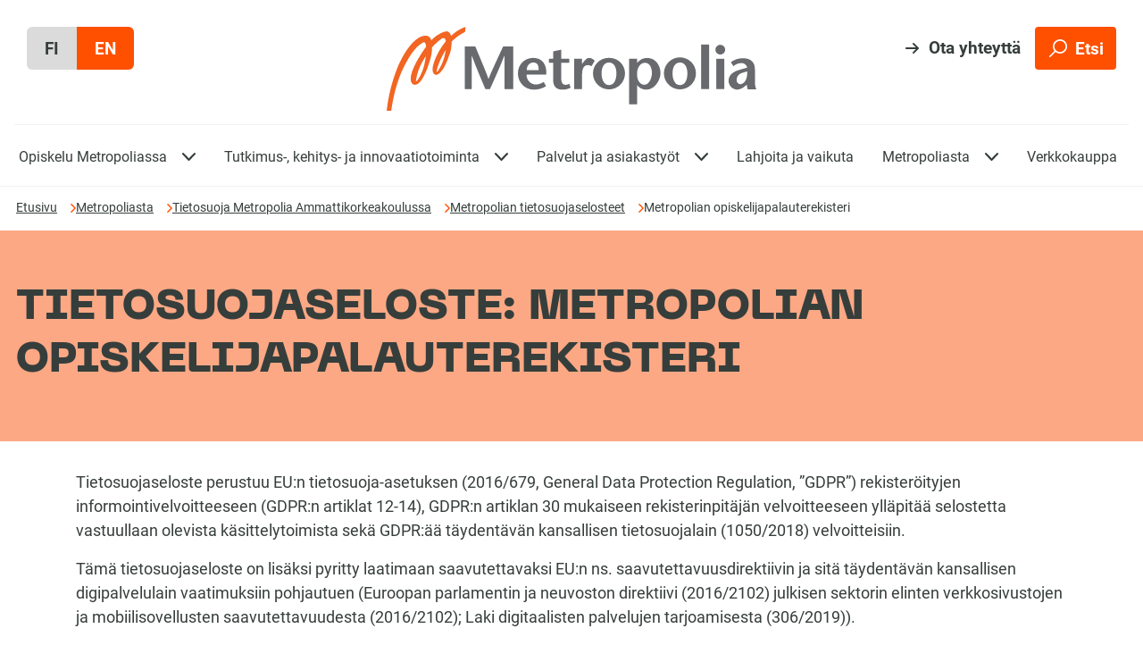

--- FILE ---
content_type: text/html; charset=UTF-8
request_url: https://www.metropolia.fi/fi/metropoliasta/tietosuoja-ja-gdpr/tietosuojaselosteet/metropolian-opiskelijapalauterekisteri
body_size: 22143
content:
<!DOCTYPE html><html lang="fi" dir="ltr" prefix="og: https://ogp.me/ns#" class="no-js"><head><meta charset="utf-8" /><noscript><style>form.antibot * :not(.antibot-message) { display: none !important; }</style></noscript><meta name="description" content="Metropolia Ammattikorkeakoulun opiskelijapalauterekisterin EU:n tietosuoja-asetukseen perustuva tietosuojaseloste." /><link rel="canonical" href="https://www.metropolia.fi/fi/metropoliasta/tietosuoja-ja-gdpr/tietosuojaselosteet/metropolian-opiskelijapalauterekisteri" /><meta property="og:site_name" content="Metropolia" /><meta property="og:url" content="https://www.metropolia.fi/fi/metropoliasta/tietosuoja-ja-gdpr/tietosuojaselosteet/metropolian-opiskelijapalauterekisteri" /><meta property="og:title" content="Metropolian opiskelijapalauterekisteri" /><meta property="og:description" content="Tietosuojaseloste perustuu EU:n tietosuoja-asetuksen (2016/679, General Data Protection Regulation, ”GDPR”) rekisteröityjen informointivelvoitteeseen (GDPR:n artiklat 12-14), GDPR:n artiklan 30 mukaiseen rekisterinpitäjän velvoitteeseen ylläpitää selostetta vastuullaan olevista käsittelytoimista sekä GDPR:ää täydentävän kansallisen tietosuojalain (1050/2018) velvoitteisiin.Tämä tietosuojaseloste on lisäksi pyritty laatimaan saavutettavaksi EU:n ns. saavutettavuusdirektiivin ja sitä täydentävän kansallisen digipalvelulain vaatimuksiin pohjautuen (Euroopan parlamentin ja neuvoston direktiivi (2016/2102) julkisen sektorin elinten verkkosivustojen ja mobiilisovellusten saavutettavuudesta (2016/2102); Laki digitaalisten palvelujen tarjoamisesta (306/2019))." /><meta property="og:image" content="" /><meta property="og:image" content="https://www.metropolia.fi/themes/custom/metropolia/images/meta.png" /><meta name="google-site-verification" content="aADjUw0KeJnybfTR3BdV80DRZxJwxBwPxkFFLlmF5v0" /><meta name="viewport" content="width=device-width, initial-scale=1, minimum-scale=1" /><meta name="msapplication-TileColor" content="#da532c" /><meta name="msapplication-config" content="browserconfig.xml" /><meta name="theme-color" content="#ffffff" /><meta name="Generator" content="Drupal 11 (https://www.drupal.org)" /><meta name="MobileOptimized" content="width" /><meta name="HandheldFriendly" content="true" /><link rel="apple-touch-icon" sizes="180x180" href="/themes/custom/metropolia/favicon/apple-touch-icon.png" /><link rel="icon" type="image/png" sizes="32x32" href="/themes/custom/metropolia/favicon/favicon-32x32.png" /><link rel="icon" type="image/png" sizes="16x16" href="/themes/custom/metropolia/favicon/favicon-16x16.png" /><link rel="manifest" href="/themes/custom/metropolia/favicon/site.webmanifest" /><link rel="mask-icon" href="/themes/custom/metropolia/favicon/safari-pinned-tab.svg" color="#5bbad5" /><link rel="alternate" hreflang="fi" href="https://www.metropolia.fi/fi/metropoliasta/tietosuoja-ja-gdpr/tietosuojaselosteet/metropolian-opiskelijapalauterekisteri" /><title>Metropolian opiskelijapalauterekisteri | Metropolia</title><link rel="apple-touch-icon" sizes="180x180" href="/themes/custom/metropolia/favicon/apple-touch-icon.png?v1"><link rel="icon" type="image/png" sizes="32x32" href="/themes/custom/metropolia/favicon/favicon-32x32.png?v1"><link rel="icon" type="image/png" sizes="16x16" href="/themes/custom/metropolia/favicon/favicon-16x16.png?v1"><link rel="manifest" href="/themes/custom/metropolia/favicon/site.webmanifest?v1"><link rel="mask-icon" href="/themes/custom/metropolia/favicon/safari-pinned-tab.svg?v1" color="#f26522"><link rel="shortcut icon" href="/themes/custom/metropolia/favicon/favicon.ico?v1"><meta name="msapplication-TileColor" content="#f26522"><meta name="msapplication-config" content="/themes/custom/metropolia/favicon/browserconfig.xml?v1"><meta name="theme-color" content="#ffffff"><link rel="stylesheet" media="all" href="/sites/default/files/css/css_CxEEJjHeDTUVHORWe532C9q8DIOuP6Ob_B48ham7TYo.css?delta=0&amp;language=fi&amp;theme=metropolia&amp;include=eJxNzlEOwyAMA9ALMTgSMiUrbGmDEui622-qOnU_kf0-rOCBPbIgkwZc2feikhKpo71zXZ8h62hgf1a3UFdpwhVhZkngP4lG0KmEiUcW16CYFa3Yb-MSP9Y2ElcrlJ2SNVmtbhQ7ElO8V-7fty6_He7sbZ2WkGDktkovC8f1i-TB9AEpQVL2" /><link rel="stylesheet" media="all" href="https://customer.cludo.com/assets/3162/13438/cludo-search.min.css" /><link rel="stylesheet" media="all" href="/sites/default/files/css/css_1Y1ZXnPBUubTd4WxFw7hxfSDS7ISqCpE6giePQltJ5w.css?delta=2&amp;language=fi&amp;theme=metropolia&amp;include=eJxNzlEOwyAMA9ALMTgSMiUrbGmDEui622-qOnU_kf0-rOCBPbIgkwZc2feikhKpo71zXZ8h62hgf1a3UFdpwhVhZkngP4lG0KmEiUcW16CYFa3Yb-MSP9Y2ElcrlJ2SNVmtbhQ7ElO8V-7fty6_He7sbZ2WkGDktkovC8f1i-TB9AEpQVL2" /><link rel="stylesheet" media="all" href="/sites/default/files/css/css_B2nchM7dw7i6XhIApyXNJ-YWhAe59G_BxZTwMUIypjg.css?delta=3&amp;language=fi&amp;theme=metropolia&amp;include=eJxNzlEOwyAMA9ALMTgSMiUrbGmDEui622-qOnU_kf0-rOCBPbIgkwZc2feikhKpo71zXZ8h62hgf1a3UFdpwhVhZkngP4lG0KmEiUcW16CYFa3Yb-MSP9Y2ElcrlJ2SNVmtbhQ7ElO8V-7fty6_He7sbZ2WkGDktkovC8f1i-TB9AEpQVL2" /><script type="application/json" data-drupal-selector="drupal-settings-json">{"path":{"baseUrl":"\/","pathPrefix":"fi\/","currentPath":"node\/3940","currentPathIsAdmin":false,"isFront":false,"currentLanguage":"fi"},"pluralDelimiter":"\u0003","suppressDeprecationErrors":true,"ajaxPageState":{"libraries":"[base64]","theme":"metropolia","theme_token":null},"ajaxTrustedUrl":{"form_action_p_pvdeGsVG5zNF_XLGPTvYSKCf43t8qZYSwcfZl2uzM":true},"gtag":{"tagId":"","consentMode":false,"otherIds":[],"events":[],"additionalConfigInfo":[]},"gtm":{"tagId":null,"settings":{"data_layer":"dataLayer","include_classes":false,"allowlist_classes":"google\nnonGooglePixels\nnonGoogleScripts\nnonGoogleIframes","blocklist_classes":"customScripts\ncustomPixels","include_environment":false,"environment_id":"","environment_token":""},"tagIds":["GTM-57WLR7F"]},"ajaxLoader":{"markup":"\u003Cdiv class=\u0022ajax-throbber sk-bounce\u0022\u003E\n              \u003Cdiv class=\u0022sk-bounce-dot\u0022\u003E\u003C\/div\u003E\n              \u003Cdiv class=\u0022sk-bounce-dot\u0022\u003E\u003C\/div\u003E\n            \u003C\/div\u003E","hideAjaxMessage":true,"alwaysFullscreen":true,"throbberPosition":"body"},"data":{"extlink":{"extTarget":true,"extTargetAppendNewWindowLabel":"(opens in a new window)","extTargetNoOverride":true,"extNofollow":false,"extTitleNoOverride":false,"extNoreferrer":false,"extFollowNoOverride":false,"extClass":"0","extLabel":"(link is external)","extImgClass":false,"extSubdomains":false,"extExclude":"","extInclude":"","extCssExclude":"","extCssInclude":"","extCssExplicit":"","extAlert":false,"extAlertText":"This link will take you to an external web site. We are not responsible for their content.","extHideIcons":false,"mailtoClass":"0","telClass":"","mailtoLabel":"(link sends email)","telLabel":"(link is a phone number)","extUseFontAwesome":false,"extIconPlacement":"before","extPreventOrphan":false,"extFaLinkClasses":"fa fa-external-link","extFaMailtoClasses":"fa fa-envelope-o","extAdditionalLinkClasses":"","extAdditionalMailtoClasses":"","extAdditionalTelClasses":"","extFaTelClasses":"fa fa-phone","whitelistedDomains":[],"extExcludeNoreferrer":""}},"field_group":{"html_element":{"mode":"default","context":"view","settings":{"classes":"","id":"","element":"div","show_label":true,"label_element":"h2","label_element_classes":"","attributes":"","effect":"none","speed":"fast","show_empty_fields":false,"label_as_html":false}}},"cludo_engineId":"13713","cludo_language":"fi","cludo_searchUrl":"\/fi\/teknologiaosaamista","user":{"uid":0,"permissionsHash":"cb45233980509197de6d14eff8260bb15ad6345fe044e450dd00afb8076eb342"}}</script><script src="/sites/default/files/js/js_dth9mHL_NA6vJEXqHGEfXEa3fH5Xe93v-5pd6QlfB8M.js?scope=header&amp;delta=0&amp;language=fi&amp;theme=metropolia&amp;include=eJxtjFEOwyAMQy-EyJFQKBllDQSFMPX466RJa7d92LKfLOMd98CCiRTwk72tKjGSOtqNS9sg6ezI_l1dFslMwTBDPuy7-9fXFVZXyVS6cEHILBH5RAI9qNmAH3LeDEJdVlh4JvnDlTYsbnSshxpIvM2xoNET6NZZqg"></script><script src="/modules/contrib/google_tag/js/gtag.js?t7getk"></script><script src="/modules/contrib/google_tag/js/gtm.js?t7getk"></script><meta name=“google-site-verification” content=“TsTp7lUw6G3ER-DGHpTy_S5Vtmrj0k4J4eejLKXVcEI” /></head><body class="not-front node node-type-tietosuojaseloste logged-out lang-fi"> <a href="#main-content" class="skip-link focusable">Hyppää pääsisältöön</a> <noscript><iframe src="https://www.googletagmanager.com/ns.html?id=GTM-57WLR7F"
height="0" width="0" style="display:none;visibility:hidden"></iframe></noscript><div class="dialog-off-canvas-main-canvas" data-off-canvas-main-canvas><div > <header class="site-header"><div class="header-inner"> <nav class="site-language" aria-label="Valitse kieli"><ul class="links"><li data-drupal-language="fi" data-drupal-link-system-path="node/3940" class="is-active" aria-current="page"><a href="/fi/metropoliasta/tietosuoja-ja-gdpr/tietosuojaselosteet/metropolian-opiskelijapalauterekisteri" class="language-link is-active" hreflang="fi" data-drupal-link-system-path="node/3940" aria-current="page"><span class='visually-hidden'>Sivuston kieleksi on määritelty suomi</span><span aria-hidden='true'>fi</span></a></li><li data-drupal-language="en" data-drupal-link-system-path="&lt;front&gt;"><a href="/en" class="language-link" hreflang="en" data-drupal-link-system-path="&lt;front&gt;"><span class='visually-hidden'>Change the language to English</span><span aria-hidden='true'>en</span></a></li></ul> </nav><div class="site-actions"><div class="site-actions-contact"> <a href="/fi/yhteydenotto-palautteet">Ota yhteyttä</a></div><div class="site-actions-search"><form data-drupal-selector="rekai-search-form" action="/fi/metropoliasta/tietosuoja-ja-gdpr/tietosuojaselosteet/metropolian-opiskelijapalauterekisteri" method="post" id="rekai-search-form" accept-charset="UTF-8"><div id="search-nav--container"><div id="search-nav" class="nav-form js-form-wrapper form-wrapper" role="search" data-drupal-selector="edit-input-wrapper"><div class="js-form-item form-item form-type-textfield js-form-type-textfield form-item-q js-form-item-q form-no-label"> <input placeholder="Kirjoita hakusana" id="rekai-search-input" class="nav-form__input form-text" data-drupal-selector="edit-q" type="text" name="q" value="" size="60" maxlength="128" /></div><input title="Etsi" class="nav-input-form__search-button button js-form-submit form-submit" data-drupal-selector="edit-submit" type="submit" id="edit-submit" name="op" value="" /></div></div><button id="nav-search-trigger" class="button--search button js-form-submit form-submit" data-drupal-selector="edit-trigger" type="button" name="op" value="Etsi"> <span class="svg svg--icon-search"> <svg aria-hidden="true" version="1.1" xmlns="http://www.w3.org/2000/svg" xmlns:xlink="http://www.w3.org/1999/xlink" x="0px" y="0px" viewBox="0 0 23 23" enable-background="new 0 0 23 23" xml:space="preserve"> <path d="M13.83,0C8.78,0,4.67,4.11,4.67,9.17c0,2.17,0.76,4.16,2.02,5.73l-6.4,6.39c-0.39,0.39-0.39,1.02,0,1.41 c0.2,0.2,0.45,0.29,0.71,0.29s0.51-0.1,0.71-0.29l6.4-6.4c1.57,1.26,3.56,2.02,5.73,2.02c5.05,0,9.17-4.11,9.17-9.17 S18.89,0,13.83,0z M13.83,16.33c-3.95,0-7.17-3.21-7.17-7.17s3.21-7.17,7.17-7.17S21,5.2,21,9.16S17.79,16.33,13.83,16.33z"/> </svg></span> <span class="svg svg--icon-close"> <svg aria-hidden="true" version="1.1" xmlns="http://www.w3.org/2000/svg" xmlns:xlink="http://www.w3.org/1999/xlink" x="0px" y="0px" viewBox="0 0 14 14" enable-background="new 0 0 14 14" xml:space="preserve"> <path d="M13,14c-0.3,0-0.5-0.1-0.7-0.3L7,8.4l-5.3,5.3c-0.4,0.4-1,0.4-1.4,0C0.1,13.5,0,13.3,0,13s0.1-0.5,0.3-0.7L5.6,7L0.3,1.7 c-0.4-0.4-0.4-1,0-1.4s1-0.4,1.4,0L7,5.6l5.3-5.3c0.4-0.4,1-0.4,1.4,0C13.9,0.5,14,0.7,14,1s-0.1,0.5-0.3,0.7L8.4,7l5.3,5.3 c0.4,0.4,0.4,1,0,1.4C13.5,13.9,13.3,14,13,14z"/> </svg></span> <span class="button__label">Etsi</span></button><input autocomplete="off" data-drupal-selector="form-rqrttsc8wy1ayayalkouocsr49iwaookevwqu4wap68" type="hidden" name="form_build_id" value="form-RQrTTsC8WY1AyayaLkOUOcSR49iwAOokEvWqU4wAp68" /><input data-drupal-selector="edit-rekai-search-form" type="hidden" name="form_id" value="rekai_search_form" /></form></div><div class="site-actions-menu"> <button id="menu-handle" class="button--menu button--menu-open" aria-expanded="false"> <span class="svg svg--icon-menu"> <svg aria-hidden="true" version="1.1" xmlns="http://www.w3.org/2000/svg" xmlns:xlink="http://www.w3.org/1999/xlink" x="0px" y="0px" viewBox="0 0 18 14" enable-background="new 0 0 18 14" xml:space="preserve"> <path d="M17,14H1c-0.6,0-1-0.4-1-1s0.4-1,1-1h16c0.6,0,1,0.4,1,1S17.6,14,17,14z M17,8H1C0.4,8,0,7.6,0,7s0.4-1,1-1h16 c0.6,0,1,0.4,1,1S17.6,8,17,8z M17,2H1C0.4,2,0,1.6,0,1s0.4-1,1-1h16c0.6,0,1,0.4,1,1S17.6,2,17,2z"/> </svg></span> <span class="button--menu--label-open">Valikko</span> </button></div></div><div class="site-logo"> <a href="https://www.metropolia.fi/fi" aria-label="Metropolia.fi etusivu"> <span class="svg svg--logo-metropolia"> <svg aria-hidden="true" version="1.1" xmlns="http://www.w3.org/2000/svg" xmlns:xlink="http://www.w3.org/1999/xlink" x="0px" y="0px" viewBox="0 0 129.2 29.4" enable-background="new 0 0 129.2 29.4" xml:space="preserve"> <rect y="0" fill="none" width="129.2" height="29.37"/> <path fill="#686A6E" d="M44.2,21.8h-3V10.2h-0.1c-1.6,4.1-3.3,7.8-5,11.6h-1.6c-1.6-3.8-3.2-7.5-4.7-11.6h-0.1v11.6h-2.4V6.9H31 c1.5,3.7,4,9.5,4.6,11.4c0.7-2,3.4-7.7,5.1-11.4h3.5L44.2,21.8z"/> <path fill="#686A6E" d="M51.3,10.9H51c0,0,0,0,0,0c-2.87,0.06-5.15,2.43-5.1,5.3v0.4c0,0,0,0,0,0c0.06,3.04,2.56,5.45,5.6,5.4 c1.48,0,2.94-0.41,4.2-1.2l-0.8-1.5c-0.86,0.58-1.87,0.9-2.9,0.9c0,0-0.01,0-0.01,0c-1.82-0.11-3.2-1.68-3.09-3.5h6.9 C56,13.5,54.6,10.9,51.3,10.9z M53.1,15.2H49v-0.4c0-1.27,1.03-2.3,2.3-2.3C52.7,12.5,53.2,13.6,53.1,15.2z"/> <path fill="#686A6E" d="M61,11.2h2.8v1.4H61v5.2c0,1.8,0.5,2.5,1.5,2.5c0.47,0.02,0.93-0.12,1.3-0.4l0.5,1.4 c-0.85,0.48-1.82,0.72-2.8,0.7c-2.3,0-3.3-1.2-3.3-3.4v-6h-1.5v-1.4h1.5V8.6L61,8V11.2z"/> <path fill="#686A6E" d="M68.3,13l0.6-0.8c0.4-0.5,1-1.3,1.8-1.3c0.78,0.01,1.52,0.38,2,1l-1.1,1.9c-0.39-0.24-0.84-0.38-1.3-0.4 c-1,0-2,0.8-2,3.1v5.3h-2.8V11.2h2.8V13z"/> <path fill="#686A6E" d="M83.3,16.09c-0.11-2.98-2.62-5.31-5.6-5.19h-0.2c-2.98,0-5.4,2.42-5.4,5.4c0,0,0,0.01,0,0.01 c0,3.09,2.51,5.6,5.6,5.6s5.6-2.51,5.6-5.6L83.3,16.09C83.3,16.1,83.3,16.1,83.3,16.09z M77.7,20.4c-2,0-2.6-2.4-2.6-4.1 c0-1.7,0.6-3.8,2.6-3.8s2.6,2.1,2.6,3.8C80.3,18.2,79.7,20.4,77.7,20.4z"/> <path fill="#686A6E" d="M91,10.9c-1.34-0.01-2.6,0.62-3.4,1.7h-0.1v-1.4h-2.8v15.9h2.8v-6.7c0.76,1.01,1.94,1.6,3.2,1.6 c3.1,0,5-3.5,5-5.8S94.3,10.9,91,10.9z M90.1,20.3c-1.5,0-2.6-1.5-2.6-3.7c0-2.5,1.2-4,2.8-4c1.6,0,2.4,1.7,2.4,3.6 C92.7,18.1,91.6,20.3,90.1,20.3z"/> <path fill="#686A6E" d="M102.5,10.7c-3.09,0-5.6,2.51-5.6,5.6c0,3.09,2.51,5.6,5.6,5.6s5.6-2.51,5.6-5.6 C108.1,13.21,105.59,10.7,102.5,10.7z M102.5,20.4c-2,0-2.6-2.4-2.6-4.1c0-1.7,0.6-3.8,2.6-3.8s2.6,2.1,2.6,3.8 C105.1,18.2,104.5,20.4,102.5,20.4z"/> <path fill="#686A6E" d="M109.9,6.2h2.8v15.6h-2.8V6.2z"/> <rect y="0" fill="none" width="129.2" height="29.37"/> <rect x="115.2" y="11.2" fill="#686A6E" width="2.8" height="10.6"/> <path fill="#686A6E" d="M114.9,8c0-0.94,0.76-1.7,1.7-1.7c0.94,0,1.7,0.76,1.7,1.7s-0.76,1.7-1.7,1.7C115.66,9.7,114.9,8.94,114.9,8 "/> <path fill="#686A6E" d="M128.7,19.3v-4.4c0-3.3-2.4-3.9-4.3-3.9c-1.48,0.01-2.92,0.5-4.1,1.4l0.9,1.4c0.76-0.71,1.76-1.1,2.8-1.1 c0.97-0.02,1.81,0.65,2,1.6l-2.5,0.7c-2.5,0.7-4,1.9-4,3.9c0,1.71,1.39,3.1,3.1,3.1c1.02-0.12,1.97-0.58,2.7-1.3l0.6-0.4 c0,0.55,0.1,1.09,0.3,1.6h3C128.84,21.08,128.66,20.19,128.7,19.3z M123.6,20.1C123.6,20.1,123.6,20.1,123.6,20.1 c-0.78-0.06-1.36-0.73-1.3-1.5c0.02-1.22,0.9-2.26,2.1-2.5l1.6-0.5C126.2,18.7,124.7,20.1,123.6,20.1z"/> <path fill="#F26522" d="M22.5,3.2c-0.2-0.8-0.6-1.5-1.4-1.6c-0.8-0.1-3.4,0.9-5.5,3.1c-0.19-0.91-0.97-1.57-1.9-1.6 c-3.5,0-7.1,4.8-9.6,10.4C1.99,18.58,0.61,23.93,0,29.4h1.6c0,0,1-8.4,4.2-14.9s5.3-8.1,7.1-9.1h0.2c0.4,0.1,0.6,0.7,0.7,1.5 c-1.05,1.45-2.01,2.95-2.9,4.5c-4,7-2.3,8.9-1,8.9c1.3,0,2.3-1.8,2.4-1.8c1.01-1.7,1.82-3.51,2.4-5.4c1.1-3.2,1.2-4.9,1.1-5.8 c1.06-1.24,2.27-2.35,3.6-3.3h0.7c0.3,0.1,0.5,0.5,0.6,1c-0.92,1.17-1.76,2.41-2.5,3.7c-3.4,6.4-2,8.1-0.9,8.1 c1.1,0,2.2-1.8,2.2-1.8l-0.2,0.4c1.04-1.54,1.85-3.22,2.4-5c0.71-1.64,1.05-3.41,1-5.2c1.35-1.4,2.94-2.55,4.7-3.4L27.6,0 C25.69,0.69,23.95,1.78,22.5,3.2z M13.2,13.1c-0.42,1.88-1.16,3.67-2.2,5.3c-0.18,0.31-0.47,0.56-0.8,0.7 c0.32-2.62,1.21-5.15,2.6-7.4l0.9-1.5C13.59,11.18,13.42,12.14,13.2,13.1z M20.2,10.4c-0.44,1.7-1.15,3.32-2.1,4.8 c-0.11,0.27-0.33,0.49-0.6,0.6c-0.1-1,0.9-3.8,2.6-6.8l0.6-0.9L20.2,10.4z"/> </svg> </span> </a></div></div><div class="main-menu-container"><div id="block-metropolia-paavalikko" class="menu-main block block-menu navigation menu--main"><div class="block-content"><nav aria-label="Päävalikko"><div class="mobile-header"><h2 class="menu-mobile-title">Päävalikko</h2><button class="button--menu button--menu-close" aria-expanded="true"> <span class="svg svg--icon-close"> <svg aria-hidden="true" version="1.1" xmlns="http://www.w3.org/2000/svg" xmlns:xlink="http://www.w3.org/1999/xlink" x="0px" y="0px" viewBox="0 0 14 14" enable-background="new 0 0 14 14" xml:space="preserve"> <path d="M13,14c-0.3,0-0.5-0.1-0.7-0.3L7,8.4l-5.3,5.3c-0.4,0.4-1,0.4-1.4,0C0.1,13.5,0,13.3,0,13s0.1-0.5,0.3-0.7L5.6,7L0.3,1.7 c-0.4-0.4-0.4-1,0-1.4s1-0.4,1.4,0L7,5.6l5.3-5.3c0.4-0.4,1-0.4,1.4,0C13.9,0.5,14,0.7,14,1s-0.1,0.5-0.3,0.7L8.4,7l5.3,5.3 c0.4,0.4,0.4,1,0,1.4C13.5,13.9,13.3,14,13,14z"/> </svg></span> <span class="button--menu--label-close">Sulje</span></button></div><ul class="menu menu--main menu-level-0"><li class="menu-item menu-item--expanded"><div class="main__menu__heading"> <a class="main__menu__heading-link" href="/fi/opiskelu-metropoliassa" > <span class="main__menu__heading-title">Opiskelu Metropoliassa</span> </a> <button class="toggle-sub-level toggle-sub-level-closed" type="button" aria-expanded="false" data-menu-title="Opiskelu Metropoliassa"> <span class="visually-hidden">Näytä alavalikko kohdalle Opiskelu Metropoliassa</span> <span class="svg svg--chevron-down"> <svg aria-hidden="true" version="1.1" xmlns="http://www.w3.org/2000/svg" xmlns:xlink="http://www.w3.org/1999/xlink" x="0px" y="0px" viewBox="0 0 14 8" enable-background="new 0 0 14 8" xml:space="preserve"><path d="M7,8C6.7,8,6.5,7.9,6.3,7.7l-6-6c-0.4-0.4-0.4-1,0-1.4s1-0.4,1.4,0L7,5.6l5.3-5.3c0.4-0.4,1-0.4,1.4,0s0.4,1,0,1.4l-6,6	C7.5,7.9,7.2,8,7,8L7,8z"/></svg></span> </button></div><div class="menu_link_content menu-link-contentmain view-mode-default menu-dropdown menu-dropdown-closed menu-dropdown-0 menu-type-default"><div class="menu-link-content-container"><ul class="menu menu--main menu-level-1"><li class="menu-item"><div class="main__menu__heading"> <a class="main__menu__heading-link" href="/fi/opiskelu-metropoliassa/hakeminen" > <span class="main__menu__heading-title">Hakeminen</span> </a></div><div class="menu_link_content menu-link-contentmain view-mode-default menu-dropdown menu-dropdown-closed menu-dropdown-1 menu-type-default"><div class="menu-link-content-container"></div></div></li><li class="menu-item"><div class="main__menu__heading"> <a class="main__menu__heading-link" href="/fi/opiskelu-metropoliassa/amk-tutkinnot" > <span class="main__menu__heading-title">AMK-tutkinnot</span> </a></div><div class="menu_link_content menu-link-contentmain view-mode-default menu-dropdown menu-dropdown-closed menu-dropdown-1 menu-type-default"><div class="menu-link-content-container"></div></div></li><li class="menu-item"><div class="main__menu__heading"> <a class="main__menu__heading-link" href="/fi/opiskelu-metropoliassa/ylemmat-amk-tutkinnot" > <span class="main__menu__heading-title">Ylemmät AMK-tutkinnot</span> </a></div><div class="menu_link_content menu-link-contentmain view-mode-default menu-dropdown menu-dropdown-closed menu-dropdown-1 menu-type-default"><div class="menu-link-content-container"></div></div></li><li class="menu-item"><div class="main__menu__heading"> <a class="main__menu__heading-link" href="/fi/opiskelu-metropoliassa/avoin-amk" > <span class="main__menu__heading-title">Avoin AMK</span> </a></div><div class="menu_link_content menu-link-contentmain view-mode-default menu-dropdown menu-dropdown-closed menu-dropdown-1 menu-type-default"><div class="menu-link-content-container"></div></div></li><li class="menu-item"><div class="main__menu__heading"> <a class="main__menu__heading-link" href="/fi/opiskelu-metropoliassa/kesaopinnot" > <span class="main__menu__heading-title">Summer Studies</span> </a></div><div class="menu_link_content menu-link-contentmain view-mode-default menu-dropdown menu-dropdown-closed menu-dropdown-1 menu-type-default"><div class="menu-link-content-container"></div></div></li><li class="menu-item"><div class="main__menu__heading"> <a class="main__menu__heading-link" href="/fi/opiskelu-metropoliassa/osaamisen-taydentaminen" > <span class="main__menu__heading-title">Osaamisen täydentäminen</span> </a></div><div class="menu_link_content menu-link-contentmain view-mode-default menu-dropdown menu-dropdown-closed menu-dropdown-1 menu-type-default"><div class="menu-link-content-container"></div></div></li><li class="menu-item"><div class="main__menu__heading"> <a class="main__menu__heading-link" href="/fi/opiskelu-metropoliassa/jatkuva-oppiminen" > <span class="main__menu__heading-title">Jatkuva oppiminen</span> </a></div><div class="menu_link_content menu-link-contentmain view-mode-default menu-dropdown menu-dropdown-closed menu-dropdown-1 menu-type-default"><div class="menu-link-content-container"></div></div></li><li class="menu-item"><div class="main__menu__heading"> <a class="main__menu__heading-link" href="/fi/opiskelu-metropoliassa/maahanmuuttajille" > <span class="main__menu__heading-title">Maahanmuuttajille</span> </a></div><div class="menu_link_content menu-link-contentmain view-mode-default menu-dropdown menu-dropdown-closed menu-dropdown-1 menu-type-default"><div class="menu-link-content-container"></div></div></li></ul><div class="field field-name-field-menu-block field-type-entity-reference field-label-above"><div class="field-label">Menu block</div><div class="field-items"><div class="field-item"><div class="field field-name-field-mega-image field-type-image field-label-hidden field-item"> <img loading="lazy" src="/sites/default/files/styles/1_1_small_256/public/images/etusivu/koulutustarjonta-megamenu.jpg?h=55541bb6" width="256" height="256" alt="" /></div><div class="field field-name-field-mega-target field-type-link field-label-hidden field-item"><a href="/fi/opiskelu-metropoliassa/koulutustarjonta">Metropolian koko koulutustarjonta</a></div><div class="field field-name-field-mega-text-content field-type-string field-label-hidden field-item">Eri elämäntilanteisiin sopivia vaihtoehtoja osaamisen kehittämiseen.</div></div><div class="field-item"><div class="field field-name-field-mega-image field-type-image field-label-hidden field-item"> <img loading="lazy" src="/sites/default/files/styles/1_1_small_256/public/images/etusivu/opiskelijatarinat-megamenu.jpg?h=2a479378" width="256" height="256" alt="" /></div><div class="field field-name-field-mega-target field-type-link field-label-hidden field-item"><a href="/fi/opiskelu-metropoliassa/opiskelijatarinat">Opiskelijoiden kokemuksia</a></div><div class="field field-name-field-mega-text-content field-type-string field-label-hidden field-item">Lue opiskelijoiden ja valmistuneiden kokemuksista Metropoliassa.</div></div><div class="field-item"><div class="field field-name-field-mega-image field-type-image field-label-hidden field-item"> <img loading="lazy" src="/sites/default/files/styles/1_1_small_256/public/megamenu/2025-10/joint-application-26-megamenu.png?h=8b7576fc" width="256" height="256" alt="" /></div><div class="field field-name-field-mega-target field-type-link field-label-hidden field-item"><a href="https://www.metropolia.fi/en/academics/applying/joint-application">Tutustu englanninkielisten koulutusten yhteishakuun</a></div><div class="field field-name-field-mega-text-content field-type-string field-label-hidden field-item">Kevään ensimmäinen yhteishakuaika 7. - 21.1.2026.</div></div><div class="field-item"><div class="field field-name-field-mega-image field-type-image field-label-hidden field-item"> <img loading="lazy" src="/sites/default/files/styles/1_1_small_256/public/images/yhteishaku/yhteishaku-k-26-megamenu.jpg?h=2a479378" width="256" height="256" alt="" /></div><div class="field field-name-field-mega-target field-type-link field-label-hidden field-item"><a href="/fi/opiskelu-metropoliassa/hakeminen/kevaan-yhteishaku">Tutustu kevään yhteishaun tarjontaan </a></div><div class="field field-name-field-mega-text-content field-type-string field-label-hidden field-item">Kevään yhteishaku 10. - 24.3.2026</div></div><div class="field-item"><div class="field field-name-field-mega-image field-type-image field-label-hidden field-item"> <img loading="lazy" src="/sites/default/files/styles/1_1_small_256/public/megamenu/2020-12/tietoa-opiskelusta-mega-menu-s.jpg?h=2a479378" width="256" height="256" alt="" /></div><div class="field field-name-field-mega-target field-type-link field-label-hidden field-item"><a href="https://opiskelijan.metropolia.fi/fi">Opiskelijan tietopankki</a></div><div class="field field-name-field-mega-text-content field-type-string field-label-hidden field-item">Opiskelijan tietopankista löydät ohjeet opiskeluun.</div></div><div class="field-item"><div class="field field-name-field-mega-image field-type-image field-label-hidden field-item"> <img loading="lazy" src="/sites/default/files/styles/1_1_small_256/public/images/etusivu/diplomas-megamenu.jpg?h=55541bb6" width="256" height="256" alt="" /></div><div class="field field-name-field-mega-target field-type-link field-label-hidden field-item"><a href="https://www.metropolia.fi/fi/opiskelu-metropoliassa/opintojen-aloitus">Uudelle opiskelijalle</a></div><div class="field field-name-field-mega-text-content field-type-string field-label-hidden field-item">Tutustu opintojen aloituksen ohjeisiin.</div></div></div></div></div></div></li><li class="menu-item menu-item--expanded"><div class="main__menu__heading"> <a class="main__menu__heading-link" href="/fi/tutkimus-kehitys-ja-innovaatiot" > <span class="main__menu__heading-title">Tutkimus-, kehitys- ja innovaatiotoiminta</span> </a> <button class="toggle-sub-level toggle-sub-level-closed" type="button" aria-expanded="false" data-menu-title="Tutkimus-, kehitys- ja innovaatiotoiminta"> <span class="visually-hidden">Näytä alavalikko kohdalle Tutkimus-, kehitys- ja innovaatiotoiminta</span> <span class="svg svg--chevron-down"> <svg aria-hidden="true" version="1.1" xmlns="http://www.w3.org/2000/svg" xmlns:xlink="http://www.w3.org/1999/xlink" x="0px" y="0px" viewBox="0 0 14 8" enable-background="new 0 0 14 8" xml:space="preserve"><path d="M7,8C6.7,8,6.5,7.9,6.3,7.7l-6-6c-0.4-0.4-0.4-1,0-1.4s1-0.4,1.4,0L7,5.6l5.3-5.3c0.4-0.4,1-0.4,1.4,0s0.4,1,0,1.4l-6,6	C7.5,7.9,7.2,8,7,8L7,8z"/></svg></span> </button></div><div class="menu_link_content menu-link-contentmain view-mode-default menu-dropdown menu-dropdown-closed menu-dropdown-0 menu-type-default"><div class="menu-link-content-container"><ul class="menu menu--main menu-level-1"><li class="menu-item"><div class="main__menu__heading"> <a class="main__menu__heading-link" href="/fi/tutkimus-kehitys-ja-innovaatiot/innovaatiokeskittymat" > <span class="main__menu__heading-title">Innovaatiokeskittymät</span> </a></div><div class="menu_link_content menu-link-contentmain view-mode-default menu-dropdown menu-dropdown-closed menu-dropdown-1 menu-type-default"><div class="menu-link-content-container"></div></div></li><li class="menu-item"><div class="main__menu__heading"> <a class="main__menu__heading-link" href="/fi/tutkimus-kehitys-ja-innovaatiot/hankkeet" > <span class="main__menu__heading-title">Hankkeet</span> </a></div><div class="menu_link_content menu-link-contentmain view-mode-default menu-dropdown menu-dropdown-closed menu-dropdown-1 menu-type-default"><div class="menu-link-content-container"></div></div></li><li class="menu-item"><div class="main__menu__heading"> <a class="main__menu__heading-link" href="/fi/tutkimus-kehitys-ja-innovaatiot/julkaisut" > <span class="main__menu__heading-title">Julkaisut</span> </a></div><div class="menu_link_content menu-link-contentmain view-mode-default menu-dropdown menu-dropdown-closed menu-dropdown-1 menu-type-default"><div class="menu-link-content-container"></div></div></li><li class="menu-item"><div class="main__menu__heading"> <a class="main__menu__heading-link" href="/fi/tutkimus-kehitys-ja-innovaatiot/yhteistyoalustat" > <span class="main__menu__heading-title">Yhteistyöalustat</span> </a></div><div class="menu_link_content menu-link-contentmain view-mode-default menu-dropdown menu-dropdown-closed menu-dropdown-1 menu-type-default"><div class="menu-link-content-container"></div></div></li><li class="menu-item"><div class="main__menu__heading"> <a class="main__menu__heading-link" href="/fi/tutkimus-kehitys-ja-innovaatiot/osaamiskeskittymat" > <span class="main__menu__heading-title">Osaamiskeskittymät</span> </a></div><div class="menu_link_content menu-link-contentmain view-mode-default menu-dropdown menu-dropdown-closed menu-dropdown-1 menu-type-default"><div class="menu-link-content-container"></div></div></li><li class="menu-item"><div class="main__menu__heading"> <a class="main__menu__heading-link" href="/fi/tutkimus-kehitys-ja-innovaatiot/innovaatioprojektit" > <span class="main__menu__heading-title">Innovaatioprojektit</span> </a></div><div class="menu_link_content menu-link-contentmain view-mode-default menu-dropdown menu-dropdown-closed menu-dropdown-1 menu-type-default"><div class="menu-link-content-container"></div></div></li><li class="menu-item"><div class="main__menu__heading"> <a class="main__menu__heading-link" href="/fi/tutkimus-kehitys-ja-innovaatiot/eettinen-toimikunta" > <span class="main__menu__heading-title">Eettinen toimikunta</span> </a></div><div class="menu_link_content menu-link-contentmain view-mode-default menu-dropdown menu-dropdown-closed menu-dropdown-1 menu-type-default"><div class="menu-link-content-container"></div></div></li><li class="menu-item"><div class="main__menu__heading"> <a class="main__menu__heading-link" href="/fi/tutkimus-kehitys-ja-innovaatiot/periaatteet" > <span class="main__menu__heading-title">TKI-toiminnan periaatteet</span> </a></div><div class="menu_link_content menu-link-contentmain view-mode-default menu-dropdown menu-dropdown-closed menu-dropdown-1 menu-type-default"><div class="menu-link-content-container"></div></div></li></ul><div class="field field-name-field-menu-block field-type-entity-reference field-label-above"><div class="field-label">Menu block</div><div class="field-items"><div class="field-item"><div class="field field-name-field-mega-image field-type-image field-label-hidden field-item"> <img loading="lazy" src="/sites/default/files/styles/1_1_small_256/public/images/Innovaatiokeskittym%C3%A4t/Puhtaat%20%26%20kest%C3%A4v%C3%A4t%20ratkaisut/puhtaat-megamenu2.jpg?h=f0d95172" width="256" height="256" alt="" /></div><div class="field field-name-field-mega-target field-type-link field-label-hidden field-item"><a href="/fi/tutkimus-kehitys-ja-innovaatiot/innovaatiokeskittymat/puhtaat-ja-kestavat-ratkaisut">Puhtaat ja kestävät ratkaisut</a></div><div class="field field-name-field-mega-text-content field-type-string field-label-hidden field-item">Puhtaat ja kestävät ratkaisut -innovaatiokeskittymä kokoaa Metropolian kestävän kehityksen osaamisen yhteen.</div></div><div class="field-item"><div class="field field-name-field-mega-image field-type-image field-label-hidden field-item"> <img loading="lazy" src="/sites/default/files/styles/1_1_small_256/public/images/Innovaatiokeskittym%C3%A4t/sote-ikmm.jpg?h=2a479378" width="256" height="256" alt="" /></div><div class="field field-name-field-mega-target field-type-link field-label-hidden field-item"><a href="/fi/tutkimus-kehitys-ja-innovaatiot/innovaatiokeskittymat/tulevaisuuskestava-terveys-ja-hyvinvointi">Tulevaisuuskestävä terveys ja hyvinvointi</a></div><div class="field field-name-field-mega-text-content field-type-string field-label-hidden field-item">Tulevaisuuskestävä terveys ja hyvinvointi -innovaatiokeskittymä luo uudenlaista ajattelutapaa ja yhteistyötä.</div></div><div class="field-item"><div class="field field-name-field-mega-image field-type-image field-label-hidden field-item"> <img loading="lazy" src="/sites/default/files/styles/1_1_small_256/public/megamenu/2020-12/toimiva-ihmisten-kaupunki-mm-s.jpg?h=2a479378" width="256" height="256" alt="" /></div><div class="field field-name-field-mega-target field-type-link field-label-hidden field-item"><a href="/fi/tutkimus-kehitys-ja-innovaatiot/innovaatiokeskittymat/alykas-ja-luova-kaupunki">Älykäs ja luova kaupunki</a></div><div class="field field-name-field-mega-text-content field-type-string field-label-hidden field-item">Älykäs ja luova kaupunki -innovaatiokeskittymän tavoitteena on kehittää parempia kaupunkielinympäristöjä meille kaikille.</div></div><div class="field-item"><div class="field field-name-field-mega-image field-type-image field-label-hidden field-item"> <img loading="lazy" src="/sites/default/files/styles/1_1_small_256/public/images/etusivu/tki-palvelut-yrityksille-megamenu.jpg?h=fbf7a813" width="256" height="256" alt="Kaksi opiskelijaa tutkii dronea." /></div><div class="field field-name-field-mega-target field-type-link field-label-hidden field-item"><a href="/fi/asiakastyot-ja-palvelut/tutkimus-ja-kehityspalvelut-yrityksille">Tutustu tutkimus- ja kehityspalveluihin</a></div><div class="field field-name-field-mega-text-content field-type-string field-label-hidden field-item">Ratkotaan haasteita yhdessä hyödyntäen Metropolian monipuolista asiantuntemusta ja erikoistiloja ja -laitteita.</div></div></div></div></div></div></li><li class="menu-item menu-item--expanded"><div class="main__menu__heading"> <a class="main__menu__heading-link" href="/fi/asiakastyot-ja-palvelut" > <span class="main__menu__heading-title">Palvelut ja asiakastyöt</span> </a> <button class="toggle-sub-level toggle-sub-level-closed" type="button" aria-expanded="false" data-menu-title="Palvelut ja asiakastyöt"> <span class="visually-hidden">Näytä alavalikko kohdalle Palvelut ja asiakastyöt</span> <span class="svg svg--chevron-down"> <svg aria-hidden="true" version="1.1" xmlns="http://www.w3.org/2000/svg" xmlns:xlink="http://www.w3.org/1999/xlink" x="0px" y="0px" viewBox="0 0 14 8" enable-background="new 0 0 14 8" xml:space="preserve"><path d="M7,8C6.7,8,6.5,7.9,6.3,7.7l-6-6c-0.4-0.4-0.4-1,0-1.4s1-0.4,1.4,0L7,5.6l5.3-5.3c0.4-0.4,1-0.4,1.4,0s0.4,1,0,1.4l-6,6	C7.5,7.9,7.2,8,7,8L7,8z"/></svg></span> </button></div><div class="menu_link_content menu-link-contentmain view-mode-default menu-dropdown menu-dropdown-closed menu-dropdown-0 menu-type-default"><div class="menu-link-content-container"><ul class="menu menu--main menu-level-1"><li class="menu-item"><div class="main__menu__heading"> <a class="main__menu__heading-link" href="/fi/asiakastyot-ja-palvelut/palvelut-yrityksille" > <span class="main__menu__heading-title">Yrityspalvelut</span> </a></div><div class="menu_link_content menu-link-contentmain view-mode-default menu-dropdown menu-dropdown-closed menu-dropdown-1 menu-type-default"><div class="menu-link-content-container"></div></div></li><li class="menu-item"><div class="main__menu__heading"> <a class="main__menu__heading-link" href="/fi/asiakastyot-ja-palvelut/mittaus-testaus-ja-analyysipalvelut" > <span class="main__menu__heading-title">Mittaus-, testaus- ja analyysipalvelut</span> </a></div><div class="menu_link_content menu-link-contentmain view-mode-default menu-dropdown menu-dropdown-closed menu-dropdown-1 menu-type-default"><div class="menu-link-content-container"></div></div></li><li class="menu-item"><div class="main__menu__heading"> <a class="main__menu__heading-link" href="/fi/asiakastyot-ja-palvelut/hyvinvointi-ja-terveyskyla" > <span class="main__menu__heading-title">Hyvinvointi- ja terveyspalvelut</span> </a></div><div class="menu_link_content menu-link-contentmain view-mode-default menu-dropdown menu-dropdown-closed menu-dropdown-1 menu-type-default"><div class="menu-link-content-container"></div></div></li><li class="menu-item"><div class="main__menu__heading"> <a class="main__menu__heading-link" href="/fi/asiakastyot-ja-palvelut/lapsille-ja-perheille" > <span class="main__menu__heading-title">Perhepalvelut</span> </a></div><div class="menu_link_content menu-link-contentmain view-mode-default menu-dropdown menu-dropdown-closed menu-dropdown-1 menu-type-default"><div class="menu-link-content-container"></div></div></li><li class="menu-item"><div class="main__menu__heading"> <a class="main__menu__heading-link" href="/fi/asiakastyot-ja-palvelut/senioreille" > <span class="main__menu__heading-title">Senioripalvelut</span> </a></div><div class="menu_link_content menu-link-contentmain view-mode-default menu-dropdown menu-dropdown-closed menu-dropdown-1 menu-type-default"><div class="menu-link-content-container"></div></div></li><li class="menu-item"><div class="main__menu__heading"> <a class="main__menu__heading-link" href="/fi/asiakastyot-ja-palvelut/hakijapalvelut" > <span class="main__menu__heading-title">Hakijapalvelut</span> </a></div><div class="menu_link_content menu-link-contentmain view-mode-default menu-dropdown menu-dropdown-closed menu-dropdown-1 menu-type-default"><div class="menu-link-content-container"></div></div></li><li class="menu-item"><div class="main__menu__heading"> <a class="main__menu__heading-link" href="/fi/asiakastyot-ja-palvelut/alumnitoiminta" > <span class="main__menu__heading-title">Alumnitoiminta</span> </a></div><div class="menu_link_content menu-link-contentmain view-mode-default menu-dropdown menu-dropdown-closed menu-dropdown-1 menu-type-default"><div class="menu-link-content-container"></div></div></li><li class="menu-item"><div class="main__menu__heading"> <a class="main__menu__heading-link" href="/fi/asiakastyot-ja-palvelut/esiintyjavalitys" > <span class="main__menu__heading-title">Esiintyjävälitys</span> </a></div><div class="menu_link_content menu-link-contentmain view-mode-default menu-dropdown menu-dropdown-closed menu-dropdown-1 menu-type-default"><div class="menu-link-content-container"></div></div></li></ul><div class="field field-name-field-menu-block field-type-entity-reference field-label-above"><div class="field-label">Menu block</div><div class="field-items"><div class="field-item"><div class="field field-name-field-mega-image field-type-image field-label-hidden field-item"> <img loading="lazy" src="/sites/default/files/styles/1_1_small_256/public/images/Palvelut/simhe-megamenu.jpg?h=55541bb6" width="256" height="256" alt="" /></div><div class="field field-name-field-mega-target field-type-link field-label-hidden field-item"><a href="/fi/asiakastyot-ja-palvelut/palvelut-maahanmuuttajille">Palvelut korkeakoulutetuille maahanmuuttajille</a></div><div class="field field-name-field-mega-text-content field-type-string field-label-hidden field-item">Autamme korkeakoulutettuja maahanmuuttajia löytämään oman polkunsa Suomessa ja työllistymään omalle alalleen.</div></div><div class="field-item"><div class="field field-name-field-mega-image field-type-image field-label-hidden field-item"> <img loading="lazy" src="/sites/default/files/styles/1_1_small_256/public/images/Palvelut/tarjoa-tyota-megamenu.jpg?h=55541bb6" width="256" height="256" alt="" /></div><div class="field field-name-field-mega-target field-type-link field-label-hidden field-item"><a href="/fi/asiakastyot-ja-palvelut/rekrytointi-ja-opiskelijayhteistyo">Tarjoa työtä opiskelijalle</a></div><div class="field field-name-field-mega-text-content field-type-string field-label-hidden field-item">Rekrytoi organisaatioosi työharjoittelijoita, opinnäytetyön tekijöitä ja valmistuvia.</div></div><div class="field-item"><div class="field field-name-field-mega-image field-type-image field-label-hidden field-item"> <img loading="lazy" src="/sites/default/files/styles/1_1_small_256/public/images/Palvelut/vuokrattavat-tilat-megamenu.jpg?h=55541bb6" width="256" height="256" alt="" /></div><div class="field field-name-field-mega-target field-type-link field-label-hidden field-item"><a href="/fi/asiakastyot-ja-palvelut/vuokrattavat-tilat">Tutustu tilavuokraukseen</a></div><div class="field field-name-field-mega-text-content field-type-string field-label-hidden field-item">Tarjoamme vuokralle erilaisia tiloja kampuksillamme Espoossa, Helsingissä ja Vantaalla.</div></div><div class="field-item"><div class="field field-name-field-mega-image field-type-image field-label-hidden field-item"> <img loading="lazy" src="/sites/default/files/styles/1_1_small_256/public/images/metropoliasta/Ty%C3%B6el%C3%A4m%C3%A4sopimuskumppanit/yritysyhteistyo.jpg?h=2a479378" width="256" height="256" alt="" /></div><div class="field field-name-field-mega-target field-type-link field-label-hidden field-item"><a href="/fi/metropoliasta/tyoelamayhteistyosopimuskumppanit">Tutustu yritysyhteistyöhön</a></div><div class="field field-name-field-mega-text-content field-type-string field-label-hidden field-item">Työelämäyhteistyösopimus tuo systemaattisuutta ja helppoutta monialaiseen yritysyhteistyöhön.</div></div><div class="field-item"><div class="field field-name-field-mega-image field-type-image field-label-hidden field-item"> <img loading="lazy" src="/sites/default/files/styles/1_1_small_256/public/images/etusivu/tki-palvelut-yrityksille-megamenu.jpg?h=fbf7a813" width="256" height="256" alt="Kaksi opiskelijaa tutkii dronea." /></div><div class="field field-name-field-mega-target field-type-link field-label-hidden field-item"><a href="/fi/asiakastyot-ja-palvelut/tutkimus-ja-kehityspalvelut-yrityksille">Tutustu tutkimus- ja kehityspalveluihin</a></div><div class="field field-name-field-mega-text-content field-type-string field-label-hidden field-item">Ratkotaan haasteita yhdessä hyödyntäen Metropolian monipuolista asiantuntemusta ja erikoistiloja ja -laitteita.</div></div><div class="field-item"><div class="field field-name-field-mega-image field-type-image field-label-hidden field-item"> <img loading="lazy" src="/sites/default/files/styles/1_1_small_256/public/images/etusivu/valmennukset-megamenu.jpg?h=2a479378" width="256" height="256" alt="" /></div><div class="field field-name-field-mega-target field-type-link field-label-hidden field-item"><a href="/fi/opiskelu-metropoliassa/osaamisen-taydentaminen/asiakaskohtaiset-valmennukset">Asiakaskohtaiset valmennus- ja koulutuspalvelut</a></div><div class="field field-name-field-mega-text-content field-type-string field-label-hidden field-item">Tarjoamme yksilöllistä osaamisen kehittämistä tiiminne, yrityksenne tai organisaationne tarpeisiin.</div></div></div></div></div></div></li><li class="menu-item"><div class="main__menu__heading"> <a class="main__menu__heading-link" href="/fi/tue-metropoliaa" > <span class="main__menu__heading-title">Lahjoita ja vaikuta</span> </a></div><div class="menu_link_content menu-link-contentmain view-mode-default menu-dropdown menu-dropdown-closed menu-dropdown-0 menu-type-default"><div class="menu-link-content-container"></div></div></li><li class="menu-item menu-item--expanded menu-item--active-trail"><div class="main__menu__heading"> <a class="main__menu__heading-link" href="/fi/metropoliasta" > <span class="main__menu__heading-title">Metropoliasta</span> </a> <button class="toggle-sub-level toggle-sub-level-closed" type="button" aria-expanded="false" data-menu-title="Metropoliasta"> <span class="visually-hidden">Näytä alavalikko kohdalle Metropoliasta</span> <span class="svg svg--chevron-down"> <svg aria-hidden="true" version="1.1" xmlns="http://www.w3.org/2000/svg" xmlns:xlink="http://www.w3.org/1999/xlink" x="0px" y="0px" viewBox="0 0 14 8" enable-background="new 0 0 14 8" xml:space="preserve"><path d="M7,8C6.7,8,6.5,7.9,6.3,7.7l-6-6c-0.4-0.4-0.4-1,0-1.4s1-0.4,1.4,0L7,5.6l5.3-5.3c0.4-0.4,1-0.4,1.4,0s0.4,1,0,1.4l-6,6	C7.5,7.9,7.2,8,7,8L7,8z"/></svg></span> </button></div><div class="menu_link_content menu-link-contentmain view-mode-default menu-dropdown menu-dropdown-closed menu-dropdown-0 menu-type-default"><div class="menu-link-content-container"><ul class="menu menu--main menu-level-1"><li class="menu-item"><div class="main__menu__heading"> <a class="main__menu__heading-link" href="/fi/metropoliasta/ajankohtaista" > <span class="main__menu__heading-title">Ajankohtaista</span> </a></div><div class="menu_link_content menu-link-contentmain view-mode-default menu-dropdown menu-dropdown-closed menu-dropdown-1 menu-type-default"><div class="menu-link-content-container"></div></div></li><li class="menu-item"><div class="main__menu__heading"> <a class="main__menu__heading-link" href="/fi/metropoliasta/medialle" > <span class="main__menu__heading-title">Medialle</span> </a></div><div class="menu_link_content menu-link-contentmain view-mode-default menu-dropdown menu-dropdown-closed menu-dropdown-1 menu-type-default"><div class="menu-link-content-container"></div></div></li><li class="menu-item"><div class="main__menu__heading"> <a class="main__menu__heading-link" href="/fi/metropoliasta/nain-toimimme" > <span class="main__menu__heading-title">Näin toimimme</span> </a></div><div class="menu_link_content menu-link-contentmain view-mode-default menu-dropdown menu-dropdown-closed menu-dropdown-1 menu-type-default"><div class="menu-link-content-container"></div></div></li><li class="menu-item"><div class="main__menu__heading"> <a class="main__menu__heading-link" href="/fi/metropoliasta/toihin-meille" > <span class="main__menu__heading-title">Töihin meille</span> </a></div><div class="menu_link_content menu-link-contentmain view-mode-default menu-dropdown menu-dropdown-closed menu-dropdown-1 menu-type-default"><div class="menu-link-content-container"></div></div></li><li class="menu-item"><div class="main__menu__heading"> <a class="main__menu__heading-link" href="/fi/metropoliasta/yhteistyo-kanssamme" > <span class="main__menu__heading-title">Yhteistyö kanssamme</span> </a></div><div class="menu_link_content menu-link-contentmain view-mode-default menu-dropdown menu-dropdown-closed menu-dropdown-1 menu-type-default"><div class="menu-link-content-container"></div></div></li><li class="menu-item"><div class="main__menu__heading"> <a class="main__menu__heading-link" href="/fi/metropoliasta/organisaatio-ja-strategia" > <span class="main__menu__heading-title">Organisaatio ja strategia</span> </a></div><div class="menu_link_content menu-link-contentmain view-mode-default menu-dropdown menu-dropdown-closed menu-dropdown-1 menu-type-default"><div class="menu-link-content-container"></div></div></li><li class="menu-item"><div class="main__menu__heading"> <a class="main__menu__heading-link" href="/fi/metropoliasta/kampukset" > <span class="main__menu__heading-title">Kampukset</span> </a></div><div class="menu_link_content menu-link-contentmain view-mode-default menu-dropdown menu-dropdown-closed menu-dropdown-1 menu-type-default"><div class="menu-link-content-container"></div></div></li><li class="menu-item"><div class="main__menu__heading"> <a class="main__menu__heading-link" href="/fi/metropoliasta/yhteystiedot" > <span class="main__menu__heading-title">Yhteystiedot</span> </a></div><div class="menu_link_content menu-link-contentmain view-mode-default menu-dropdown menu-dropdown-closed menu-dropdown-1 menu-type-default"><div class="menu-link-content-container"></div></div></li></ul><div class="field field-name-field-menu-block field-type-entity-reference field-label-above"><div class="field-label">Menu block</div><div class="field-items"><div class="field-item"><div class="field field-name-field-mega-image field-type-image field-label-hidden field-item"> <img loading="lazy" src="/sites/default/files/styles/1_1_small_256/public/images/metropoliasta/avoimet-tyopaikat-nosto.jpg?h=2a479378" width="256" height="256" alt="" /></div><div class="field field-name-field-mega-target field-type-link field-label-hidden field-item"><a href="/fi/metropoliasta/ajankohtaista/avoimet-tyopaikat">Avoimet työpaikat</a></div><div class="field field-name-field-mega-text-content field-type-string field-label-hidden field-item">Henkilöstömme arvostaa tutkitusti sitä, että työllämme on merkitystä. Katso avoimet työpaikkamme ja liity joukkoon.</div></div><div class="field-item"><div class="field field-name-field-mega-image field-type-image field-label-hidden field-item"> <img loading="lazy" src="/sites/default/files/styles/1_1_small_256/public/images/metropoliasta/tapahtumat-megamenu.jpg?h=fbf7a813" width="256" height="256" alt="" /></div><div class="field field-name-field-mega-target field-type-link field-label-hidden field-item"><a href="/fi/metropoliasta/ajankohtaista/tapahtumat">Tule mukaan tapahtumiin!</a></div><div class="field field-name-field-mega-text-content field-type-string field-label-hidden field-item">Järjestämme useita tapahtumia vuodessa, esimerkiksi konsertteja, seminaareja ja webinaareja.</div></div><div class="field-item"><div class="field field-name-field-mega-image field-type-image field-label-hidden field-item"> <img loading="lazy" src="/sites/default/files/styles/1_1_small_256/public/images/Kampukset/arabia-megamenu.jpg?h=fbf7a813" width="256" height="256" alt="" /></div><div class="field field-name-field-mega-target field-type-link field-label-hidden field-item"><a href="/fi/metropoliasta/kampukset/arabia">Arabian kampus</a></div><div class="field field-name-field-mega-text-content field-type-string field-label-hidden field-item">Arabian kulttuurikampus sijaitsee Helsingin Arabianrannassa.</div></div><div class="field-item"><div class="field field-name-field-mega-image field-type-image field-label-hidden field-item"> <img loading="lazy" src="/sites/default/files/styles/1_1_small_256/public/images/Kampukset/karamalmi-megamenu.jpg?h=fbf7a813" width="256" height="256" alt="" /></div><div class="field field-name-field-mega-target field-type-link field-label-hidden field-item"><a href="/fi/metropoliasta/kampukset/karamalmi">Karamalmin kampus</a></div><div class="field field-name-field-mega-text-content field-type-string field-label-hidden field-item">Espoossa Karamalmin kampuksella opiskellaan ICT-alaa ja tuotantotaloutta.</div></div><div class="field-item"><div class="field field-name-field-mega-image field-type-image field-label-hidden field-item"> <img loading="lazy" src="/sites/default/files/styles/1_1_small_256/public/images/Kampukset/myllypuro-megamenu.jpg?h=fbf7a813" width="256" height="256" alt="" /></div><div class="field field-name-field-mega-target field-type-link field-label-hidden field-item"><a href="/fi/metropoliasta/kampukset/myllypuro">Myllypuron kampus</a></div><div class="field field-name-field-mega-text-content field-type-string field-label-hidden field-item">Myllypuron kampuksella opiskellaan sosiaali- ja terveysalaa, rakennusalaa ja liiketaloutta.</div></div><div class="field-item"><div class="field field-name-field-mega-image field-type-image field-label-hidden field-item"> <img loading="lazy" src="/sites/default/files/styles/1_1_small_256/public/images/Kampukset/myyrmaki-megamenu.jpg?h=fbf7a813" width="256" height="256" alt="" /></div><div class="field field-name-field-mega-target field-type-link field-label-hidden field-item"><a href="/fi/metropoliasta/kampukset/myyrmaki">Myyrmäen kampus</a></div><div class="field field-name-field-mega-text-content field-type-string field-label-hidden field-item">Myyrmäen kampuksella Vantaalla opiskellaan tekniikkaa.</div></div></div></div></div></div></li><li class="menu-item"><div class="main__menu__heading"> <a class="main__menu__heading-link" href="/fi/verkkokauppa" > <span class="main__menu__heading-title">Verkkokauppa</span> </a></div><div class="menu_link_content menu-link-contentmain view-mode-default menu-dropdown menu-dropdown-closed menu-dropdown-0 menu-type-default"><div class="menu-link-content-container"></div></div></li></ul></nav></div></div></div> </header> <main id="main-content"><div class="region region-breadcrumbs"><div id="block-metropolia-breadcrumbs" class="block block-system block-system-breadcrumb-block"><div class="block-content"><div class="content"> <nav aria-label="Murupolku"><ol class="met-breadcrumb"><li class="met-breadcrumb__item"> <a href="/fi">Etusivu</a></li><li class="met-breadcrumb__item"> <a href="/fi/metropoliasta">Metropoliasta</a></li><li class="met-breadcrumb__item"> <a href="/fi/metropoliasta/tietosuoja-ja-gdpr">Tietosuoja Metropolia Ammattikorkeakoulussa</a></li><li class="met-breadcrumb__item"> <a href="/fi/metropoliasta/tietosuoja-ja-gdpr/tietosuojaselosteet">Metropolian tietosuojaselosteet</a></li><li class="met-breadcrumb__item" aria-current="page"> Metropolian opiskelijapalauterekisteri</li></ol> </nav></div></div></div></div><div class="page-container"><div class="region region-content"><div data-drupal-messages-fallback class="hidden"></div><div id="block-metropolia-mainpagecontent" class="block block-system block-system-main-block"> <article class="article article--full article--full--privacy-statement node node--default node--type-tietosuojaseloste node--view-mode-full"><div class="node__header"><div class="field field-name-field-header-content field-type-entity-reference-revisions field-label-hidden field-item"><div class="paragraph__header_area"><div class="paragraph__header_area_container full-width--no-image"><div class="paragraph__header_content"><div class="field field-name-field-header-text-content field-type-text-long field-label-hidden field-item"><h1>Tietosuojaseloste: Metropolian opiskelijapalauterekisteri</h1></div></div></div></div></div></div><div class="node__content"><div class="node__main"><p>Tietosuojaseloste perustuu EU:n tietosuoja-asetuksen (2016/679, General Data Protection Regulation, ”GDPR”) rekisteröityjen informointivelvoitteeseen (GDPR:n artiklat 12-14), GDPR:n artiklan 30 mukaiseen rekisterinpitäjän velvoitteeseen ylläpitää selostetta vastuullaan olevista käsittelytoimista sekä GDPR:ää täydentävän kansallisen tietosuojalain (1050/2018) velvoitteisiin.</p><p>Tämä tietosuojaseloste on lisäksi pyritty laatimaan saavutettavaksi EU:n ns. saavutettavuusdirektiivin ja sitä täydentävän kansallisen digipalvelulain vaatimuksiin pohjautuen (Euroopan parlamentin ja neuvoston direktiivi (2016/2102) julkisen sektorin elinten verkkosivustojen ja mobiilisovellusten saavutettavuudesta (2016/2102); Laki digitaalisten palvelujen tarjoamisesta (306/2019)).</p><div class="paragraph paragraph--type--tietosuojalomake paragraph--view-mode--default"><div class="field-item"><h2 class="accordion-button-wrapper accordion-button-wrapper--content"> <button class="accordion-button accordion-button--content" id="privacynotice-item-1" aria-expanded="false" aria-controls="privacynotice-panel-1"> <span class="accordion-title accordion-title--content"> <span class="accordion-index-number">1.</span> Rekisterin nimi </span> <span class="accordion-icon accordion-icon--content"> <span class="svg svg--icon-plus"><svg aria-hidden="true" version="1.1" xmlns="http://www.w3.org/2000/svg" xmlns:xlink="http://www.w3.org/1999/xlink" x="0px" y="0px" viewBox="0 0 16 16" enable-background="new 0 0 16 16" xml:space="preserve" fill="#000000"><path d="M8,16c-0.55,0-1-0.45-1-1V9H1C0.45,9,0,8.55,0,8s0.45-1,1-1h6V1c0-0.55,0.45-1,1-1s1,0.45,1,1v6h6c0.55,0,1,0.45,1,1	s-0.45,1-1,1H9v6C9,15.55,8.55,16,8,16z"/></svg></span> <span class="svg svg--icon-minus"><svg aria-hidden="true" version="1.1" xmlns="http://www.w3.org/2000/svg" xmlns:xlink="http://www.w3.org/1999/xlink" x="0px" y="0px" viewBox="0 0 16 2" enable-background="new 0 0 16 2" xml:space="preserve" fill="#000000"><path d="M1,2C0.45,2,0,1.55,0,1s0.45-1,1-1h14c0.55,0,1,0.45,1,1s-0.45,1-1,1H1z"/></svg></span> </span> </button></h2><div class="accordion-panel accordion-panel--content" id="privacynotice-panel-1" role="region" aria-labelledby="privacynotice-item-1" hidden><div class="field-items"><div class="field-item"><h3>Metropolian opiskelijapalauterekisteri</h3></div></div></div></div><div class="field-item"><h2 class="accordion-button-wrapper accordion-button-wrapper--content"> <button class="accordion-button accordion-button--content" id="privacynotice-item-2" aria-expanded="false" aria-controls="privacynotice-panel-2"> <span class="accordion-title accordion-title--content"> <span class="accordion-index-number">2.</span> Tietosuojavastaava </span> <span class="accordion-icon accordion-icon--content"> <span class="svg svg--icon-plus"><svg aria-hidden="true" version="1.1" xmlns="http://www.w3.org/2000/svg" xmlns:xlink="http://www.w3.org/1999/xlink" x="0px" y="0px" viewBox="0 0 16 16" enable-background="new 0 0 16 16" xml:space="preserve" fill="#000000"><path d="M8,16c-0.55,0-1-0.45-1-1V9H1C0.45,9,0,8.55,0,8s0.45-1,1-1h6V1c0-0.55,0.45-1,1-1s1,0.45,1,1v6h6c0.55,0,1,0.45,1,1	s-0.45,1-1,1H9v6C9,15.55,8.55,16,8,16z"/></svg></span> <span class="svg svg--icon-minus"><svg aria-hidden="true" version="1.1" xmlns="http://www.w3.org/2000/svg" xmlns:xlink="http://www.w3.org/1999/xlink" x="0px" y="0px" viewBox="0 0 16 2" enable-background="new 0 0 16 2" xml:space="preserve" fill="#000000"><path d="M1,2C0.45,2,0,1.55,0,1s0.45-1,1-1h14c0.55,0,1,0.45,1,1s-0.45,1-1,1H1z"/></svg></span> </span> </button></h2><div class="accordion-panel accordion-panel--content" id="privacynotice-panel-2" role="region" aria-labelledby="privacynotice-item-2" hidden><div class="field-items"><div class="field-item"><div class="field field-name-body field-type-text-with-summary field-label-hidden field-item"><p>Metropolian tietosuojavastaava, Matti Hyvönen<br>Puhelin: <a href="tel:+358408440690">+358 40 844 0690</a><br>Sähköposti: <span class="spamspan"><span class="u">tietosuojavastaava</span> [at] <span class="d">metropolia.fi</span><span class="t"> (tietosuojavastaava[at]metropolia[dot]fi)</span></span></p></div></div></div></div></div><div class="field-item"><h2 class="accordion-button-wrapper accordion-button-wrapper--content"> <button class="accordion-button accordion-button--content" id="privacynotice-item-3" aria-expanded="false" aria-controls="privacynotice-panel-3"> <span class="accordion-title accordion-title--content"> <span class="accordion-index-number">3.</span> Henkilötietojen käsittelyn tarkoitukset sekä käsittelyn oikeusperuste </span> <span class="accordion-icon accordion-icon--content"> <span class="svg svg--icon-plus"><svg aria-hidden="true" version="1.1" xmlns="http://www.w3.org/2000/svg" xmlns:xlink="http://www.w3.org/1999/xlink" x="0px" y="0px" viewBox="0 0 16 16" enable-background="new 0 0 16 16" xml:space="preserve" fill="#000000"><path d="M8,16c-0.55,0-1-0.45-1-1V9H1C0.45,9,0,8.55,0,8s0.45-1,1-1h6V1c0-0.55,0.45-1,1-1s1,0.45,1,1v6h6c0.55,0,1,0.45,1,1	s-0.45,1-1,1H9v6C9,15.55,8.55,16,8,16z"/></svg></span> <span class="svg svg--icon-minus"><svg aria-hidden="true" version="1.1" xmlns="http://www.w3.org/2000/svg" xmlns:xlink="http://www.w3.org/1999/xlink" x="0px" y="0px" viewBox="0 0 16 2" enable-background="new 0 0 16 2" xml:space="preserve" fill="#000000"><path d="M1,2C0.45,2,0,1.55,0,1s0.45-1,1-1h14c0.55,0,1,0.45,1,1s-0.45,1-1,1H1z"/></svg></span> </span> </button></h2><div class="accordion-panel accordion-panel--content" id="privacynotice-panel-3" role="region" aria-labelledby="privacynotice-item-3" hidden><div class="field-items"><div class="field-item"><p><strong>Henkilötietojen käsittelyn tarkoitus:</strong></p><p>Metropolian opiskelijapalauterekisterin henkilötietojen käsittelyn tarkoitus on toteuttaa palautteenantajien (opiskelijoiden) antamien palautteiden käsittelyä Metropolia Ammattikorkeakoulussa. Palautteenannon muotoina ovat opiskelijan antama palaute oppimisesta, opetuksesta, opiskelusta ja oppimisympäristöistä tai vertaispalaute. Tutkinto-ohjelmissa ja Metropolian eri toiminnoissa voi olla lisäksi käytössä muita omia palautemenettelyitä.</p><p>Palautteenannon tarkoituksena on kehittää Metropolia Ammattikorkeakoulun toimintaa ammattikorkeakoulutuksen tarjoajana. Lisäksi palautedialogi opiskelijoiden ja henkilökunnan välillä on keskeinen osa Metropolian laadunhallintaa. Opiskelijoiden kokemukset oppimisesta, opiskelusta ja oppimisympäristöistä ovat toiminnan kehittämisen keskiössä niin yksittäisillä opintojaksoilla, tutkinto-ohjelmissa sekä korkeakoulutasolla.</p><p>Metropolian opiskelijapalauterekisterin tietosuojaselostetta täydentää <a href="https://avop.fi/privacy_fi.pdf">Ammattikorkeakoulujen valmistumisvaiheen opiskelijapalautekyselyrekisterin tietosuojaseloste.</a></p><p></p><p><strong>Henkilötietojen käsittelyn oikeusperuste:</strong></p><p>Metropolian opiskelijapalauterekisterissä olevien henkilötietojen käsittely on tarpeen rekisterinpitäjän lakisääteisen velvoitteen noudattamiseksi (EU:n yleinen tietosuoja-asetus, ”GDPR” 6.1 artiklan c alakohta). Metropolia Ammattikorkeakoulu toteuttaa ammattikorkeakoululakiin (932/2014) perustuvaa korkeakouluopetusta, jonka laadun arvioinnissa on merkitystä palautteenannolla ja toiminnan kehittämisellä.</p><p>Lisäksi henkilötietojen käsittely perustuu osittain yleiseen etuun (GDPR 6.1 artiklan e alakohta) ja rekisteröidyltä saatuun suostumukseen (GDPR 6.1 artiklan 1 alakohta).</p></div></div></div></div><div class="field-item"><h2 class="accordion-button-wrapper accordion-button-wrapper--content"> <button class="accordion-button accordion-button--content" id="privacynotice-item-4" aria-expanded="false" aria-controls="privacynotice-panel-4"> <span class="accordion-title accordion-title--content"> <span class="accordion-index-number">4.</span> Rekisterinpitäjän tai kolmannen osapuolen oikeutetut edut </span> <span class="accordion-icon accordion-icon--content"> <span class="svg svg--icon-plus"><svg aria-hidden="true" version="1.1" xmlns="http://www.w3.org/2000/svg" xmlns:xlink="http://www.w3.org/1999/xlink" x="0px" y="0px" viewBox="0 0 16 16" enable-background="new 0 0 16 16" xml:space="preserve" fill="#000000"><path d="M8,16c-0.55,0-1-0.45-1-1V9H1C0.45,9,0,8.55,0,8s0.45-1,1-1h6V1c0-0.55,0.45-1,1-1s1,0.45,1,1v6h6c0.55,0,1,0.45,1,1	s-0.45,1-1,1H9v6C9,15.55,8.55,16,8,16z"/></svg></span> <span class="svg svg--icon-minus"><svg aria-hidden="true" version="1.1" xmlns="http://www.w3.org/2000/svg" xmlns:xlink="http://www.w3.org/1999/xlink" x="0px" y="0px" viewBox="0 0 16 2" enable-background="new 0 0 16 2" xml:space="preserve" fill="#000000"><path d="M1,2C0.45,2,0,1.55,0,1s0.45-1,1-1h14c0.55,0,1,0.45,1,1s-0.45,1-1,1H1z"/></svg></span> </span> </button></h2><div class="accordion-panel accordion-panel--content" id="privacynotice-panel-4" role="region" aria-labelledby="privacynotice-item-4" hidden><div class="field-items"><div class="field-item"><p>Metropolian opiskelijapalauterekisterin tietojen käsittelyn oikeusperuste ei ole ”oikeutettu etu”. Siksi tämä kohta ei sovellu.</p></div></div></div></div><div class="field-item"><h2 class="accordion-button-wrapper accordion-button-wrapper--content"> <button class="accordion-button accordion-button--content" id="privacynotice-item-5" aria-expanded="false" aria-controls="privacynotice-panel-5"> <span class="accordion-title accordion-title--content"> <span class="accordion-index-number">5.</span> Rekisterin henkilötietoryhmät </span> <span class="accordion-icon accordion-icon--content"> <span class="svg svg--icon-plus"><svg aria-hidden="true" version="1.1" xmlns="http://www.w3.org/2000/svg" xmlns:xlink="http://www.w3.org/1999/xlink" x="0px" y="0px" viewBox="0 0 16 16" enable-background="new 0 0 16 16" xml:space="preserve" fill="#000000"><path d="M8,16c-0.55,0-1-0.45-1-1V9H1C0.45,9,0,8.55,0,8s0.45-1,1-1h6V1c0-0.55,0.45-1,1-1s1,0.45,1,1v6h6c0.55,0,1,0.45,1,1	s-0.45,1-1,1H9v6C9,15.55,8.55,16,8,16z"/></svg></span> <span class="svg svg--icon-minus"><svg aria-hidden="true" version="1.1" xmlns="http://www.w3.org/2000/svg" xmlns:xlink="http://www.w3.org/1999/xlink" x="0px" y="0px" viewBox="0 0 16 2" enable-background="new 0 0 16 2" xml:space="preserve" fill="#000000"><path d="M1,2C0.45,2,0,1.55,0,1s0.45-1,1-1h14c0.55,0,1,0.45,1,1s-0.45,1-1,1H1z"/></svg></span> </span> </button></h2><div class="accordion-panel accordion-panel--content" id="privacynotice-panel-5" role="region" aria-labelledby="privacynotice-item-5" hidden><div class="field-items"><div class="field-item"><p>Metropolian opiskelijapalauterekisterin rekisteröityjä ovat palautetta antavat Metropolian opiskelijat. Lisäksi rekisteröityjä ovat palautteen vastaanottajina olevat opettajat ja opiskelijat sekä palautetta käsittelevät opettajien esihenkilöt. Henkilöä koskevaa palautetta saa käsitellä ainoastaan kyseinen henkilö itse tai hänen lähiesihenkilönsä.</p><p>Metropolian opiskelijapalauterekisteriin tallennetaan seuraavia henkilötietoja henkilötietoryhmittäin:</p><h3>JATKUVA PALAUTE OPINTOJAKSON AIKANA</h3><p>Arjen dialogin lisäksi jatkuvaa palautetta opintojakson aikana on mahdollista antaa OMA-/Peppi-järjestelmän kautta, jonne opiskelijat kirjautuvat haka-tunnuksilla (käyttäjätunnus ja salasana). Opiskelijan kirjautuessa haka-tunnuksillaan on hän tunnistettavissa oleva henkilö näiden kirjautumistietojen perusteella. Palautetta annetaan opettajalle opintojakson työtilassa OMA-/Peppi-järjestelmässä ’Anna palautetta opettajallesi' -linkin kautta, jossa opiskelija valitsee vastaanottajan(t). On ohjeistettu, että henkilökohtaista palautetta antaessaan opiskelija saa valita vastaanottajaksi vain sen henkilön(opettajan), ketä palaute koskee. On ohjeistettu myös hyvän palautetavan mukaista toimintaa palautteen antamisessa. Yleinen periaate on, että henkilöä koskevaa palautetta saa käsitellä ainoastaan kyseinen henkilö itse tai hänen esihenkilönsä. Numeerinen opintojakson toteutusta arvioiva palaute ei ole henkilötietoa. Ohjeistus tätä varten on liitetty OMA-/Peppi-järjestelmässä ’Anna palautetta opettajallesi' -kohtaan.</p><h3>OMA-/PEPPI-JÄRJESTELMÄN OPINTOJAKSOPALAUTE</h3><p>Opiskelija (rekisteröity) voi antaa anonyymisti tai omalla nimellään (etunimi ja sukunimi) opintojaksopalautetta jokaiselta opintojakson toteutukselta, jolle hänet on hyväksytty opiskelijaksi. Opintojaksopalaute toteutetaan kirjautumalla OMA-/Peppi-järjestelmään haka-tunnuksilla (rekisteröidyn käyttäjätunnus ja salasana). OMA-/Peppi-järjestelmässä opiskelijan työpöydällä näkyvät päättymässä olevat opintojaksot, joihin palautetta voi antaa. Opintojaksopalaute aukeaa viikkoa ennen opintojakson päättymistä ja on auki 3 viikkoa. Palaute annetaan nimettömänä, eikä palautteen antajaa voida tunnistaa. Vaihtoehtoisesti opiskelija voi halutessaan antaa palautteen omalla nimellään (etu- ja sukunimitiedolla). Opiskelijan työpöydälle OMA-/Peppi-järjestelmään ilmestyy myös viesti, jos opettaja on vastannut ryhmältä saamaansa palautteeseen. Opettajan toteuttaessa palautteenannon OMA-/Peppi-järjestelmän kautta, opiskelijan työpöydän etusivulla löytyy Opintojaksopalaute-osio, josta näkyy palautteenannon muotoina:</p><ul><li>Anna palautetta: Toteutuksien (opintojaksojen) palautelomakkeet, joiden vastausaika on käynnissä.</li><li>Palautetta opettajalta: Opettajan antama vastapalaute päättyneisiin toteutuksiisi.</li><li>Välipalaute: Toteutuksien avoimet välipalautekyselyt. Näkyy vain, jos kyselyitä on auki.</li></ul><p><strong>Opintojaksopalaute sisältää seuraavia tietoja rekisteröidystä (opettajasta/opiskelijasta):</strong></p><ul><li>Opiskelijan vastaus opintojakson toteutuksen arviointia koskeviin kysymyksiin, joihin vastataan muodossa ”Olen samaa mieltä/olen eri mieltä” sekä perustelukohta ”Miksi”.</li><li>Avoin kysymys -kohta: Tähän osioon voi sisältyä henkilötietoa. Palautekysymyksissä tai avoimissa vastauksissa ei ole kuitenkaan hyvän tavan mukaista mainita yksittäisiä henkilöitä nimillä. Tarkoitus on antaa palautetta opintojakson toteutuksesta, ei henkilöä koskevaa palautetta.</li><li>Avoin palaute -kohta, johon voi sisältyä myös henkilötietoa. Palautekysymyksissä tai avoimissa vastauksissa ei ole kuitenkaan hyvän tavan mukaista mainita yksittäisiä henkilöitä nimillä. Tarkoitus on antaa palautetta opintojakson toteutuksesta, ei henkilöä koskevaa palautetta.</li></ul><p>Opettaja saa palautekoonnin saamastaan palautteesta palauteajan päätyttyä. Opettaja antaa sen jälkeen opiskelijoille vastapalautetta saamastaan palautteesta ja sen pohjalta mahdollisesti tehdyistä toimenpiteistä.</p><p>Jos opintojakson toteutuksella on useita opettajia, avoin palaute näkyy ainoastaan, jos jokainen opintojakson toteutukselle merkitty opettaja on antanut siihen toisilleen luvan.</p><h3>HowULearn-KYSELY JA PALAUTE OPISKELIJALLE</h3><p>HowULearn on oppimisen tutkimukseen perustuva kysely opiskelijoilta heidän kokemuksistaan opiskelusta ja oppimisympäristöistä Metropoliassa. Opiskelijan vastatessa kyselyyn, hän saa henkilökohtaisen palautteen omasta oppimisestaan ja opiskelustaan. HowULearn-kysely toteutetaan erikseen ilmoitettuna ajankohtana.</p><p>Opiskelijasta (rekisteröidystä) tallennetaan HowULearn-kyselyn osalta seuraavia tietoja:</p><p>Taustatiedot, jotka kysytään opiskelijalta itseltään ja ne ovat:</p><ul><li>Opiskelijanumero</li><li>Sähköpostiosoite</li><li>Sukupuoli</li><li>Syntymävuosi</li><li>Aiemmin suoritettu tutkinto</li><li>Tutkinto-ohjelma myös mahdollinen pääaine tai suuntautumisvaihtoehto</li><li>Koulutusmuoto</li><li>Mahdollinen vaihto-opiskelija-status</li><li>Nykyisten opintojen aloittamisvuosi</li><li>Opintopistemäärä vastaushetkellä</li><li>Aiemmat ammattikorkeakoulu- tai yliopisto-opinnot</li><li>Opintojen vaihe</li><li>Ansiotyössäkäynti</li></ul><p>Opiskelijan perustiedot: Opiskelijanumero, etunimi- ja sukunimi, sukupuoli, kansalaisuus, äidinkieli ja asiointikieli</p><p>Opiskelijan opinto-oikeudet: opiskelijan koulutusala, tutkinto-ohjelma, suuntautumisvaihtoehtoa ja pääainetta koskevat tiedot</p><p>Opiskelijan opintosuoritukset: laajuus opintoviikkoina tai opintopisteinä</p><h3>UNIHOW-JÄRJESTELMÄ</h3><p>Unihow-järjestelmällä käsitellään Metropolian opiskelijoiden ja työntekijöiden henkilötietoja.</p><p>Unihow-työvälineellä kerätään Metropolian opiskelijoista ja työntekijöistä seuraavia tietoja:</p><p>1. Kyselyiden vastaukset</p><ul><li>opiskelijan syöttämät oppimiskyselyn vastaukset sekä vastauksista lasketut tilastolliset tunnusluvut</li><li>kyselyyn vastanneiden vastausten ryhmätason tilastolliset tunnusluvut</li></ul><p>2. Käyttäjää koskevat tiedot</p><ul><li>etunimi, sukunimi</li><li>sähköpostiosoite</li><li>opiskelijan tai työntekijän käyttäjätunniste</li><li>tietoja opinnoista, kuten kurssi-ilmoittautumiset ja suoritetut kurssit, suoritettujen kurssien suorituspäivä ja laajuus, opintosuunnitelmat, arvosanat ja arvostelut sekä suoritetut tutkinnot</li><li>tieto opiskelijan antamasta tutkimusluvasta</li></ul><p>3. Tapahtumaloki</p><ul><li>käyttäjätunniste</li><li>IP-osoite</li></ul><p>Lisäksi UniHow-työväline lukee osana tietojen käsittelyä seuraavia loppukäyttäjän autentikointiin liittyviä, Shibboleth-järjestelmästä saatavia henkilötietoja: Shibbolethin käyttäjätunnus, sähköpostiosoite, nimi, työntekijänumero, opiskelijanumero, asiointikieli ja käyttäjätunniste</p><h3>PALAUTETTA PALAUTTEISTA -TILAISUUS</h3><p>Tutkinto-ohjelmat järjestävät vuosittain opiskelijoille ja henkilökunnalle yhteisen tilaisuuden, jossa käsitellään tutkinto-ohjelman saamaa palautetta ja sen pohjalta tehtyä kehittämistyötä. Tilaisuudessa voidaan suullisesti antaa sanallista palautetta yleisesti eri tutkinto-ohjelman opettajille.</p><p>Tilaisuuksista laaditaan muistio yhteiseen koontitaulukkoon Palautetta palautteista -Teamsiin. Tähän koostemuistioon ei sisällytetä tunnisteellista henkilötietoa. Palautetta palautteista -Teamsin työtilasta löytyy myös aiempien vuosien tilaisuuksien muistiot.</p><h3>METROPOLIAN YHTEISTEN PALVELUJEN PALAUTEKYSELY (EI KÄYTÖSSÄ)</h3><p>Metropolian palvelut keräävät opiskelijoilta palautetta joka toinen vuosi alkuvuodesta nettilomakkeen kautta. Palautetta kysytään seuraavien palvelujen toiminnasta: tietohallintopalvelut, opintoasiainpalvelut, kirjasto- ja tietopalvelut, kansainväliset palvelut, opiskeluhyvinvointipalvelut ja viestintäpalvelut. Palaute auttaa palveluja kehittymään opiskelijoiden tarpeiden mukaan. Palaute voidaan antaa anonyymisti tai omilla tiedoillaan (opiskelijan/opettajan/muu henkilökunta etunimi- ja sukunimi, opiskelijan opiskelijanumero).</p><h3>VALTAKUNNALLINEN URASEURANTAKYSELY</h3><p>Uraseurantakysely toteutetaan vuosittain viisi vuotta aiemmin valmistuneille opiskelijoille. Kyselyn tarkoituksena on selvittää ammattikorkeakouluista valmistuneiden työuria, työmarkkinatilannetta ja tyytyväisyyttä suorittamaansa tutkintoon. Osaa kysymyksistä käytetään myös ammattikorkeakoulujen laadullisen työllistymisen mittarina. Metropolian valtakunnallisen uraseurantakyselyn tietosuojaseloste on julkaistu Metropolian julkisilla verkkosivuilla Tietosuoja ja GDPR -osion kohdassa <a href="https://www.metropolia.fi/fi/metropoliasta/tietosuoja-ja-gdpr/tietosuojaselosteet/ammattikorkeakoulujen-valtakunnallinen-uraseurantakysely-tutkinnon-suorittaneille-henkilorekisteri">Tietosuojaselosteet</a>.</p><h3>SIJOITTUMISSEURANTA (Kyselystä on luovuttu, mutta aikaisemmat tulokset ovat nähtävissä Metropolian OMA-intrassa)</h3><p>Metropoliasta valmistuneiden opiskelijoiden sijoittumista työelämään seurataan sijoittumisseuranta-tutkimuksella, joka tehdään yhteistyössä muutaman ammattikorkeakoulun ja yliopiston kanssa. Kysely tehdään vuoden kuluttua valmistumisesta. Sen keskeinen tavoite on selvittää valmistuneen opiskelijan nykyistä työtehtävää ja kuinka hyvin koulutus on kyennyt vastaamaan työelämän tarpeisiin. Tutkimukseen oli mahdollista vastata joko postitse tulleella lomakkeella tai nettilomakkeella. Sijoittumisseurantaa varten kyselyn toteuttamiseksi on Metropolia Ammattikorkeakoululla ollut tallennettuna valmistuneiden etu- ja sukunimi, valmistumisvuosi sekä osoitetieto. Sijoitumisseurantakyselyn koonnit eivät sisällä henkilötietoja.</p><h3>TYÖTYYTYVÄISYYSKYSELY TOISEN VUODEN OPISKELIJOILLE (Kyselystä on luovuttu, mutta aikaisemmat tulokset ovat nähtävissä OMA-intrassa)</h3><p>Opiskelijoiden tyytyväisyydestä opiskeluun ja tukipalveluihin on kerätty palautetta opiskelijoilta, jotka opiskelevat Metropoliassa toista vuotta. Kysely on toteutettu syyslukukaudella kerran vuodessa. Painopiste on tukipalveluiden omissa kysymyksissä, joilla nämä seuraavat omissa tavoitteissaan ja painopisteissään onnistumista. Mukana on myös yhteisiä koulutusta koskevia kysymyksiä. Kyselyllä kartoitettiin opiskelijoiden kokemuksia ja tyytyväisyyttä alkuvaiheen opiskeluun ja erilaisiin Metropolian tukipalveluihin. Palautetietoja hyödynnetään laajalti tutkinto-ohjelmissa, yhteisissä toiminnoissa ja Metropolian johdossa. Kyselyt toteutettiin lähettämällä sähköpostitse valituksi tulleille opiskelijoille linkki kyselyn vastauslomakkeeseen. Rekisteröidyn henkilötietoina on kyselyyn vastatessa tallennettu: etunimi, sukunimi ja sähköpostiosoite. Kyselykoonti ei ole sisältänyt henkilötietoja.</p><h3>VALTAKUNNALLINEN AMMATTIKORKEAKOULUJEN VALMISTUSMISVAIHEEN OPISKELIJAPALUTEKYSELY (AVOP)</h3><p>Metropolian palauterekisterin tietosuojaselostetta täydentää <a href="https://avop.fi/privacy_fi.pdf">Ammattikorkeakoulujen valmistumisvaiheen opiskelijapalautekyselyrekisterin tietosuojaseloste.</a> Valtakunnallisessa ammattikorkeakoulujen valmistumisvaiheen opiskelijapalautekyselyssä (Avop) Opetus- ja kulttuuriministeriö kerää keskitetysti palautetta kaikkien ammattikorkeakoulujen valmistuvilta opiskelijoilta. Avop-kyselyyn vastaavat sekä AMK- että YAMK-tutkinnoista valmistujat. Kysely sisältää kysymyksiä seitsemältä osa-alueelta: taustatiedot, opetus ja oppiminen, kansainvälisyys, monikulttuurisuus ja kieliopinnot, työelämäyhteydet ja työelämäneuvonta, harjoittelu, opinnäytetyö ja opiskelijatyytyväisyys. Valmistuva opiskelija voi aloittaa valmistumisilmoituksen tekemisen opiskelijan työpöydällä osoitteessa <a href="https://oma.metropolia.fi/">https://oma.metropolia.fi/</a> valitsemalla Hakemukset ja Valmistuminen. Valmistumisprosessi alkaa vastaamalla AVOP-kyselyyn. AVOPiin kirjaudutaan HAKA-tunnuksilla osoitteessa <a href="https://avop.fi/fi">https://avop.fi/fi</a> . AVOP-kyselyyn vastaamisen jälkeen kyselyn lopussa on linkki valmistumisilmoituslomakkeelle. Jos opiskelija ei täytä valmistumisilmoituslomaketta heti kyselyn vastaamisen jälkeen, on hänen otettava talteen AVOPista valmistumisilmoituslinkki, päästäkseen täyttämään valmistumisilmoituksen myöhemmin. AVOP:in tietosuojaselosteen linkki esiteltiin tämän kappaleen yläosassa (<a href="https://avop.fi/privacy_fi.pdf">Metropolian palauterekisterin tietosuojaselostetta täydentää Ammattikorkeakoulujen valmistumisvaiheen opiskelijapalautekyselyrekisterin tietosuojaseloste</a>).</p><p>AVOP:n tietosuojaselosteessa on kerrottu kerättävät henkilötiedot henkilötietoryhmittäin.</p><p>Metropolia Ammattikorkeakoulun AVOP-kyselyyn vastanneiden aineisto siirretään ArvoAPI-rajapintaa hyödyntäen Metropolian tietovarastoon ja aineistoon yhdistetään kaikilta vastaajilta tutkinto-ohjelma ja pääaine, jonka jälkeen tiedot anonymisoidaan. Lisäksi alle viiden vastaajan ryhmien tietoja ei näytetä raportoinnissa.</p><h3>AVOP2-KYSELY TOISEN VUODEN OPISKELIJOILLE</h3><p>AVOP2-kyselyn tavoitteena on selvittää valtakunnallisen AVOP-kyselyn mittaria hyväksikäyttäen Metropolian toisen vuoden opiskelijoiden kokemuksia oppimisesta, opiskelusta ja opetuksesta Metropoliassa. Kyselyn tuloksia käytetään koulutuksen kehittämiseen.</p><p>Opiskelijasta (rekisteröidystä) tallennetaan AVOP2-kyselyn osalta seuraavia tietoja:</p><p>Taustatiedot kysytään opiskelijalta itseltään ja ne ovat:</p><ul><li>Sukupuoli</li><li>Ikä</li><li>Aiemmin suoritettu tutkinto</li><li>Tutkinto-ohjelma</li></ul><p>Kysely toteutetaan vuosittain. Tulokset raportoidaan niin, ettei yksittäistä vastaajaa voida tunnistaa. Aineistoa käsittele ainoastaan siihen määritelty henkilö.</p><h3>SUOSTUMUKSENANNOT JA TIEDOT TOIMENPITEISTÄ</h3><ul><li>Palautteen antaminen on järjestetty siten, että rekisteröidyn (opiskelija, opettaja ja/tai muu Metropolian henkilökunnan edustaja) suostumus pyydetään ja antamalla suostumuksensa henkilötietojensa ja palautteen käsittelyyn hyväksyy hän sen, että ryhtyessään itse syöttämään tietoja palautteenantolomakkeella, ymmärtää hän tässä yhteydessä tulevansa osaksi toimenpiteitä, jotka koskevat viestintää palautteen antajalle ja -vastaanottajalle. Lisäksi jos opintojakson toteutuksella on useita opettajia (tiimiopettajuus), edellyttää tämä jokaisen opettajan erikseen antamaa suostumusta avoimen palautteen näyttämisestä toteutuksen muille opettajille. Suostumus annetaan rastittamalla kyseinen kohta OMA:n opintojaksopalautteen ”Palautekysymykset”-välilehdeltä.</li><li>Henkilöä koskevaa palautetta saa käsitellä ainoastaan kyseinen henkilö itse tai hänen esihenkilönsä.</li><li>Tiedot suostumuksen annoista liittyen Metropolian palauterekisterin rekisteröidyille (opiskelijat, opettajat ja muu henkilökunta) suunnattuihin toimenpiteisiin: esim. suostumus toimintaan liittyvän sähköpostin vastaanottamiseen.</li><li>Sähköpostimuistutus opettajalle puuttuvista OMA:n opintojaksopalautekysymyksistä: Opettaja saa muistutuksen omien palautekysymysten tekemisestä.</li><li>Sähköpostimuistutus opiskelijalle OMA:n opintojaksopalautteesta: Opiskelija saa muistutuksen opintojaksopalautteeseen vastaamisesta.</li><li>Palautekooste opettajalle OMA:n opintojaksopalautteesta: Opettaja voi tulostaa saamansa opintojaksopalautteet haluamaltaan ajanjaksolta.</li></ul><p></p></div></div></div></div><div class="field-item"><h2 class="accordion-button-wrapper accordion-button-wrapper--content"> <button class="accordion-button accordion-button--content" id="privacynotice-item-6" aria-expanded="false" aria-controls="privacynotice-panel-6"> <span class="accordion-title accordion-title--content"> <span class="accordion-index-number">6.</span> Henkilötietojen säännönmukaiset tietolähteet </span> <span class="accordion-icon accordion-icon--content"> <span class="svg svg--icon-plus"><svg aria-hidden="true" version="1.1" xmlns="http://www.w3.org/2000/svg" xmlns:xlink="http://www.w3.org/1999/xlink" x="0px" y="0px" viewBox="0 0 16 16" enable-background="new 0 0 16 16" xml:space="preserve" fill="#000000"><path d="M8,16c-0.55,0-1-0.45-1-1V9H1C0.45,9,0,8.55,0,8s0.45-1,1-1h6V1c0-0.55,0.45-1,1-1s1,0.45,1,1v6h6c0.55,0,1,0.45,1,1	s-0.45,1-1,1H9v6C9,15.55,8.55,16,8,16z"/></svg></span> <span class="svg svg--icon-minus"><svg aria-hidden="true" version="1.1" xmlns="http://www.w3.org/2000/svg" xmlns:xlink="http://www.w3.org/1999/xlink" x="0px" y="0px" viewBox="0 0 16 2" enable-background="new 0 0 16 2" xml:space="preserve" fill="#000000"><path d="M1,2C0.45,2,0,1.55,0,1s0.45-1,1-1h14c0.55,0,1,0.45,1,1s-0.45,1-1,1H1z"/></svg></span> </span> </button></h2><div class="accordion-panel accordion-panel--content" id="privacynotice-panel-6" role="region" aria-labelledby="privacynotice-item-6" hidden><div class="field-items"><div class="field-item"><p>Henkilötiedot on saatu palautteenantajalta ja palautteen vastaanottajalta.</p><p>Metropolian opiskelijapalauterekisteri on vapaaehtoiseen liittymiseen perustuva henkilörekisteri.</p></div></div></div></div><div class="field-item"><h2 class="accordion-button-wrapper accordion-button-wrapper--content"> <button class="accordion-button accordion-button--content" id="privacynotice-item-7" aria-expanded="false" aria-controls="privacynotice-panel-7"> <span class="accordion-title accordion-title--content"> <span class="accordion-index-number">7.</span> Tietojen vastaanottajat tai vastaanottajaryhmät sekä säännönmukaiset luovutukset </span> <span class="accordion-icon accordion-icon--content"> <span class="svg svg--icon-plus"><svg aria-hidden="true" version="1.1" xmlns="http://www.w3.org/2000/svg" xmlns:xlink="http://www.w3.org/1999/xlink" x="0px" y="0px" viewBox="0 0 16 16" enable-background="new 0 0 16 16" xml:space="preserve" fill="#000000"><path d="M8,16c-0.55,0-1-0.45-1-1V9H1C0.45,9,0,8.55,0,8s0.45-1,1-1h6V1c0-0.55,0.45-1,1-1s1,0.45,1,1v6h6c0.55,0,1,0.45,1,1	s-0.45,1-1,1H9v6C9,15.55,8.55,16,8,16z"/></svg></span> <span class="svg svg--icon-minus"><svg aria-hidden="true" version="1.1" xmlns="http://www.w3.org/2000/svg" xmlns:xlink="http://www.w3.org/1999/xlink" x="0px" y="0px" viewBox="0 0 16 2" enable-background="new 0 0 16 2" xml:space="preserve" fill="#000000"><path d="M1,2C0.45,2,0,1.55,0,1s0.45-1,1-1h14c0.55,0,1,0.45,1,1s-0.45,1-1,1H1z"/></svg></span> </span> </button></h2><div class="accordion-panel accordion-panel--content" id="privacynotice-panel-7" role="region" aria-labelledby="privacynotice-item-7" hidden><div class="field-items"><div class="field-item"><p>Metropolian palauterekisterin sisältämiin henkilötietoihin annetaan tarpeen vaatiessa pääsy (ns. admin-tunnusten avulla, esim. teknisen vian korjaustilanteessa järjestelmätoimittajalle/mittalaitteen huoltajalle) seuraavaksi lueteltavissa järjestelmissä. Kaikki käytettävät järjestelmien/laitteiden/ohjelmistojen toimittajat (yritykset niiden takana) ovat tulkittavissa henkilötietojen vastaanottajiksi ja säännönmukaisen luovutuksen saajaksi rekisterin taholta.</p><p>Metropolian palauterekisterin käyttämien järjestelmien osalta henkilötietojen käsittelysopimukset GDPR:n artiklan 28 mukaisesti on laadittu Metropolian seuraavien yhteistyökumppanitahojen kanssa:</p><p><strong>CSC:n (Tieteen tietotekniikan keskus Oy) ja haka-luottamusverkoston tunnistautumisjärjestelmä</strong></p><p><strong>Eduix Oy ja OMA-/Peppi-järjestelmä (Metropolian omistuksessa yhdessä TAMK:in kanssa, mutta ylläpito- ja kehityspalvelu kuitenkin Eduix Oy:ltä)</strong></p><p><strong>Helsingin yliopisto ja UniHow-järjestelmä</strong></p><p><strong>Microsoft Corporation ja Teams-verkkokokoustyöväline (osa Microsoft O365-pakettia)</strong></p><p><strong>Eduix Oy ja E-lomake-ohjelmisto</strong></p><p><strong>CSC-Tieteen tietotekniikan keskus Oy ja ArvoAPI-rajapinta</strong></p></div></div></div></div><div class="field-item"><h2 class="accordion-button-wrapper accordion-button-wrapper--content"> <button class="accordion-button accordion-button--content" id="privacynotice-item-8" aria-expanded="false" aria-controls="privacynotice-panel-8"> <span class="accordion-title accordion-title--content"> <span class="accordion-index-number">8.</span> Tietojen siirto EU:n tai ETA:n ulkopuolelle tai kansainvälisiin järjestöihin </span> <span class="accordion-icon accordion-icon--content"> <span class="svg svg--icon-plus"><svg aria-hidden="true" version="1.1" xmlns="http://www.w3.org/2000/svg" xmlns:xlink="http://www.w3.org/1999/xlink" x="0px" y="0px" viewBox="0 0 16 16" enable-background="new 0 0 16 16" xml:space="preserve" fill="#000000"><path d="M8,16c-0.55,0-1-0.45-1-1V9H1C0.45,9,0,8.55,0,8s0.45-1,1-1h6V1c0-0.55,0.45-1,1-1s1,0.45,1,1v6h6c0.55,0,1,0.45,1,1	s-0.45,1-1,1H9v6C9,15.55,8.55,16,8,16z"/></svg></span> <span class="svg svg--icon-minus"><svg aria-hidden="true" version="1.1" xmlns="http://www.w3.org/2000/svg" xmlns:xlink="http://www.w3.org/1999/xlink" x="0px" y="0px" viewBox="0 0 16 2" enable-background="new 0 0 16 2" xml:space="preserve" fill="#000000"><path d="M1,2C0.45,2,0,1.55,0,1s0.45-1,1-1h14c0.55,0,1,0.45,1,1s-0.45,1-1,1H1z"/></svg></span> </span> </button></h2><div class="accordion-panel accordion-panel--content" id="privacynotice-panel-8" role="region" aria-labelledby="privacynotice-item-8" hidden><div class="field-items"><div class="field-item"><p>Metropolian henkilörekisterin sisältämiä henkilötietoja ei pääsääntöisesti siirretä EU:n tai ETA:n ulkopuolelle tai kansainvälisiin järjestöihin.</p><p>Henkilörekisterin sisältämiä henkilötietoja voidaan siirtää EU:n tai ETA-alueen ulkopuolelle työskentelyn tai opintojen suorittamisen kannalta välttämättömien IT-palveluiden toteuttamiseksi, tapauskohtaiseen harkintaan perustuen. Kohdevaltio, jonne henkilötietoja siirretään, on Yhdysvallat. On myös mahdollista, että esim. globaalien ICT-palveluntarjoajien paljon käyttämän Helpdesk-toiminnon / ICT-käyttäjätuen toteutusvaltiona toimiva Intia on henkilötietojen siirtojen kohdevaltio.</p><p>Metropolia Ammattikorkeakoulun henkilörekisteristä Yhdysvaltoihin ja/tai muualle EU-/ETA-alueen ulkopuolelle suuntautuva kansainvälinen henkilötietosiirto turvataan ensisijaisesti EU:n yleisen tietosuoja-asetuksen (GDPR:n) luvussa V esitetyllä 46 artiklan mukaisella suojatoimella eli ns. vakiosopimuslausekkein. SCC (Standard Contractual Clauses) -lausekkeet liitetään osaksi ICT-palveluntarjoajan kanssa laadittavaa henkilötietojen käsittelysopimusta.</p><p>Vain välttämättömät tiedot siirretään ja siirto tehdään tietosuojalainsäädännön mukaisesti ja sen asettamissa rajoissa. Siirron turvallisuudesta ja tietosuojasta sovitaan aina erikseen.</p></div></div></div></div><div class="field-item"><h2 class="accordion-button-wrapper accordion-button-wrapper--content"> <button class="accordion-button accordion-button--content" id="privacynotice-item-9" aria-expanded="false" aria-controls="privacynotice-panel-9"> <span class="accordion-title accordion-title--content"> <span class="accordion-index-number">9.</span> Henkilötietojen säilyttämisaika </span> <span class="accordion-icon accordion-icon--content"> <span class="svg svg--icon-plus"><svg aria-hidden="true" version="1.1" xmlns="http://www.w3.org/2000/svg" xmlns:xlink="http://www.w3.org/1999/xlink" x="0px" y="0px" viewBox="0 0 16 16" enable-background="new 0 0 16 16" xml:space="preserve" fill="#000000"><path d="M8,16c-0.55,0-1-0.45-1-1V9H1C0.45,9,0,8.55,0,8s0.45-1,1-1h6V1c0-0.55,0.45-1,1-1s1,0.45,1,1v6h6c0.55,0,1,0.45,1,1	s-0.45,1-1,1H9v6C9,15.55,8.55,16,8,16z"/></svg></span> <span class="svg svg--icon-minus"><svg aria-hidden="true" version="1.1" xmlns="http://www.w3.org/2000/svg" xmlns:xlink="http://www.w3.org/1999/xlink" x="0px" y="0px" viewBox="0 0 16 2" enable-background="new 0 0 16 2" xml:space="preserve" fill="#000000"><path d="M1,2C0.45,2,0,1.55,0,1s0.45-1,1-1h14c0.55,0,1,0.45,1,1s-0.45,1-1,1H1z"/></svg></span> </span> </button></h2><div class="accordion-panel accordion-panel--content" id="privacynotice-panel-9" role="region" aria-labelledby="privacynotice-item-9" hidden><div class="field-items"><div class="field-item"><p>Metropolian opiskelijapalauterekisteriin kerätyt ja rekisterin piirissä käsiteltävät henkilötiedot säilytetään rekisterissä lähtökohtaisesti palautteen käsittelyn ajan, jonka jälkeen rekisteröidyn tiedot poistetaan, elleivät ne kuulu pysyväissäilytyksen alaisuuteen.</p><p>Osa opintojaksopalautteesta kuuluu pysyväissäilytyksen piiriin. Pysyväissäilytettäviä ovat palautteiden yhteenvedot, koonnit sekä palautteista laaditut tilastot.</p><p>Säilytysaika perustuu Metropolian arkistonmuodostussuunnitelmaan.</p></div></div></div></div><div class="field-item"><h2 class="accordion-button-wrapper accordion-button-wrapper--content"> <button class="accordion-button accordion-button--content" id="privacynotice-item-10" aria-expanded="false" aria-controls="privacynotice-panel-10"> <span class="accordion-title accordion-title--content"> <span class="accordion-index-number">10.</span> Oikeus peruuttaa suostumus </span> <span class="accordion-icon accordion-icon--content"> <span class="svg svg--icon-plus"><svg aria-hidden="true" version="1.1" xmlns="http://www.w3.org/2000/svg" xmlns:xlink="http://www.w3.org/1999/xlink" x="0px" y="0px" viewBox="0 0 16 16" enable-background="new 0 0 16 16" xml:space="preserve" fill="#000000"><path d="M8,16c-0.55,0-1-0.45-1-1V9H1C0.45,9,0,8.55,0,8s0.45-1,1-1h6V1c0-0.55,0.45-1,1-1s1,0.45,1,1v6h6c0.55,0,1,0.45,1,1	s-0.45,1-1,1H9v6C9,15.55,8.55,16,8,16z"/></svg></span> <span class="svg svg--icon-minus"><svg aria-hidden="true" version="1.1" xmlns="http://www.w3.org/2000/svg" xmlns:xlink="http://www.w3.org/1999/xlink" x="0px" y="0px" viewBox="0 0 16 2" enable-background="new 0 0 16 2" xml:space="preserve" fill="#000000"><path d="M1,2C0.45,2,0,1.55,0,1s0.45-1,1-1h14c0.55,0,1,0.45,1,1s-0.45,1-1,1H1z"/></svg></span> </span> </button></h2><div class="accordion-panel accordion-panel--content" id="privacynotice-panel-10" role="region" aria-labelledby="privacynotice-item-10" hidden><div class="field-items"><div class="field-item"><p>Mikäli henkilötietojen käsittely perustuu rekisteröidyn antamaan suostumukseen, on rekisteröidyllä oikeus peruuttaa käsittelyyn antamansa suostumus milloin tahansa tämän vaikuttamatta suostumuksen perusteella ennen tätä suoritetun käsittelyn lainmukaisuuteen.</p><p>Metropoliassa kerättävien henkilötietojen käsittelyyn liittyvä suostumuksen peruuttaminen (peruuttamispyyntö) voidaan tehdä toimittamalla pyyntö johonkin kolmesta, edellä mainitusta Metropolian opiskelija- ja hakijapalveluiden toimistosta (tai henkilökunnan edustajan tapauksessa henkilöstöhallinnon yksikköön), jossa pyynnön esittämisen yhteydessä rekisteröidyn on todistettava henkilöllisyytensä.</p></div></div></div></div><div class="field-item"><h2 class="accordion-button-wrapper accordion-button-wrapper--content"> <button class="accordion-button accordion-button--content" id="privacynotice-item-11" aria-expanded="false" aria-controls="privacynotice-panel-11"> <span class="accordion-title accordion-title--content"> <span class="accordion-index-number">11.</span> Rekisterin suojauksen periaatteet </span> <span class="accordion-icon accordion-icon--content"> <span class="svg svg--icon-plus"><svg aria-hidden="true" version="1.1" xmlns="http://www.w3.org/2000/svg" xmlns:xlink="http://www.w3.org/1999/xlink" x="0px" y="0px" viewBox="0 0 16 16" enable-background="new 0 0 16 16" xml:space="preserve" fill="#000000"><path d="M8,16c-0.55,0-1-0.45-1-1V9H1C0.45,9,0,8.55,0,8s0.45-1,1-1h6V1c0-0.55,0.45-1,1-1s1,0.45,1,1v6h6c0.55,0,1,0.45,1,1	s-0.45,1-1,1H9v6C9,15.55,8.55,16,8,16z"/></svg></span> <span class="svg svg--icon-minus"><svg aria-hidden="true" version="1.1" xmlns="http://www.w3.org/2000/svg" xmlns:xlink="http://www.w3.org/1999/xlink" x="0px" y="0px" viewBox="0 0 16 2" enable-background="new 0 0 16 2" xml:space="preserve" fill="#000000"><path d="M1,2C0.45,2,0,1.55,0,1s0.45-1,1-1h14c0.55,0,1,0.45,1,1s-0.45,1-1,1H1z"/></svg></span> </span> </button></h2><div class="accordion-panel accordion-panel--content" id="privacynotice-panel-11" role="region" aria-labelledby="privacynotice-item-11" hidden><div class="field-items"><div class="field-item"><div class="field field-name-body field-type-text-with-summary field-label-hidden field-item"><p><span>Yleinen kuvaus teknisistä ja organisatorisista turvatoimista, joilla rekisteröityjen henkilötietoja ja rekistereitä pyritään suojaamaan:</span></p><p></p><ul><li><p><span>Järjestelmätoimittajien kanssa on sovittu rekisterin suojauksesta. Tarpeen vaatiessa vastuut on asianmukaisissa sopimuksissa riittävällä tarkkuudella kuvattu.</span></p><p></p></li><li><p><span>Työntekijät ja muut henkilöt ovat sitoutuneet noudattamaan vaitiolovelvollisuutta ja pitämään salassa henkilötietojen käsittelyn yhteydessä saamansa tiedot.</span></p><p></p></li><li><span>Järjestelmätoimittajat (henkilötietojen käsittelijät) hoitavat rekisterin ja siihen liittyvien tietojen säilytyksen hyvän tietojenkäsittelytavan mukaisesti ja noudattavat ehdotonta vaitiolo- ja salassapitovelvollisuutta.</span></li></ul><p></p><ul><li><span>Rekisterinpitäjien henkilörekisterin tietoturvallisuus sekä henkilötietojen luottamuksellisuus varmistetaan tarkoituksenmukaisin teknisin ja hallinnollisin toimenpitein hyvän tietojenkäsittelytavan mukaisesti.</span></li></ul><p></p><ul><li><span>Rekisterinpitäjät ovat rajanneet käyttöoikeudet ja -valtuudet tietojärjestelmiin, työvälineisiin ja muihin tallennusalustoihin siten, että tietoja pääsevät tarkastelemaan ja käsittelemään ainoastaan työtehtäviensä tai muun toimenkuvansa vuoksi niiden käsittelyn kannalta tarpeelliset henkilöt. </span></li></ul><p></p><ul><li><span>Henkilötietoja sisältävän järjestelmän käyttöön ovat oikeutettuja vain ne työntekijät, joilla työnsä ja/tai muun toimenkuvansa puolesta on oikeus käsitellä henkilötietoja. Työntekijät saavat tehtäviin nähden asianmukaisen koulutuksen.</span></li></ul><p></p><ul><li><span>Jokainen työvälineen/järjestelmän käyttäjä tunnistautuu järjestelmään henkilökohtaisilla tunnuksillaan, jotka annetaan käyttöoikeuden myöntämisen yhteydessä. Käyttöoikeus päättyy henkilön siirtyessä pois niistä tehtävistä, joita varten käyttöoikeus on hänelle Metropoliassa myönnetty.</span></li></ul><p></p><ul><li><span>Tiedot kerätään tietokantoihin, jotka ovat suojattu loogisesti ja fyysisesti. </span></li></ul><p></p><p><span>Tietokannat ja niiden varmuuskopiot sijaitsevat lukituissa tiloissa ja tietoihin pääsevät käsiksi vain tietyt ennalta nimetyt henkilöt.</span></p></div></div></div></div></div><div class="field-item"><h2 class="accordion-button-wrapper accordion-button-wrapper--content"> <button class="accordion-button accordion-button--content" id="privacynotice-item-12" aria-expanded="false" aria-controls="privacynotice-panel-12"> <span class="accordion-title accordion-title--content"> <span class="accordion-index-number">12.</span> Onko henkilötietojen antaminen lakisääteinen, sopimukseen perustuva tai sopimuksen tekemisen edellyttämä vaatimus sekä onko rekisteröidyn pakko toimittaa henkilötiedot ja tietojen antamatta jättämisen seuraukset </span> <span class="accordion-icon accordion-icon--content"> <span class="svg svg--icon-plus"><svg aria-hidden="true" version="1.1" xmlns="http://www.w3.org/2000/svg" xmlns:xlink="http://www.w3.org/1999/xlink" x="0px" y="0px" viewBox="0 0 16 16" enable-background="new 0 0 16 16" xml:space="preserve" fill="#000000"><path d="M8,16c-0.55,0-1-0.45-1-1V9H1C0.45,9,0,8.55,0,8s0.45-1,1-1h6V1c0-0.55,0.45-1,1-1s1,0.45,1,1v6h6c0.55,0,1,0.45,1,1	s-0.45,1-1,1H9v6C9,15.55,8.55,16,8,16z"/></svg></span> <span class="svg svg--icon-minus"><svg aria-hidden="true" version="1.1" xmlns="http://www.w3.org/2000/svg" xmlns:xlink="http://www.w3.org/1999/xlink" x="0px" y="0px" viewBox="0 0 16 2" enable-background="new 0 0 16 2" xml:space="preserve" fill="#000000"><path d="M1,2C0.45,2,0,1.55,0,1s0.45-1,1-1h14c0.55,0,1,0.45,1,1s-0.45,1-1,1H1z"/></svg></span> </span> </button></h2><div class="accordion-panel accordion-panel--content" id="privacynotice-panel-12" role="region" aria-labelledby="privacynotice-item-12" hidden><div class="field-items"><div class="field-item"><p>Metropolian opiskelijapalauterekisterin ja sen sisältämien tietojen käsittely suhteessa siihen, onko tietojen antaminen lakisääteinen, sopimukseen perustuva tai sopimuksen tekemisen edellyttämä vaatimus sekä onko rekisteröidyn pakko toimittaa henkilötiedot ja tietojen antamatta jättämisen seuraukset. Rekisterikohtaisesti on myös selvitetty, mistä henkilötiedot on saatu.</p><p>Metropolian opiskelijapalauterekisteri on vapaaehtoiseen liittymiseen perustuva henkilörekisteri, jonka avulla hallitaan Metropolian opetus-, työtyytyväisyys-työhyvinvointi- ja muussa toiminnassa annettavaa palautetta.</p><p>Metropolian opiskelijapalauterekisteriin ei kenenkään ole pakko ryhtyä. Suostumuksen antaminen on vapaaehtoista.</p><p>Rekisteriin tallennetut henkilötiedot on saatu palautteenannon yhteydessä palautteen antajalta sekä palautteen vastaanottajalta mahdollisen palautteeseen annetun vastauksen yhteydessä. Lisäksi jos opintojakson toteutuksella on useita opettajia (tiimiopettajuus), edellyttää avoimen palautteen näkyminen toteutuksen muille opettajille, että jokainen palautteen kohteena oleva opettaja on antanut erikseen suostumuksensa.</p></div></div></div></div><div class="field-item"><h2 class="accordion-button-wrapper accordion-button-wrapper--content"> <button class="accordion-button accordion-button--content" id="privacynotice-item-13" aria-expanded="false" aria-controls="privacynotice-panel-13"> <span class="accordion-title accordion-title--content"> <span class="accordion-index-number">13.</span> Automaattinen päätöksenteko ja profilointi </span> <span class="accordion-icon accordion-icon--content"> <span class="svg svg--icon-plus"><svg aria-hidden="true" version="1.1" xmlns="http://www.w3.org/2000/svg" xmlns:xlink="http://www.w3.org/1999/xlink" x="0px" y="0px" viewBox="0 0 16 16" enable-background="new 0 0 16 16" xml:space="preserve" fill="#000000"><path d="M8,16c-0.55,0-1-0.45-1-1V9H1C0.45,9,0,8.55,0,8s0.45-1,1-1h6V1c0-0.55,0.45-1,1-1s1,0.45,1,1v6h6c0.55,0,1,0.45,1,1	s-0.45,1-1,1H9v6C9,15.55,8.55,16,8,16z"/></svg></span> <span class="svg svg--icon-minus"><svg aria-hidden="true" version="1.1" xmlns="http://www.w3.org/2000/svg" xmlns:xlink="http://www.w3.org/1999/xlink" x="0px" y="0px" viewBox="0 0 16 2" enable-background="new 0 0 16 2" xml:space="preserve" fill="#000000"><path d="M1,2C0.45,2,0,1.55,0,1s0.45-1,1-1h14c0.55,0,1,0.45,1,1s-0.45,1-1,1H1z"/></svg></span> </span> </button></h2><div class="accordion-panel accordion-panel--content" id="privacynotice-panel-13" role="region" aria-labelledby="privacynotice-item-13" hidden><div class="field-items"><div class="field-item"><p>Metropolian opiskelijapalauterekisterin sisältämiä tietoja ei käytetä automaattiseen päätöksentekoon eikä profilointiin.</p></div></div></div></div><div class="field-item"><h2 class="accordion-button-wrapper accordion-button-wrapper--content"> <button class="accordion-button accordion-button--content" id="privacynotice-item-14" aria-expanded="false" aria-controls="privacynotice-panel-14"> <span class="accordion-title accordion-title--content"> <span class="accordion-index-number">14.</span> Rekisterinpitäjä </span> <span class="accordion-icon accordion-icon--content"> <span class="svg svg--icon-plus"><svg aria-hidden="true" version="1.1" xmlns="http://www.w3.org/2000/svg" xmlns:xlink="http://www.w3.org/1999/xlink" x="0px" y="0px" viewBox="0 0 16 16" enable-background="new 0 0 16 16" xml:space="preserve" fill="#000000"><path d="M8,16c-0.55,0-1-0.45-1-1V9H1C0.45,9,0,8.55,0,8s0.45-1,1-1h6V1c0-0.55,0.45-1,1-1s1,0.45,1,1v6h6c0.55,0,1,0.45,1,1	s-0.45,1-1,1H9v6C9,15.55,8.55,16,8,16z"/></svg></span> <span class="svg svg--icon-minus"><svg aria-hidden="true" version="1.1" xmlns="http://www.w3.org/2000/svg" xmlns:xlink="http://www.w3.org/1999/xlink" x="0px" y="0px" viewBox="0 0 16 2" enable-background="new 0 0 16 2" xml:space="preserve" fill="#000000"><path d="M1,2C0.45,2,0,1.55,0,1s0.45-1,1-1h14c0.55,0,1,0.45,1,1s-0.45,1-1,1H1z"/></svg></span> </span> </button></h2><div class="accordion-panel accordion-panel--content" id="privacynotice-panel-14" role="region" aria-labelledby="privacynotice-item-14" hidden><div class="field-items"><div class="field-item"><div class="field field-name-body field-type-text-with-summary field-label-hidden field-item"><h3>Nimi</h3><p>Metropolia Ammattikorkeakoulu Oy</p><h3>Yhteystiedot</h3><p>Metropolia Ammattikorkeakoulu Oy (y-tunnus: 2094551-1)<br>Postiosoite: PL 4000, 00079 Metropolia<br>Vierailuosoite: Myllypurontie 1, 00920 Helsinki<br>Puhelin (vaihde): 09 7424 5000</p><h3>Rekisterinpitäjän vastuuhenkilö</h3><p>Nimi: Riitta Konkola<br>Tehtävä: Toimitusjohtaja-rehtori</p></div></div></div><div class="field-items"><div class="field-item"><h3><br>Rekisterin sisällöstä vastaava henkilö:</h3><p>Nimi: Heidi Rontu<br>Tehtävä: Jatkuvan oppimisen johtaja, Oppimistoiminta<br>Osoite: Metropolia Ammattikorkeakoulu Oy, PL 4000, 00079 METROPOLIA<br>Sähköposti: <span class="spamspan"><span class="u">heidi.rontu</span> [at] <span class="d">metropolia.fi</span><span class="t"> (heidi[dot]rontu[at]metropolia[dot]fi)</span></span></p><h3>Rekisterin yhteyshenkilön yhteystiedot (HowULearn-kysely):</h3><p>Nimi: Jenni Koponen<br>Tehtävä: Asiantuntija /Oppimisen verkostot ja palvelut<br>Osoite: Metropolia Ammattikorkeakoulu Oy, PL 4000, 00079 METROPOLIA<br>Sähköposti: <span class="spamspan"><span class="u">jenni.koponen</span> [at] <span class="d">metropolia.fi</span><span class="t"> (jenni[dot]koponen[at]metropolia[dot]fi)</span></span></p><h3>Rekisterin yhteyshenkilön yhteystiedot (AVOP, AVOP2 ja Uraseurantakysely):</h3><p>Nimi: Kirsi Kuosa<br>Tehtävä: Asiantuntija /Uudistuva oppiminen<br>Osoite: Metropolia Ammattikorkeakoulu Oy, PL 4000, 00079 METROPOLIA<br>Sähköposti: <span class="spamspan"><span class="u">kirsi.kuosa</span> [at] <span class="d">metropolia.fi</span><span class="t"> (kirsi[dot]kuosa[at]metropolia[dot]fi)</span></span></p></div></div></div></div><div class="field-item"><h2 class="accordion-button-wrapper accordion-button-wrapper--content"> <button class="accordion-button accordion-button--content" id="privacynotice-item-15" aria-expanded="false" aria-controls="privacynotice-panel-15"> <span class="accordion-title accordion-title--content"> <span class="accordion-index-number">15.</span> Rekisteröidyn vastustamisoikeus </span> <span class="accordion-icon accordion-icon--content"> <span class="svg svg--icon-plus"><svg aria-hidden="true" version="1.1" xmlns="http://www.w3.org/2000/svg" xmlns:xlink="http://www.w3.org/1999/xlink" x="0px" y="0px" viewBox="0 0 16 16" enable-background="new 0 0 16 16" xml:space="preserve" fill="#000000"><path d="M8,16c-0.55,0-1-0.45-1-1V9H1C0.45,9,0,8.55,0,8s0.45-1,1-1h6V1c0-0.55,0.45-1,1-1s1,0.45,1,1v6h6c0.55,0,1,0.45,1,1	s-0.45,1-1,1H9v6C9,15.55,8.55,16,8,16z"/></svg></span> <span class="svg svg--icon-minus"><svg aria-hidden="true" version="1.1" xmlns="http://www.w3.org/2000/svg" xmlns:xlink="http://www.w3.org/1999/xlink" x="0px" y="0px" viewBox="0 0 16 2" enable-background="new 0 0 16 2" xml:space="preserve" fill="#000000"><path d="M1,2C0.45,2,0,1.55,0,1s0.45-1,1-1h14c0.55,0,1,0.45,1,1s-0.45,1-1,1H1z"/></svg></span> </span> </button></h2><div class="accordion-panel accordion-panel--content" id="privacynotice-panel-15" role="region" aria-labelledby="privacynotice-item-15" hidden><div class="field-items"><div class="field-item"><div class="field field-name-body field-type-text-with-summary field-label-hidden field-item"><p>EU:n tietosuoja-asetuksen 21 artiklan mukaisesti rekisteröidyllä on oikeus vastustaa, henkilökohtaiseen erityiseen tilanteeseensa liittyvällä perusteella, häntä koskevien henkilötietojen käsittelyä, joka perustuu 6 artiklan 1 kohdan e alakohtaan (käsittely on tarpeen yleistä etua koskevan tehtävän suorittamiseksi tai rekisterinpitäjälle kuuluvan julkisen vallan käyttämiseksi), kuten näihin säännöksiin perustuvaa profilointia. Rekisterinpitäjä ei saa enää käsitellä henkilötietoja, paitsi jos rekisterinpitäjä voi osoittaa, että käsittelyyn on olemassa huomattavan tärkeä ja perusteltu syy, joka syrjäyttää rekisteröidyn edut, oikeudet ja vapaudet tai jos se on tarpeen oikeusvaateen laatimiseksi, esittämiseksi tai puolustamiseksi.</p><p>Kerättävien henkilötietojen käsittelyn vastustamispyyntö voidaan tehdä toimittamalla pyyntö johonkin kolmesta, edellä mainitusta Metropolian opiskelija- ja hakijapalveluiden toimistosta tai Metropolian henkilöstöhallinnon yksikköön (vain työntekijät), jossa pyynnön esittämisen yhteydessä rekisteröidyn on todistettava henkilöllisyytensä.</p></div></div></div></div></div><div class="field-item"><h2 class="accordion-button-wrapper accordion-button-wrapper--content"> <button class="accordion-button accordion-button--content" id="privacynotice-item-16" aria-expanded="false" aria-controls="privacynotice-panel-16"> <span class="accordion-title accordion-title--content"> <span class="accordion-index-number">16.</span> Oikeus tehdä valitus valvontaviranomaiselle </span> <span class="accordion-icon accordion-icon--content"> <span class="svg svg--icon-plus"><svg aria-hidden="true" version="1.1" xmlns="http://www.w3.org/2000/svg" xmlns:xlink="http://www.w3.org/1999/xlink" x="0px" y="0px" viewBox="0 0 16 16" enable-background="new 0 0 16 16" xml:space="preserve" fill="#000000"><path d="M8,16c-0.55,0-1-0.45-1-1V9H1C0.45,9,0,8.55,0,8s0.45-1,1-1h6V1c0-0.55,0.45-1,1-1s1,0.45,1,1v6h6c0.55,0,1,0.45,1,1	s-0.45,1-1,1H9v6C9,15.55,8.55,16,8,16z"/></svg></span> <span class="svg svg--icon-minus"><svg aria-hidden="true" version="1.1" xmlns="http://www.w3.org/2000/svg" xmlns:xlink="http://www.w3.org/1999/xlink" x="0px" y="0px" viewBox="0 0 16 2" enable-background="new 0 0 16 2" xml:space="preserve" fill="#000000"><path d="M1,2C0.45,2,0,1.55,0,1s0.45-1,1-1h14c0.55,0,1,0.45,1,1s-0.45,1-1,1H1z"/></svg></span> </span> </button></h2><div class="accordion-panel accordion-panel--content" id="privacynotice-panel-16" role="region" aria-labelledby="privacynotice-item-16" hidden><div class="field-items"><div class="field-item"><p>Rekisteröidyllä on oikeus tehdä valitus valvontaviranomaiselle, jos rekisteröity katsoo, että häntä koskevien henkilötietojen käsittelyssä rikotaan soveltuvaa tietosuojasääntelyä.</p><p></p><h3>Kansallinen valvontaviranomainen on Suomessa Tietosuojavaltuutetun toimisto, yhteystiedot:</h3><p></p><p>Tietosuojavaltuutetun toimisto</p><p>Käyntiosoite: Lintulahdenkuja 4, 00530 Helsinki</p><p>Postiosoite: PL 800,00531 Helsinki</p><p></p><p>Puhelin (vaihde): + 358 29 56 66700</p><p>Faksi: + 358 9 56 66735</p><p>Sähköposti: <span class="spamspan"><span class="u">tietosuoja</span> [at] <span class="d">om.fi</span><span class="t"> (tietosuoja[at]om[dot]fi)</span></span></p></div></div></div></div></div></div></div></article></div></div></div> </main> <footer role="contentinfo"><div class="footer-inner "> <nav class="theme-menu-wrapper" aria-label="Alatunniste: Yhteystiedot, Tietoa, Palvelut ja Sosiaalinen media"><div id="block-metropolia-footercontactinformation" class="metropolia-block"><h2 class="metropolia-title">Metropolia Ammattikorkeakoulu</h2><div class="footer-contact-info"><div>Käyntiosoite: Myllypurontie 1, 00920 Helsinki</div><div>Postiosoite: PL 4000, 00079 Metropolia</div><div>Puhelinvaihde: <a href="tel:09 7424 5000" class="footer-contact-info__phone">09 7424 5000</a></div></div><ul><li> <a href="/fi/metropoliasta/yhteystiedot" data-drupal-link-system-path="node/158">Kaikki yhteystiedot ja laskutusosoite</a></li><li> <a href="/fi/metropoliasta/hankinnat" data-drupal-link-system-path="node/838">Hankinnat</a></li></ul></div><div id="block-metropolia-footerinformation" class="metropolia-block"><div class="block-content"><h2 class="metropolia-title">Tietoa sivustosta</h2><ul><li> <a href="/fi/metropoliasta/tietosuoja-ja-gdpr/tietosuojaselosteet/metropolian-julkisten-verkkosivujen-metropolia-fi-henkilorekisterin-tietosuojaseloste" data-drupal-link-system-path="node/2416">Sivuston tietosuojaseloste</a></li><li> <a href="/fi/metropoliasta/tietosuoja-ja-gdpr" data-drupal-link-system-path="node/837">Tietosuoja Metropoliassa</a></li><li> <a href="/fi/asiakirjajulkisuuskuvaus" data-drupal-link-system-path="node/4727">Asiakirjajulkisuuskuvaus</a></li><li> <a href="/fi/saavutettavuusseloste-ja-palaute" data-drupal-link-system-path="node/1546">Saavutettavuusseloste ja -palaute</a></li><li> <a href="/fi/evastekaytanto" data-drupal-link-system-path="node/5824">Evästekäytäntö</a></li></ul></div></div><div id="block-metropolia-footerotherservices" class="metropolia-block"><div class="block-content"><h2 class="metropolia-title">Metropolia muualla</h2><ul><li> <a href="https://peoplefinder.metropolia.fi/fi/">People Finder</a></li><li> <a href="https://store.metropolia.fi/">Verkkokauppa</a></li><li> <a href="https://shop.metropolia.fi/">Brändituotekauppa</a></li><li> <a href="https://metrospektiivi.metropolia.fi/">Metrospektiivi -julkaisut</a></li><li> <a href="https://blogit.metropolia.fi/">Blogit</a></li><li> <a href="https://podcast.metropolia.fi/">Podcastit</a></li><li> <a href="https://opiskelijan.metropolia.fi/">Opiskelijan tietopankki</a></li><li> <a href="https://opinto-opas.metropolia.fi/">Opetussuunnitelmat</a></li><li> <a href="https://oma.metropolia.fi">OMA-intranet</a></li><li> <a href="https://moodle.metropolia.fi/">Moodle</a></li><li> <a href="https://alumnimetropolia.microsoftcrmportals.com/fi-FI/">Alumniportaali</a></li></ul></div></div><div id="block-metropolia-footersocial" class="metropolia-block"><div class="block-content"><h2 class="metropolia-title">Metropolia somessa</h2><ul><li> <a href="https://www.facebook.com/MetropoliaAMK/"> Facebook</a></li><li> <a href="https://www.instagram.com/metropolia_uas/">Instagram</a></li><li> <a href="https://fi.linkedin.com/school/metropolia-university-of-applied-sciences/">LinkedIn</a></li><li> <a href="https://www.tiktok.com/@metropolia_uas">TikTok</a></li><li> <a href="https://www.youtube.com/user/MetropoliaAMK">YouTube</a></li></ul></div></div> </nav></div><div class="footer-page-info"><div id="block-metropolia-footerlastrow" class="block block-block-content block-block-contentb919d59c-82e2-4750-99f9-e2845cd14528"><div class="block-content"><div class="content"><div class="field field-name-body field-type-text-with-summary field-label-hidden field-item"><nav><ul><li>© 2025 Metropolia</li></ul></nav></div></div></div></div></div></footer></div></div><script src="/core/assets/vendor/jquery/jquery.min.js?v=4.0.0-rc.1"></script><script src="/sites/default/files/js/js_5n2t0HTTuHO28NpRXIin8rGIV9rgrfLeVMnrVJfNido.js?scope=footer&amp;delta=1&amp;language=fi&amp;theme=metropolia&amp;include=eJxtjFEOwyAMQy-EyJFQKBllDQSFMPX466RJa7d92LKfLOMd98CCiRTwk72tKjGSOtqNS9sg6ezI_l1dFslMwTBDPuy7-9fXFVZXyVS6cEHILBH5RAI9qNmAH3LeDEJdVlh4JvnDlTYsbnSshxpIvM2xoNET6NZZqg"></script><script src="https://customer.cludo.com/scripts/bundles/search-script.js"></script><script src="/sites/default/files/js/js_Z37uhL34f4Vw_GZ99sJnF4u_zJz2Uwxb-O-vW5hla7s.js?scope=footer&amp;delta=3&amp;language=fi&amp;theme=metropolia&amp;include=eJxtjFEOwyAMQy-EyJFQKBllDQSFMPX466RJa7d92LKfLOMd98CCiRTwk72tKjGSOtqNS9sg6ezI_l1dFslMwTBDPuy7-9fXFVZXyVS6cEHILBH5RAI9qNmAH3LeDEJdVlh4JvnDlTYsbnSshxpIvM2xoNET6NZZqg"></script><script src="https://customer.cludo.com/assets/3162/13438/cludo-helper.js"></script><script src="https://static.rekai.se/5c296aa0.js"></script><script src="https://static.rekai.se/addon/rekai_autocomplete.min.js"></script><script src="/sites/default/files/js/js_HSElTfahSk_BaM9MWtonQ-KfM8_isd59qJXF9SPS3lg.js?scope=footer&amp;delta=7&amp;language=fi&amp;theme=metropolia&amp;include=eJxtjFEOwyAMQy-EyJFQKBllDQSFMPX466RJa7d92LKfLOMd98CCiRTwk72tKjGSOtqNS9sg6ezI_l1dFslMwTBDPuy7-9fXFVZXyVS6cEHILBH5RAI9qNmAH3LeDEJdVlh4JvnDlTYsbnSshxpIvM2xoNET6NZZqg"></script></body></html>

--- FILE ---
content_type: text/css
request_url: https://www.metropolia.fi/sites/default/files/css/css_B2nchM7dw7i6XhIApyXNJ-YWhAe59G_BxZTwMUIypjg.css?delta=3&language=fi&theme=metropolia&include=eJxNzlEOwyAMA9ALMTgSMiUrbGmDEui622-qOnU_kf0-rOCBPbIgkwZc2feikhKpo71zXZ8h62hgf1a3UFdpwhVhZkngP4lG0KmEiUcW16CYFa3Yb-MSP9Y2ElcrlJ2SNVmtbhQ7ElO8V-7fty6_He7sbZ2WkGDktkovC8f1i-TB9AEpQVL2
body_size: 69956
content:
/* @license GPL-2.0-or-later https://www.drupal.org/licensing/faq */
.ui-widget{background:none;}.ui-widget-content{border:none;}.ui-dialog{z-index:var(--jui-dialog-z-index);}.ui-state-default,.ui-state-hover,.ui-state-focus,.ui-state-active{outline:0;}.ui-state-highlight{font-weight:bold;}.ui-state-active,.ui-widget-content .ui-state-active{color:#840;}.ui-state-error,.ui-widget-content .ui-state-error{color:#fff;border-color:#d52;background:#e63;}.ui-state-disabled,.ui-widget-content .ui-state-disabled{opacity:0.35;}.ui-priority-secondary,.ui-widget-content .ui-priority-secondary{opacity:0.7;}.ui-icon{display:block;overflow:hidden;width:1rem;height:1rem;text-indent:-6249.9375rem;background-image:url(/core/themes/claro/images/ui-icons-222222-256x240.png);background-repeat:no-repeat;}.ui-widget-content .ui-icon,.ui-widget-header .ui-icon{background-image:url(/core/themes/claro/images/ui-icons-222222-256x240.png);}.ui-state-default .ui-icon{background-image:url(/core/themes/claro/images/ui-icons-888888-256x240.png);}.ui-state-hover .ui-icon,.ui-state-focus .ui-icon,.ui-state-highlight .ui-icon{background-image:url(/core/themes/claro/images/ui-icons-454545-256x240.png);}.ui-state-active .ui-icon{background-image:url(/core/themes/claro/images/ui-icons-800000-256x240.png);}.ui-state-error .ui-icon,.ui-state-error-text .ui-icon{background-image:url(/core/themes/claro/images/ui-icons-ffffff-256x240.png);}.ui-widget p .ui-icon{margin:2px 0.1875rem 0 0;}[dir="rtl"] .ui-widget p .ui-icon{margin:2px 0 0 0.1875rem;}.ui-icon-carat-1-ne{background-position:-16px 0;}.ui-icon-carat-1-e{background-position:-32px 0;}.ui-icon-carat-1-se{background-position:-48px 0;}.ui-icon-carat-1-s{background-position:-64px 0;}.ui-icon-carat-1-sw{background-position:-80px 0;}.ui-icon-carat-1-w{background-position:-96px 0;}.ui-icon-carat-1-nw{background-position:-112px 0;}.ui-icon-carat-2-n-s{background-position:-128px 0;}.ui-icon-carat-2-e-w{background-position:-144px 0;}.ui-icon-triangle-1-n{background-position:0 -16px;}.ui-icon-triangle-1-ne{background-position:-16px -16px;}.ui-icon-triangle-1-e{background-position:-32px -16px;}.ui-icon-triangle-1-se{background-position:-48px -16px;}.ui-icon-triangle-1-s{background-position:-64px -16px;}.ui-icon-triangle-1-sw{background-position:-80px -16px;}.ui-icon-triangle-1-w{background-position:-96px -16px;}.ui-icon-triangle-1-nw{background-position:-112px -16px;}.ui-icon-triangle-2-n-s{background-position:-128px -16px;}.ui-icon-triangle-2-e-w{background-position:-144px -16px;}.ui-icon-arrow-1-n{background-position:0 -32px;}.ui-icon-arrow-1-ne{background-position:-16px -32px;}.ui-icon-arrow-1-e{background-position:-32px -32px;}.ui-icon-arrow-1-se{background-position:-48px -32px;}.ui-icon-arrow-1-s{background-position:-64px -32px;}.ui-icon-arrow-1-sw{background-position:-80px -32px;}.ui-icon-arrow-1-w{background-position:-96px -32px;}.ui-icon-arrow-1-nw{background-position:-112px -32px;}.ui-icon-arrow-2-n-s{background-position:-128px -32px;}.ui-icon-arrow-2-ne-sw{background-position:-144px -32px;}.ui-icon-arrow-2-e-w{background-position:-160px -32px;}.ui-icon-arrow-2-se-nw{background-position:-176px -32px;}.ui-icon-arrowstop-1-n{background-position:-192px -32px;}.ui-icon-arrowstop-1-e{background-position:-208px -32px;}.ui-icon-arrowstop-1-s{background-position:-224px -32px;}.ui-icon-arrowstop-1-w{background-position:-240px -32px;}.ui-icon-arrowthick-1-n{background-position:0 -48px;}.ui-icon-arrowthick-1-ne{background-position:-16px -48px;}.ui-icon-arrowthick-1-e{background-position:-32px -48px;}.ui-icon-arrowthick-1-se{background-position:-48px -48px;}.ui-icon-arrowthick-1-s{background-position:-64px -48px;}.ui-icon-arrowthick-1-sw{background-position:-80px -48px;}.ui-icon-arrowthick-1-w{background-position:-96px -48px;}.ui-icon-arrowthick-1-nw{background-position:-112px -48px;}.ui-icon-arrowthick-2-n-s{background-position:-128px -48px;}.ui-icon-arrowthick-2-ne-sw{background-position:-144px -48px;}.ui-icon-arrowthick-2-e-w{background-position:-160px -48px;}.ui-icon-arrowthick-2-se-nw{background-position:-176px -48px;}.ui-icon-arrowthickstop-1-n{background-position:-192px -48px;}.ui-icon-arrowthickstop-1-e{background-position:-208px -48px;}.ui-icon-arrowthickstop-1-s{background-position:-224px -48px;}.ui-icon-arrowthickstop-1-w{background-position:-240px -48px;}.ui-icon-arrowreturnthick-1-w{background-position:0 -64px;}.ui-icon-arrowreturnthick-1-n{background-position:-16px -64px;}.ui-icon-arrowreturnthick-1-e{background-position:-32px -64px;}.ui-icon-arrowreturnthick-1-s{background-position:-48px -64px;}.ui-icon-arrowreturn-1-w{background-position:-64px -64px;}.ui-icon-arrowreturn-1-n{background-position:-80px -64px;}.ui-icon-arrowreturn-1-e{background-position:-96px -64px;}.ui-icon-arrowreturn-1-s{background-position:-112px -64px;}.ui-icon-arrowrefresh-1-w{background-position:-128px -64px;}.ui-icon-arrowrefresh-1-n{background-position:-144px -64px;}.ui-icon-arrowrefresh-1-e{background-position:-160px -64px;}.ui-icon-arrowrefresh-1-s{background-position:-176px -64px;}.ui-icon-arrow-4{background-position:0 -80px;}.ui-icon-arrow-4-diag{background-position:-16px -80px;}.ui-icon-extlink{background-position:-32px -80px;}.ui-icon-newwin{background-position:-48px -80px;}.ui-icon-refresh{background-position:-64px -80px;}.ui-icon-shuffle{background-position:-80px -80px;}.ui-icon-transfer-e-w{background-position:-96px -80px;}.ui-icon-transferthick-e-w{background-position:-112px -80px;}.ui-icon-folder-collapsed{background-position:0 -96px;}.ui-icon-folder-open{background-position:-16px -96px;}.ui-icon-document{background-position:-32px -96px;}.ui-icon-document-b{background-position:-48px -96px;}.ui-icon-note{background-position:-64px -96px;}.ui-icon-mail-closed{background-position:-80px -96px;}.ui-icon-mail-open{background-position:-96px -96px;}.ui-icon-suitcase{background-position:-112px -96px;}.ui-icon-comment{background-position:-128px -96px;}.ui-icon-person{background-position:-144px -96px;}.ui-icon-print{background-position:-160px -96px;}.ui-icon-trash{background-position:-176px -96px;}.ui-icon-locked{background-position:-192px -96px;}.ui-icon-unlocked{background-position:-208px -96px;}.ui-icon-bookmark{background-position:-224px -96px;}.ui-icon-tag{background-position:-240px -96px;}.ui-icon-home{background-position:0 -112px;}.ui-icon-flag{background-position:-16px -112px;}.ui-icon-calendar{background-position:-32px -112px;}.ui-icon-cart{background-position:-48px -112px;}.ui-icon-pencil{background-position:-64px -112px;}.ui-icon-clock{background-position:-80px -112px;}.ui-icon-disk{background-position:-96px -112px;}.ui-icon-calculator{background-position:-112px -112px;}.ui-icon-zoomin{background-position:-128px -112px;}.ui-icon-zoomout{background-position:-144px -112px;}.ui-icon-search{background-position:-160px -112px;}.ui-icon-wrench{background-position:-176px -112px;}.ui-icon-gear{background-position:-192px -112px;}.ui-icon-heart{background-position:-208px -112px;}.ui-icon-star{background-position:-224px -112px;}.ui-icon-link{background-position:-240px -112px;}.ui-icon-cancel{background-position:0 -128px;}.ui-icon-plus{background-position:-16px -128px;}.ui-icon-plusthick{background-position:-32px -128px;}.ui-icon-minus{background-position:-48px -128px;}.ui-icon-minusthick{background-position:-64px -128px;}.ui-icon-close{background-position:-80px -128px;}.ui-icon-closethick{background-position:-96px -128px;}.ui-icon-key{background-position:-112px -128px;}.ui-icon-lightbulb{background-position:-128px -128px;}.ui-icon-scissors{background-position:-144px -128px;}.ui-icon-clipboard{background-position:-160px -128px;}.ui-icon-copy{background-position:-176px -128px;}.ui-icon-contact{background-position:-192px -128px;}.ui-icon-image{background-position:-208px -128px;}.ui-icon-video{background-position:-224px -128px;}.ui-icon-script{background-position:-240px -128px;}.ui-icon-alert{background-position:0 -144px;}.ui-icon-info{background-position:-16px -144px;}.ui-icon-notice{background-position:-32px -144px;}.ui-icon-help{background-position:-48px -144px;}.ui-icon-check{background-position:-64px -144px;}.ui-icon-bullet{background-position:-80px -144px;}.ui-icon-radio-off{background-position:-96px -144px;}.ui-icon-radio-on{background-position:-112px -144px;}.ui-icon-pin-w{background-position:-128px -144px;}.ui-icon-pin-s{background-position:-144px -144px;}.ui-icon-play{background-position:0 -160px;}.ui-icon-pause{background-position:-16px -160px;}.ui-icon-seek-next{background-position:-32px -160px;}.ui-icon-seek-prev{background-position:-48px -160px;}.ui-icon-seek-end{background-position:-64px -160px;}.ui-icon-seek-first{background-position:-80px -160px;}.ui-icon-stop{background-position:-96px -160px;}.ui-icon-eject{background-position:-112px -160px;}.ui-icon-volume-off{background-position:-128px -160px;}.ui-icon-volume-on{background-position:-144px -160px;}.ui-icon-power{background-position:0 -176px;}.ui-icon-signal-diag{background-position:-16px -176px;}.ui-icon-signal{background-position:-32px -176px;}.ui-icon-battery-0{background-position:-48px -176px;}.ui-icon-battery-1{background-position:-64px -176px;}.ui-icon-battery-2{background-position:-80px -176px;}.ui-icon-battery-3{background-position:-96px -176px;}.ui-icon-circle-plus{background-position:0 -192px;}.ui-icon-circle-minus{background-position:-16px -192px;}.ui-icon-circle-close{background-position:-32px -192px;}.ui-icon-circle-triangle-e{background-position:-48px -192px;}.ui-icon-circle-triangle-s{background-position:-64px -192px;}.ui-icon-circle-triangle-w{background-position:-80px -192px;}.ui-icon-circle-triangle-n{background-position:-96px -192px;}.ui-icon-circle-arrow-e{background-position:-112px -192px;}.ui-icon-circle-arrow-s{background-position:-128px -192px;}.ui-icon-circle-arrow-w{background-position:-144px -192px;}.ui-icon-circle-arrow-n{background-position:-160px -192px;}.ui-icon-circle-zoomin{background-position:-176px -192px;}.ui-icon-circle-zoomout{background-position:-192px -192px;}.ui-icon-circle-check{background-position:-208px -192px;}.ui-icon-circlesmall-plus{background-position:0 -208px;}.ui-icon-circlesmall-minus{background-position:-16px -208px;}.ui-icon-circlesmall-close{background-position:-32px -208px;}.ui-icon-squaresmall-plus{background-position:-48px -208px;}.ui-icon-squaresmall-minus{background-position:-64px -208px;}.ui-icon-squaresmall-close{background-position:-80px -208px;}.ui-icon-grip-dotted-vertical{background-position:0 -224px;}.ui-icon-grip-dotted-horizontal{background-position:-16px -224px;}.ui-icon-grip-solid-vertical{background-position:-32px -224px;}.ui-icon-grip-solid-horizontal{background-position:-48px -224px;}.ui-icon-gripsmall-diagonal-se{background-position:-64px -224px;}.ui-icon-grip-diagonal-se{background-position:-80px -224px;}.ui-icon-carat-1-n{background-position:0 0;}.ui-accordion{border:none;}.ui-accordion .ui-accordion-header{text-transform:uppercase;border:solid 1px #ccc;}.ui-accordion h3.ui-accordion-header,#block-system-main h3.ui-accordion-header{margin:0.625rem 0;font-size:1.1em;}#block-system-main .ui-accordion h3.ui-state-active,.ui-accordion h3.ui-state-active{margin-bottom:0;}.ui-accordion .ui-accordion-header a{display:block;}.ui-accordion .ui-accordion-content{padding:1em 2.2em;border:solid 1px #ccc;border-top:0;}.ui-tabs{padding:0;}.ui-tabs .ui-tabs-nav{margin:0;padding:0.3125rem 0.625rem 0.25rem;border-bottom:solid 1px #ccc;border-bottom-right-radius:0;border-bottom-left-radius:0;line-height:1.25rem;}.ui-tabs .ui-tabs-nav li{margin:0;padding:0 1em 0 0.625rem;list-style:none;}[dir="rtl"] .ui-tabs .ui-tabs-nav li{padding:0 0.625rem 0 1em;}.ui-tabs .ui-tabs-nav li a{float:none;padding:0 0.625rem;border-radius:0.625rem;}.ui-tabs .ui-tabs-nav li.ui-tabs-selected a{color:#fff;background:#666;font-weight:normal;}.ui-widget-overlay{z-index:calc(var(--jui-dialog-z-index) - 1);opacity:0.7;background:var(--color-text);}.ui-slider{border:solid 1px #ccc;}.ui-slider .ui-slider-range{background:#e4e4e4;}.ui-slider .ui-slider-handle{border:1px solid #e4e4e4;border-right-color:#d2d2d2;border-bottom:1px solid #b4b4b4;border-left-color:#d2d2d2;border-radius:0.25rem;background-color:#e4e4e4;}.ui-slider a.ui-state-active,.ui-slider .ui-slider-handle:active{color:#fff;border:solid 1px #555;background:#666;}.ui-progressbar{height:1.4em;background:#e4e4e4;}.ui-progressbar .ui-progressbar-value{height:1.5em;background:var(--color-blue-600) url(/core/themes/misc/progress.gif);}.ui-autocomplete{color:var(--jui-dropdown-fg-color);border:var(--input-border-size) solid var(--jui-dropdown-border-color);border-top:0;border-radius:0 0 var(--input-border-radius-size) var(--input-border-radius-size);background:var(--jui-dropdown-bg-color);box-shadow:0 0.125rem 0.25rem var(--jui-dropdown-shadow-color);}.ui-autocomplete .ui-menu-item{list-style:none;}.ui-autocomplete .ui-menu-item-wrapper{display:block;padding:0.75rem 0.9375rem;color:inherit;background:inherit;}.ui-autocomplete .ui-menu-item-wrapper:focus,.ui-autocomplete .ui-menu-item-wrapper:hover{-webkit-text-decoration:none;text-decoration:none;}.ui-autocomplete .ui-menu-item-wrapper.ui-state-active{margin:0;color:var(--jui-dropdown--active-fg-color);background:var(--jui-dropdown--active-bg-color);}.ui-autocomplete .ui-menu-item.ui-state-focus,.autocomplete .ui-menu-item.ui-state-hover{margin:0;background:var(--color-blue-600);}.ui-autocomplete .ui-state-focus a,.autocomplete .ui-state-hover a{color:#fff;}
.ui-dialog{position:absolute;inset-block-start:0;left:0;padding:0;border:0;border-radius:var(--jui-dialog-border-radius);background:transparent;box-shadow:var(--jui-dialog-box-shadow);}.ui-dialog:focus{outline:var(--jui-dialog--focus-outline);box-shadow:var(--jui-dialog--focus-box-shadow);}@media (forced-colors:active){.ui-dialog{border:1px solid transparent;}}@media all and (max-width:48em){.ui-dialog:not(.ui-dialog-off-canvas){min-width:92%;max-width:92%;}}.ui-dialog .ui-dialog-titlebar{position:relative;box-sizing:border-box;padding-block:var(--space-m);padding-inline:var(--space-l) var(--jui-dialog-close-button-reserved-space);color:var(--jui-dialog-title-color);border-start-end-radius:var(--jui-dialog-border-radius);border-start-start-radius:var(--jui-dialog-border-radius);background:var(--jui-dialog-title-bg-color);line-height:calc(var(--space-m) * 2);}.ui-dialog .ui-dialog-titlebar .ui-dialog-title{-webkit-font-smoothing:antialiased;margin:0;font-size:var(--jui-dialog-title-font-size);font-weight:bold;}.ui-dialog .ui-dialog-titlebar .ui-dialog-titlebar-close{position:absolute;inset-block-start:50%;inset-inline-end:0;box-sizing:border-box;inline-size:var(--jui-dialog-close-button-size);block-size:var(--jui-dialog-close-button-size);margin-inline:var(--space-l);padding:0;transition:all 0.1s;transform:translateY(-50%);border:2px solid transparent;border-radius:var(--jui-dialog-close-button-border-radius);background:none;}.ui-dialog .ui-dialog-titlebar .ui-dialog-titlebar-close:hover{border-color:var(--color-white);}.ui-dialog .ui-dialog-titlebar .ui-dialog-titlebar-close:focus{border-color:var(--color-focus);outline:var(--jui-dialog--focus-outline);box-shadow:none;}.ui-dialog .ui-dialog-titlebar .ui-dialog-titlebar-close .ui-icon.ui-icon-closethick{width:100%;height:100%;margin:0;transform:translate(-50%,-50%);background:url("data:image/svg+xml,%3csvg width='12' height='12' fill='none' xmlns='http://www.w3.org/2000/svg'%3e%3cpath d='M11 1.318l-10 10M11 11.318l-10-10' stroke='%23D3D4D9' stroke-width='1.5'/%3e%3c/svg%3e") no-repeat 50%;}@media (forced-colors:active){.ui-dialog .ui-dialog-titlebar .ui-dialog-titlebar-close .ui-icon.ui-icon-closethick{background:buttontext;mask:url("data:image/svg+xml,%3csvg width='12' height='12' fill='none' xmlns='http://www.w3.org/2000/svg'%3e%3cpath d='M11 1.318l-10 10M11 11.318l-10-10' stroke='%23D3D4D9' stroke-width='1.5'/%3e%3c/svg%3e") no-repeat 50%;}}.ui-dialog > .ui-dialog-content{overflow:auto;padding:var(--space-m) var(--space-l);color:var(--color-text);background:var(--color-white);}.ui-dialog > .ui-dialog-content .form-actions,.ui-dialog > .ui-dialog-content .field-actions{margin:0;padding:0;}.ui-dialog > .ui-dialog-buttonpane{color:var(--color-text);border-bottom-right-radius:var(--jui-dialog-border-radius);border-bottom-left-radius:var(--jui-dialog-border-radius);background:var(--color-gray-050);}.ui-dialog > .ui-dialog-buttonpane .ui-dialog-buttonset{display:flex;gap:var(--space-s);justify-content:flex-end;margin-block:var(--space-m);margin-inline-end:var(--space-l);}.ui-dialog > .ui-dialog-buttonpane .ui-dialog-buttonset > *{margin:0;}.ui-dialog > .ui-dialog-buttonpane .ui-button-text-only .ui-button-text{padding:0;}.ui-dialog.ui-dialog-off-canvas .ui-widget-content.ui-dialog-content{background:none;}#drupal-off-canvas .form-item .form-item__description{color:var(--color-gray-050);font-size:0.75rem;}
.slick-slider{position:relative;display:block;box-sizing:border-box;-webkit-user-select:none;-moz-user-select:none;user-select:none;-webkit-touch-callout:none;-khtml-user-select:none;touch-action:pan-y;-webkit-tap-highlight-color:transparent}.slick-list{position:relative;display:block;overflow:hidden;margin:0;padding:0}.slick-list:focus{outline:0}.slick-list.dragging{cursor:pointer;cursor:hand}.slick-slider .slick-list,.slick-slider .slick-track{transform:translate3d(0,0,0)}.slick-track{position:relative;top:0;left:0;display:block;margin-left:auto;margin-right:auto}.slick-track:after,.slick-track:before{display:table;content:""}.slick-track:after{clear:both}.slick-loading .slick-track{visibility:hidden}.slick-slide{display:none;float:left;height:100%;min-height:1px}[dir=rtl] .slick-slide{float:right}.slick-slide img{display:block}.slick-slide.slick-loading img{display:none}.slick-slide.dragging img{pointer-events:none}.slick-initialized .slick-slide{display:block}.slick-loading .slick-slide{visibility:hidden}.slick-vertical .slick-slide{display:block;height:auto;border:1px solid transparent}.slick-arrow.slick-hidden{display:none}@font-face{font-family:Roboto;font-style:normal;font-weight:400;src:url(/themes/custom/metropolia/dist/fonts/Roboto/Roboto-Regular.ttf) format("truetype")}@font-face{font-family:Roboto;font-style:normal;font-weight:500;src:url(/themes/custom/metropolia/dist/fonts/Roboto/Roboto-Medium.ttf) format("truetype")}@font-face{font-family:Roboto;font-style:normal;font-weight:600;src:url(/themes/custom/metropolia/dist/fonts/Roboto/Roboto-SemiBold.ttf) format("truetype")}@font-face{font-family:Roboto;font-style:normal;font-weight:700;src:url(/themes/custom/metropolia/dist/fonts/Roboto/Roboto-Bold.ttf) format("truetype")}@font-face{font-family:Roboto;font-style:italic;font-weight:400;src:url(/themes/custom/metropolia/dist/fonts/Roboto/Roboto-Italic.ttf) format("truetype")}@font-face{font-family:Roboto;font-style:italic;font-weight:500;src:url(/themes/custom/metropolia/dist/fonts/Roboto/Roboto-MediumItalic.ttf) format("truetype")}@font-face{font-family:Roboto;font-style:italic;font-weight:600;src:url(/themes/custom/metropolia/dist/fonts/Roboto/Roboto-SemiBoldItalic.ttf) format("truetype")}@font-face{font-family:Roboto;font-style:italic;font-weight:700;src:url(/themes/custom/metropolia/dist/fonts/Roboto/Roboto-BoldItalic.ttf) format("truetype")}@font-face{font-family:"PP Neue Machina";font-style:normal;font-weight:400;font-display:swap;src:url(/themes/custom/metropolia/dist/fonts/PPNeueMachina/Regular/PPNeueMachina-PlainRegular.woff2) format("woff2"),url(/themes/custom/metropolia/dist/fonts/PPNeueMachina/Regular/PPNeueMachina-PlainRegular.woff) format("woff"),url(/themes/custom/metropolia/dist/fonts/PPNeueMachina/Regular/PPNeueMachina-PlainRegular.ttf) format("truetype"),url(/themes/custom/metropolia/dist/fonts/PPNeueMachina/Regular/PPNeueMachina-PlainRegular.otf) format("opentype")}@font-face{font-family:"PP Neue Machina";font-style:normal;font-weight:800;font-display:swap;src:url(/themes/custom/metropolia/dist/fonts/PPNeueMachina/Ultrabold/PPNeueMachina-PlainUltrabold.woff2) format("woff2"),url(/themes/custom/metropolia/dist/fonts/PPNeueMachina/Ultrabold/PPNeueMachina-PlainUltrabold.woff) format("woff"),url(/themes/custom/metropolia/dist/fonts/PPNeueMachina/Ultrabold/PPNeueMachina-PlainUltrabold.ttf) format("truetype"),url(/themes/custom/metropolia/dist/fonts/PPNeueMachina/Ultrabold/PPNeueMachina-PlainUltrabold.otf) format("opentype")}*{box-sizing:border-box;margin:0;max-width:100%;padding:0;word-break:break-word}html{font-size:62.5%;overflow-x:hidden}body{font-family:Roboto,sans-serif;font-size:1.8rem;font-style:normal;font-weight:400;line-height:1.5;text-transform:none;background:#fff;color:#363e3c;margin:0;overflow-x:hidden}.svg svg{height:100%;width:100%}.h1,h1{font-family:"PP Neue Machina",sans-serif;font-weight:400;line-height:1.4;font-family:"PP Neue Machina",sans-serif;font-weight:400;line-height:1.4;font-weight:800;font-size:3.8rem;text-transform:uppercase}@media (min-width:48em){.h1,h1{font-size:4.6rem;line-height:1.3}}.h2,h2{font-family:"PP Neue Machina",sans-serif;font-weight:400;line-height:1.4;font-family:"PP Neue Machina",sans-serif;font-weight:400;line-height:1.4;font-weight:800;font-size:3.2rem;line-height:1.3}@media (min-width:48em){.h2,h2{font-size:3.8rem;line-height:1.4}}.h3,h3{font-family:"PP Neue Machina",sans-serif;font-weight:400;line-height:1.4;font-size:2.6rem}@media (min-width:48em){.h3,h3{font-size:3.2rem}}.h4,h4{font-family:"PP Neue Machina",sans-serif;font-weight:400;line-height:1.4;font-size:2rem}@media (min-width:48em){.h4,h4{font-size:2.6rem}}.h5,h5{font-family:"PP Neue Machina",sans-serif;font-weight:400;line-height:1.4;font-size:2rem}.h6,h6{font-family:"PP Neue Machina",sans-serif;font-weight:400;line-height:1.4;font-size:1.5rem;font-weight:400;line-height:1.2;margin-bottom:1.5rem}p{margin:0 0 1.6rem}em,i{font-style:italic}b,strong{font-weight:700}.enhanced:not(a){color:#8b3}.ingress{font-size:1.8rem}.text-xxxs{font-size:.9rem}.text-xxs{font-size:1.125rem}.text-xs{font-size:1.35rem}.text-sm{font-size:1.575rem}.text-lg{font-size:2.025rem}.text-xl{font-size:2.25rem}.text-xxl{font-size:2.475rem}.text-xxxl{font-size:2.7rem}.first{margin-top:0}.last{margin-bottom:0}.error{color:#d0002c}.ingress .btn-arrow-link,h1 .btn-arrow-link,h2 .btn-arrow-link,h3 .btn-arrow-link,h4 .btn-arrow-link,h5 .btn-arrow-link,h6 .btn-arrow-link{color:#363e3c}.page-sidebar .btn-arrow-link{margin:0 0 1.5rem}.arrow-link{padding-left:2.6rem;position:relative;color:#363e3c;font-weight:700;position:relative;display:block}.arrow-link:before{background-repeat:no-repeat;background-position:center;content:"";display:block;height:1.5rem;left:0;min-width:1.5rem;position:absolute;top:0;width:1.5rem}.arrow-link:before{background-image:url("data:image/svg+xml,%3Csvg xmlns='http://www.w3.org/2000/svg' x='0px' y='0px' viewBox='0 0 15 12.17' enable-background='new 0 0 15 12.17' xml:space='preserve'%3E%3Cpath fill='%23363E3C' d='M1,7.09h10.58L8.2,10.46c-0.39,0.39-0.39,1.02,0,1.41c0.39,0.39,1.02,0.39,1.41,0l5.09-5.08 c0,0,0-0.01,0.01-0.01c0.09-0.09,0.16-0.2,0.21-0.32c0,0,0,0,0-0.01c0.01-0.03,0.01-0.06,0.02-0.08C14.97,6.29,15,6.19,15,6.09 c0-0.04-0.02-0.07-0.02-0.11c-0.01-0.09-0.02-0.18-0.05-0.27c0,0,0,0,0-0.01c-0.04-0.1-0.11-0.2-0.18-0.28 c-0.01-0.01-0.02-0.03-0.03-0.05c0,0,0,0,0,0L9.62,0.29C9.42,0.1,9.17,0,8.91,0S8.4,0.1,8.2,0.29c-0.39,0.39-0.39,1.02,0,1.41 l3.38,3.38H1c-0.55,0-1,0.45-1,1S0.45,7.09,1,7.09z'/%3E%3C/svg%3E");height:100%}.btn-arrow-link{color:#363e3c;display:inline-block;font-size:1.8rem;font-weight:600;margin-right:2.4rem;padding:1.8rem 7rem 1.8rem 1.8rem;position:relative;background:#fed7eb;text-decoration:none}.btn-arrow-link:after{background-position:center;background-repeat:no-repeat;background-size:2rem auto;height:4.4rem;min-height:0;padding:0;width:4.4rem;background-image:url(data:image/svg+xml,%3Csvg%20xmlns%3D%22http%3A//www.w3.org/2000/svg%22%20width%3D%2224%22%20height%3D%2225%22%20viewBox%3D%220%200%2024%2025%22%20fill%3D%22none%22%3E%3Cpath%20d%3D%22M13%206.5L19%2012.5M5%2012.5H19H5ZM13%2018.5L19%2012.5L13%2018.5Z%22%20stroke%3D%22white%22%20stroke-width%3D%224%22%20stroke-linecap%3D%22round%22%20stroke-linejoin%3D%22round%22/%3E%3C/svg%3E);content:"";background-size:2.4rem;display:block;height:2.4rem;margin:-1.3rem 0;min-width:2.4rem;width:2.4rem;position:absolute;right:.3rem;top:50%;transition:.3s}.btn-arrow-link:focus:after,.btn-arrow-link:hover:after{transform:translateX(.4rem)}.btn-arrow-link:before{background-position:center;background-repeat:no-repeat;background-size:2rem auto;height:4.4rem;min-height:0;padding:0;width:4.4rem;background-image:url(data:image/svg+xml,%3Csvg%20width%3D%2280%22%20height%3D%2237%22%20viewBox%3D%220%200%2080%2037%22%20fill%3D%22none%22%20xmlns%3D%22http%3A//www.w3.org/2000/svg%22%3E%3Cpath%20d%3D%22M80%2030.9861C80%2027.4347%2076.0261%2022.9609%2069.5134%2018.4998C76.025%2014.0388%2080%209.56491%2080%206.01354C80%20-1.52488%2062.0909%20-2.04683%2040%204.84927C17.9091%20-2.04683%200%20-1.52488%200%206.01354C0%209.56491%203.9739%2014.0388%2010.4866%2018.4998C3.9739%2022.9609%200%2027.4358%200%2030.9861C0%2038.5245%2017.9091%2039.0465%2040%2032.1504C62.0909%2039.0465%2080%2038.5256%2080%2030.9861Z%22%20fill%3D%22%23FF5000%22/%3E%3C/svg%3E);content:"";background-size:8rem auto;display:block;height:3.7rem;left:unset;margin:-2rem 0;min-width:8rem;width:8rem;position:absolute;right:-2.4rem;top:50%}h1 .btn-arrow-link{font-weight:400;padding:0}h2 .btn-arrow-link{font-weight:400;padding:.4rem 0}h3 .btn-arrow-link{font-weight:400;padding:.9rem 0}.section__study-programme-degree .btn-arrow-link{clear:left}.btn-arrow-link:focus-visible,.btn-arrow-link:hover{text-decoration-line:underline;text-decoration-style:wavy;text-decoration-color:inherit}.arrow-link-border,.arrow-link-border-orange{color:#363e3c;font-size:2rem;font-weight:700;padding-right:2.4rem;position:relative;text-decoration:none;border:.2rem solid #363e3c;border-radius:.4rem;display:inline-block;font-size:1.8rem;padding:1rem 3.8rem 1rem 1.4rem}.arrow-link-border-orange:after,.arrow-link-border:after{background-image:url("data:image/svg+xml,%3Csvg xmlns='http://www.w3.org/2000/svg' x='0px' y='0px' viewBox='0 0 15 12.17' enable-background='new 0 0 15 12.17' xml:space='preserve'%3E%3Cpath fill='%23363E3C' d='M1,7.09h10.58L8.2,10.46c-0.39,0.39-0.39,1.02,0,1.41c0.39,0.39,1.02,0.39,1.41,0l5.09-5.08 c0,0,0-0.01,0.01-0.01c0.09-0.09,0.16-0.2,0.21-0.32c0,0,0,0,0-0.01c0.01-0.03,0.01-0.06,0.02-0.08C14.97,6.29,15,6.19,15,6.09 c0-0.04-0.02-0.07-0.02-0.11c-0.01-0.09-0.02-0.18-0.05-0.27c0,0,0,0,0-0.01c-0.04-0.1-0.11-0.2-0.18-0.28 c-0.01-0.01-0.02-0.03-0.03-0.05c0,0,0,0,0,0L9.62,0.29C9.42,0.1,9.17,0,8.91,0S8.4,0.1,8.2,0.29c-0.39,0.39-0.39,1.02,0,1.41 l3.38,3.38H1c-0.55,0-1,0.45-1,1S0.45,7.09,1,7.09z'/%3E%3C/svg%3E");background-repeat:no-repeat;background-position:center;content:"";display:block;height:1.2rem;right:0;min-width:1.4rem;position:absolute;top:0;width:1.4rem}.arrow-link-border-orange:active,.arrow-link-border-orange:focus-visible,.arrow-link-border-orange:hover,.arrow-link-border:active,.arrow-link-border:focus-visible,.arrow-link-border:hover{text-decoration-line:underline;text-decoration-style:wavy;text-decoration-color:inherit}.arrow-link-border-orange:after,.arrow-link-border:after{right:1.4rem;top:calc(50% - .6rem)}.arrow-link-border-orange{border-color:#ff5000}.visually-hidden{clip:rect(1px,1px,1px,1px);clip-path:inset(50%);height:1px;width:1px;margin:-1px;overflow:hidden;padding:0;position:absolute}@keyframes animation-btn-simple{50%{background-position:.5rem center}}@keyframes wrapper-ribbon-top-on-scroll{0%{transform:translate(0,-100%)}100%{transform:translate(0,0)}}.crt-post .crt-comments-likes span span,.crt-post-date{opacity:1!important}.btn,input[type=button],input[type=reset],input[type=submit]{background-color:#ff5000;display:block;border:0 none;border-radius:.4rem;min-height:4.8rem;padding:1.1rem 2rem 1rem;color:#fff;cursor:pointer;font-family:Roboto,sans-serif;font-size:1.9rem;line-height:1.43;text-decoration:none;font-weight:700;text-align:center;text-decoration:none}.btn:focus-visible,.btn:hover,input[type=button]:focus-visible,input[type=button]:hover,input[type=reset]:focus-visible,input[type=reset]:hover,input[type=submit]:focus-visible,input[type=submit]:hover{text-decoration-line:underline;text-decoration-style:wavy;text-decoration-color:inherit}input[type=email],input[type=password],input[type=search],input[type=tel],input[type=text],textarea{background-color:#fff;border:.1rem solid #727272;border-radius:.4rem;color:#363e3c;font-family:Roboto,sans-serif;font-size:1.6rem;font-weight:400;line-height:1.5;max-width:100%;min-height:4.8rem;padding:1.1rem 1.6rem;width:100%}input[type=email]:focus-visible,input[type=password]:focus-visible,input[type=search]:focus-visible,input[type=tel]:focus-visible,input[type=text]:focus-visible,textarea:focus-visible{border:.1rem solid #363e3c;outline:#363e3c solid .2rem}.select-wrapper{background-image:url("data:image/svg+xml,%3Csvg version='1.1' xmlns='http://www.w3.org/2000/svg' xmlns:xlink='http://www.w3.org/1999/xlink' x='0px' y='0px' viewBox='0 0 14 8' style='enable-background:new 0 0 14 8;' xml:space='preserve' fill='%23363E3C'%3E%3Cpath class='st0' d='M7,8C6.74,8,6.49,7.9,6.29,7.71l-6-6c-0.39-0.39-0.39-1.02,0-1.41s1.02-0.39,1.41,0L7,5.59l5.29-5.29 c0.39-0.39,1.02-0.39,1.41,0s0.39,1.02,0,1.41l-6,6C7.51,7.9,7.26,8,7,8z'/%3E%3C/svg%3E");background-color:#fff;background-position:right 2rem center;background-repeat:no-repeat;background-size:1.4rem;height:4.8rem}.select-wrapper select{background-color:#fff;border:.1rem solid #727272;border-radius:.4rem;color:#363e3c;font-family:Roboto,sans-serif;font-size:1.6rem;font-weight:400;line-height:1.5;max-width:100%;min-height:4.8rem;padding:1.1rem 1.6rem;width:100%;background-color:transparent;-webkit-appearance:none;-moz-appearance:none;appearance:none;height:4.6rem}.select-wrapper select:focus-visible{border:.1rem solid #363e3c;outline:#363e3c solid .2rem}select.results-list-grid,select.results-list-list,select.sort-order-asc,select.sort-order-desc{background-image:url("data:image/svg+xml,%3Csvg version='1.1' xmlns='http://www.w3.org/2000/svg' x='0px' y='0px' viewBox='0 0 12.17 15' enable-background='new 0 0 12.17 15' xml:space='preserve'%3E%3Cpath fill='%23363E3C' d='M0.29,6.8c0.39,0.39,1.02,0.39,1.41,0l3.37-3.38V14c0,0.55,0.45,1,1,1s1-0.45,1-1V3.41l3.38,3.38 c0.39,0.39,1.02,0.39,1.41,0s0.39-1.02,0-1.41L6.79,0.29c0,0,0,0,0,0c0,0,0,0,0,0C6.78,0.28,6.77,0.28,6.76,0.27 C6.67,0.19,6.57,0.12,6.46,0.08c0,0,0,0-0.01,0C6.34,0.02,6.21,0,6.08,0C5.95,0,5.82,0.03,5.7,0.08C5.57,0.13,5.46,0.2,5.37,0.29 c0,0,0,0,0,0L0.29,5.38C-0.1,5.77-0.1,6.41,0.29,6.8z'/%3E%3C/svg%3E");background-color:transparent;background-position:left 2rem center;background-repeat:no-repeat;background-size:1.3rem;padding-left:4.6rem}select.sort-order-asc{background-image:url("data:image/svg+xml,%3Csvg version='1.1' xmlns='http://www.w3.org/2000/svg' x='0px' y='0px' viewBox='0 0 12.17 15' enable-background='new 0 0 12.17 15' xml:space='preserve'%3E%3Cpath fill='%23363E3C' d='M0.29,6.8c0.39,0.39,1.02,0.39,1.41,0l3.37-3.38V14c0,0.55,0.45,1,1,1s1-0.45,1-1V3.41l3.38,3.38 c0.39,0.39,1.02,0.39,1.41,0s0.39-1.02,0-1.41L6.79,0.29c0,0,0,0,0,0c0,0,0,0,0,0C6.78,0.28,6.77,0.28,6.76,0.27 C6.67,0.19,6.57,0.12,6.46,0.08c0,0,0,0-0.01,0C6.34,0.02,6.21,0,6.08,0C5.95,0,5.82,0.03,5.7,0.08C5.57,0.13,5.46,0.2,5.37,0.29 c0,0,0,0,0,0L0.29,5.38C-0.1,5.77-0.1,6.41,0.29,6.8z'/%3E%3C/svg%3E")}select.sort-order-desc{background-image:url("data:image/svg+xml,%3Csvg version='1.1' xmlns='http://www.w3.org/2000/svg' x='0px' y='0px' viewBox='0 0 12.17 15' enable-background='new 0 0 12.17 15' xml:space='preserve'%3E%3Cpath d='M11.88,8.2c-0.39-0.39-1.02-0.39-1.41,0l-3.37,3.38V1c0-0.55-0.45-1-1-1s-1,0.45-1,1v10.59L1.71,8.2 c-0.39-0.39-1.02-0.39-1.41,0s-0.39,1.02,0,1.41l5.09,5.09c0,0,0,0,0,0c0,0,0,0,0,0c0.01,0.01,0.02,0.01,0.03,0.02 c0.09,0.08,0.18,0.15,0.29,0.19c0,0,0,0,0.01,0C5.83,14.98,5.96,15,6.09,15c0.13,0,0.26-0.03,0.38-0.08 c0.12-0.05,0.23-0.12,0.33-0.22c0,0,0,0,0,0l5.08-5.09C12.27,9.23,12.27,8.59,11.88,8.2z'/%3E%3C/svg%3E")}select.results-list-list{background-image:url("data:image/svg+xml,%3Csvg version='1.1' xmlns='http://www.w3.org/2000/svg' xmlns:xlink='http://www.w3.org/1999/xlink' x='0px' y='0px' viewBox='0 0 12.5 10.3' enable-background='new 0 0 12.5 10.3' xml:space='preserve'%3E%3Cpath d='M11.9,8.8H3.6C3.3,8.8,3,9.1,3,9.5l0,0c0,0.4,0.3,0.7,0.6,0.7h8.3c0.3,0,0.6-0.3,0.6-0.7l0,0C12.5,9.1,12.2,8.8,11.9,8.8 L11.9,8.8z'/%3E%3Cpath d='M0.8,8.8L0.8,8.8c0.4,0,0.7,0.3,0.7,0.7l0,0c0,0.4-0.3,0.7-0.7,0.7l0,0C0.4,10.3,0,9.9,0,9.5l0,0C0,9.1,0.4,8.8,0.8,8.8z'/%3E%3Cpath d='M11.9,4.4H3.6C3.3,4.4,3,4.7,3,5.1l0,0c0,0.4,0.3,0.7,0.6,0.7h8.3c0.3,0,0.6-0.3,0.6-0.7l0,0C12.5,4.7,12.2,4.4,11.9,4.4 L11.9,4.4z'/%3E%3Cpath d='M0.8,4.4L0.8,4.4c0.4,0,0.7,0.3,0.7,0.7l0,0c0,0.4-0.3,0.7-0.7,0.7l0,0C0.4,5.9,0,5.5,0,5.1l0,0C0,4.7,0.4,4.4,0.8,4.4z'/%3E%3Cpath d='M11.9,0H3.6C3.3,0,3,0.3,3,0.7l0,0c0,0.4,0.3,0.7,0.6,0.7h8.3c0.3,0,0.6-0.3,0.6-0.7l0,0C12.5,0.3,12.2,0,11.9,0L11.9,0z'/%3E%3Cpath d='M0.8,0L0.8,0c0.4,0,0.7,0.3,0.7,0.7l0,0c0,0.4-0.3,0.7-0.7,0.7l0,0C0.4,1.5,0,1.2,0,0.7l0,0C0,0.3,0.4,0,0.8,0z'/%3E%3C/svg%3E");background-position:left 1.9rem center;background-size:1.7rem}select.results-list-grid{background-image:url("data:image/svg+xml,%0A%3Csvg version='1.1' xmlns='http://www.w3.org/2000/svg' xmlns:xlink='http://www.w3.org/1999/xlink' x='0px' y='0px' viewBox='0 0 16 16' style='enable-background:new 0 0 16 16;' xml:space='preserve'%3E%3Cpath d='M2,2c0-0.3,0.3-0.5,0.7-0.5h1.7C4.7,1.5,5,1.7,5,2v3.2c0,0.3-0.3,0.5-0.7,0.5H2.7C2.3,5.8,2,5.5,2,5.2V2z M2.7,0 C1.2,0,0,0.9,0,2v3.2c0,1.1,1.2,2,2.7,2h1.7c1.5,0,2.7-0.9,2.7-2V2c0-1.1-1.2-2-2.7-2H2.7z M2,10.8c0-0.3,0.3-0.5,0.7-0.5h1.7 c0.4,0,0.7,0.2,0.7,0.5V14c0,0.3-0.3,0.5-0.7,0.5H2.7C2.3,14.5,2,14.3,2,14V10.8z M2.7,8.8c-1.5,0-2.7,0.9-2.7,2V14 c0,1.1,1.2,2,2.7,2h1.7C5.8,16,7,15.1,7,14v-3.2c0-1.1-1.2-2-2.7-2H2.7z M11.7,1.5C11.3,1.5,11,1.7,11,2v3.2c0,0.3,0.3,0.5,0.7,0.5 h1.7c0.4,0,0.7-0.2,0.7-0.5V2c0-0.3-0.3-0.5-0.7-0.5H11.7z M9,2c0-1.1,1.2-2,2.7-2h1.7C14.8,0,16,0.9,16,2v3.2c0,1.1-1.2,2-2.7,2 h-1.7c-1.5,0-2.7-0.9-2.7-2V2z M11,10.8c0-0.3,0.3-0.5,0.7-0.5h1.7c0.4,0,0.7,0.2,0.7,0.5V14c0,0.3-0.3,0.5-0.7,0.5h-1.7 c-0.4,0-0.7-0.2-0.7-0.5V10.8z M11.7,8.8c-1.5,0-2.7,0.9-2.7,2V14c0,1.1,1.2,2,2.7,2h1.7c1.5,0,2.7-0.9,2.7-2v-3.2 c0-1.1-1.2-2-2.7-2H11.7z'/%3E%3C/svg%3E%0A");background-position:left 1.8rem center;background-size:1.8rem}textarea{height:auto;padding:1.5rem}::-webkit-input-placeholder{color:#727272}::-moz-placeholder{color:#727272;opacity:1}:-ms-input-placeholder{color:#727272}:-moz-placeholder{color:#727272}.js-form-type-checkbox{margin-bottom:.7rem;position:relative}.js-form-type-checkbox input[type=checkbox]{position:absolute!important;height:1px;width:1px;overflow:hidden;clip:rect(1px 1px 1px 1px);clip:rect(1px,1px,1px,1px)}.js-form-type-checkbox input[type=checkbox]+label{align-content:flex-start;display:flex;padding:0 1rem .1rem 0;position:relative}.es-facets .js-form-type-checkbox input[type=checkbox]+label{padding-right:2.5rem}.js-form-type-checkbox input[type=checkbox]+label::before{background-color:#f1f1f1;border:.1rem solid #949494;border-radius:.4rem;content:"";display:inline-block;height:2.4rem;margin-right:.8rem;min-width:2.4rem;position:relative;top:.1rem;width:2.4rem}.js-form-type-checkbox input[type=checkbox]:checked+label::before{background-image:url("data:image/svg+xml,%0A%3Csvg version='1.1' xmlns='http://www.w3.org/2000/svg' x='0px' y='0px' viewBox='0 0 20 17' enable-background='new 0 0 20 17' xml:space='preserve' fill='%23FFFFFF'%3E%3Cpath d='M19.58,0.18c-0.45-0.32-1.08-0.21-1.39,0.24l-9.86,14L1.72,7.5C1.34,7.1,0.71,7.08,0.31,7.47c-0.4,0.38-0.42,1.01-0.03,1.41 l7.44,7.81c0.02,0.02,0.05,0.03,0.08,0.05c0.03,0.02,0.04,0.05,0.07,0.07c0.04,0.03,0.09,0.04,0.13,0.06 c0.03,0.02,0.07,0.04,0.1,0.05C8.21,16.97,8.32,17,8.44,17c0,0,0,0,0,0s0,0,0,0c0.14,0,0.28-0.04,0.41-0.1 c0.04-0.02,0.08-0.05,0.12-0.07c0.05-0.03,0.11-0.06,0.16-0.1c0.03-0.03,0.04-0.06,0.07-0.1c0.02-0.02,0.04-0.03,0.06-0.05l10.56-15 C20.14,1.12,20.03,0.5,19.58,0.18z'/%3E%3C/svg%3E");background-repeat:no-repeat;background-position:center;background-size:1.4rem;background-color:#4c4c4c;border:.1rem solid #4c4c4c}.js-form-type-checkbox input[type=checkbox]:focus+label::before{border:.1rem solid #363e3c;box-shadow:none;outline:.2rem solid #363e3c;outline-offset:.2rem}.js-form-type-checkbox input[type=checkbox]:disabled+label{color:#727272;font-weight:400}.js-form-type-checkbox input[type=checkbox]:disabled+label::before{background:#f1f1f1}.ajax-progress.ajax-progress-fullscreen{height:4rem;padding:0;height:4rem;width:4rem}blockquote{display:flex}blockquote:before{background-image:url(data:image/svg+xml,%3Csvg%20width%3D%2230%22%20height%3D%2233%22%20viewBox%3D%220%200%2030%2033%22%20fill%3D%22none%22%20xmlns%3D%22http%3A//www.w3.org/2000/svg%22%3E%3Cpath%20d%3D%22M8%2032.1L5.66244e-07%2029.9L8%200.399997L16%202.6L8%2032.1ZM14%2029.9L22%200.399997L30%202.6L22%2032.1L14%2029.9Z%22%20fill%3D%22%23FF5000%22/%3E%3C/svg%3E);background-repeat:no-repeat;content:"";flex-shrink:0;height:3.3rem;margin:.6rem 0 0 .7rem;width:6rem}blockquote>*{font-family:"PP Neue Machina",sans-serif;font-size:2rem;font-weight:400;line-height:1.4;margin-top:1.2rem}footer .field-name-body ul li{list-style-type:none}a{color:#363e3c;font-weight:500;text-decoration:underline;text-underline-offset:.2rem}a:visited{color:#363e3c}a:active,a:focus-visible,a:hover{text-decoration-line:underline;text-decoration-style:wavy;text-decoration-color:inherit;color:#363e3c}a:focus-visible{outline:.2rem solid #000;outline-offset:.2rem}footer a,header a{color:#363e3c;text-decoration:none}footer a:visited,header a:visited{color:#363e3c}footer a:active,footer a:focus-visible,footer a:hover,header a:active,header a:focus-visible,header a:hover{text-decoration-line:underline;text-decoration-style:wavy;text-decoration-color:inherit;color:#363e3c}.skip-link{clip:rect(1px,1px,1px,1px);clip-path:inset(50%);height:1px;width:1px;margin:-1px;overflow:hidden;padding:0;position:absolute}.skip-link:focus{clip:unset;clip-path:unset;height:auto;width:auto;margin:0;overflow:auto;padding:0;position:static;background:#ff5000;border:.2rem solid #fff;border-top:0 none;border-radius:0 0 1rem 1rem;color:#fff;font-weight:700;left:50%;outline:.2rem solid #000;outline-offset:0;padding:1.2rem 2rem;position:absolute;top:0;transform:translateX(-50%);z-index:10000}@media (max-width:67.499em){.js-menu-open .skip-link{display:none}}table{-o-hyphens:manual;hyphens:manual;border:.1rem solid #dbdbdb;border-collapse:collapse;border-spacing:0}table h2{font-size:3.2rem;font-weight:400}table h3{font-size:2.6rem}table tr{background:0 0}table tr td,table tr th{background:0 0;border:0 solid #dbdbdb;border-top-width:.1rem;padding:.8rem;text-align:left}table tr:first-child td,table tr:first-child th{border-top-width:0}table tfoot tr,table thead tr{background:0 0}table tfoot tr td,table tfoot tr th,table thead tr td,table thead tr th{border-bottom-width:0;font-size:1.829rem;text-align:left}table thead tr:last-child td,table thead tr:last-child th{border-bottom-width:.5rem}table thead tr td,table thead tr th{background-color:#fff}table tfoot tr:first-child td,table tfoot tr:first-child th{border-top-width:.5rem}table tbody tr:nth-child(odd){background:0 0}table tbody tr:nth-child(even){background:0 0}table caption{color:#4c4c4c;font-weight:500;margin-bottom:1.6rem;text-align:left}table .text-align-left{text-align:left}table .text-align-right{text-align:right}table .text-align-center{text-align:center}@media (max-width:47.999375em){table{font-size:1.575rem}}.bordered-even-bg-width100 table,.bordered_width100 table,.noborder-even-bg-width100 table,.nonbordered-width100 table,.width100 table,table.bordered-even-bg_width100,table.bordered_width100,table.noborder-even-bg_width100,table.nonbordered_width100,table.width100{width:100%}.noborder-even-bg table,.noborder-even-bg-width100 table,.nonbordered table,.nonbordered-width100 table,table.noborder-even-bg,table.noborder-even-bg_width10,table.nonbordered,table.nonbordered_width100{border:0 none}.noborder-even-bg table thead tr td,.noborder-even-bg table thead tr th,.noborder-even-bg-width100 table thead tr td,.noborder-even-bg-width100 table thead tr th,.nonbordered table thead tr td,.nonbordered table thead tr th,.nonbordered-width100 table thead tr td,.nonbordered-width100 table thead tr th,table.noborder-even-bg thead tr td,table.noborder-even-bg thead tr th,table.noborder-even-bg_width10 thead tr td,table.noborder-even-bg_width10 thead tr th,table.nonbordered thead tr td,table.nonbordered thead tr th,table.nonbordered_width100 thead tr td,table.nonbordered_width100 thead tr th{background-color:#fff}.bordered-even-bg table,.bordered-even-bg-width100 table,table.bordered-even-bg,table.bordered-even-bg_width100{border:solid .1rem #dbdbdb}.bordered-even-bg table thead tr td,.bordered-even-bg table thead tr th,.bordered-even-bg-width100 table thead tr td,.bordered-even-bg-width100 table thead tr th,.noborder-even-bg table thead tr td,.noborder-even-bg table thead tr th,.noborder-even-bg-width100 table thead tr td,.noborder-even-bg-width100 table thead tr th,table.bordered-even-bg thead tr td,table.bordered-even-bg thead tr th,table.bordered-even-bg_width100 thead tr td,table.bordered-even-bg_width100 thead tr th,table.noborder-even-bg thead tr td,table.noborder-even-bg thead tr th,table.noborder-even-bg_width100 thead tr td,table.noborder-even-bg_width100 thead tr th{background-color:#fff}.bordered-even-bg table tbody tr:nth-child(odd),.bordered-even-bg-width100 table tbody tr:nth-child(odd),.noborder-even-bg table tbody tr:nth-child(odd),.noborder-even-bg-width100 table tbody tr:nth-child(odd),table.bordered-even-bg tbody tr:nth-child(odd),table.bordered-even-bg_width100 tbody tr:nth-child(odd),table.noborder-even-bg tbody tr:nth-child(odd),table.noborder-even-bg_width100 tbody tr:nth-child(odd){background-color:#f1f1f1}.bordered-even-bg table tbody tr:nth-child(even),.bordered-even-bg-width100 table tbody tr:nth-child(even),.noborder-even-bg table tbody tr:nth-child(even),.noborder-even-bg-width100 table tbody tr:nth-child(even),table.bordered-even-bg tbody tr:nth-child(even),table.bordered-even-bg_width100 tbody tr:nth-child(even),table.noborder-even-bg tbody tr:nth-child(even),table.noborder-even-bg_width100 tbody tr:nth-child(even){background-color:#f8f8f8}table iframe{max-width:100%}hr{border:0 none;clear:left;height:2.5rem;margin:0;position:relative;width:100%}hr:after{border-bottom:.3rem solid #ff5000;content:"";display:block;left:0;position:absolute;top:1.1rem;width:10rem}hr.hr-transparent:after{display:none}.table{width:auto}img,svg{border:0 none;max-width:100%;height:auto;vertical-align:top}@media screen and (max-width:768px){img,svg{width:100%}}.node table img{max-width:none}img.align-left{float:left;margin:0 1.5rem 1.5rem 0}img.align-right{float:right;margin:0 0 1.5rem 1.5rem}figure{display:block;float:none;margin:0 0 1.6rem;max-width:100%;width:-moz-fit-content;width:fit-content}figure figcaption{background:#dbdbdb;clear:left;display:block;font-size:1.4rem;font-style:italic;padding:1.6rem;text-align:center}figure img{display:block;float:left;margin:0 auto;max-width:100%}figure.align-left,figure.align-right{display:table}figure.align-left figcaption,figure.align-right figcaption{caption-side:bottom;display:table-caption}@media (min-width:48em){figure.align-left{float:left;margin:0 1.5rem 1.5rem 0}}@media (min-width:48em){figure.align-right{float:right;margin:0 0 1.5rem 1.5rem}}figure.align-center{text-align:center}span.float-left{float:left;margin:0 1.5rem 1.5rem 0}span.float-right{float:right;margin:0 0 1.5rem 1.5rem}h1{font-family:"PP Neue Machina",sans-serif;font-weight:400;line-height:1.4;font-family:"PP Neue Machina",sans-serif;font-weight:400;line-height:1.4;font-weight:800;font-size:3.8rem;text-transform:uppercase}@media (min-width:48em){h1{font-size:4.6rem;line-height:1.3}}h2{font-family:"PP Neue Machina",sans-serif;font-weight:400;line-height:1.4;font-family:"PP Neue Machina",sans-serif;font-weight:400;line-height:1.4;font-weight:800;font-size:3.2rem;line-height:1.3}@media (min-width:48em){h2{font-size:3.8rem;line-height:1.4}}.field--type-text-long h2,.field-name-body h2,.field-type-text-long h2,.node__main>h2,.paragraph--type--text-area h2,.paragraph>h2,.paragraph__header_content h2,.ui-accordion-content h2{margin-bottom:2.15rem}@media (min-width:48em){.field--type-text-long h2,.field-name-body h2,.field-type-text-long h2,.node__main>h2,.paragraph--type--text-area h2,.paragraph>h2,.paragraph__header_content h2,.ui-accordion-content h2{margin-bottom:1.7rem}}.field--type-text-long p+h2,.field-name-body p+h2,.field-type-text-long p+h2,.paragraph--type--text-area p+h2,.paragraph__header_content p+h2,.ui-accordion-content p+h2{margin-top:3.8rem}h3{font-family:"PP Neue Machina",sans-serif;font-weight:400;line-height:1.4;font-size:2.6rem}@media (min-width:48em){h3{font-size:3.2rem}}.field--type-text-long h3,.field-name-body h3,.field-type-text-long h3,.node__main>h3,.paragraph--type--text-area h3,.paragraph>h3,.paragraph__header_content h3,.ui-accordion-content h3{margin-bottom:2rem}.field--type-text-long p+h3,.field-name-body p+h3,.field-type-text-long p+h3,.paragraph--type--text-area p+h3,.paragraph__header_content p+h3,.ui-accordion-content p+h3{margin-top:3.4rem}h4{font-family:"PP Neue Machina",sans-serif;font-weight:400;line-height:1.4;font-size:2rem}@media (min-width:48em){h4{font-size:2.6rem}}.field--type-text-long h4,.field-name-body h4,.field-type-text-long h4,.node__main>h4,.paragraph--type--text-area h4,.paragraph>h4,.paragraph__header_content h4,.ui-accordion-content h4{margin-bottom:2.3rem}.field--type-text-long p+h4,.field-name-body p+h4,.field-type-text-long p+h4,.paragraph--type--text-area p+h4,.paragraph__header_content p+h4,.ui-accordion-content p+h4{margin-top:3.05rem}h5{font-family:"PP Neue Machina",sans-serif;font-weight:400;line-height:1.4;font-size:2rem}.field--type-text-long h5,.field-name-body h5,.field-type-text-long h5,.node__main>h5,.paragraph--type--text-area h5,.paragraph>h5,.paragraph__header_content h5,.ui-accordion-content h5{margin-bottom:2rem}.field--type-text-long p+h5,.field-name-body p+h5,.field-type-text-long p+h5,.paragraph--type--text-area p+h5,.paragraph__header_content p+h5,.ui-accordion-content p+h5{margin-top:3.05rem}.field--type-text-long p,.field--type-text-long table,.field-name-body p,.field-name-body table,.field-type-text-long p,.field-type-text-long table,.paragraph--type--text-area p,.paragraph--type--text-area table,.paragraph__header_content p,.paragraph__header_content table,.ui-accordion-content p,.ui-accordion-content table{margin-bottom:2.7rem}.page-sidebar h2{font-family:"PP Neue Machina",sans-serif;font-weight:400;line-height:1.4;font-size:2.6rem}@media (min-width:48em){.page-sidebar h2{font-size:3.2rem}}ol,ul{list-style:none}.field--type-text-long ol,.field--type-text-long ul,.field-name-body ol,.field-name-body ul,.field-type-text-long ol,.field-type-text-long ul,.paragraph--type--text-area ol,.paragraph--type--text-area ul,.paragraph__header_content ol,.paragraph__header_content ul,.ui-accordion-content ol,.ui-accordion-content ul{margin-bottom:2.7rem;padding:0 0 0 1.6rem}.field--type-text-long ol ol,.field--type-text-long ol ul,.field--type-text-long ul ol,.field--type-text-long ul ul,.field-name-body ol ol,.field-name-body ol ul,.field-name-body ul ol,.field-name-body ul ul,.field-type-text-long ol ol,.field-type-text-long ol ul,.field-type-text-long ul ol,.field-type-text-long ul ul,.paragraph--type--text-area ol ol,.paragraph--type--text-area ol ul,.paragraph--type--text-area ul ol,.paragraph--type--text-area ul ul,.paragraph__header_content ol ol,.paragraph__header_content ol ul,.paragraph__header_content ul ol,.paragraph__header_content ul ul,.ui-accordion-content ol ol,.ui-accordion-content ol ul,.ui-accordion-content ul ol,.ui-accordion-content ul ul{margin-bottom:0}.field--type-text-long ol li,.field--type-text-long ul li,.field-name-body ol li,.field-name-body ul li,.field-type-text-long ol li,.field-type-text-long ul li,.paragraph--type--text-area ol li,.paragraph--type--text-area ul li,.paragraph__header_content ol li,.paragraph__header_content ul li,.ui-accordion-content ol li,.ui-accordion-content ul li{padding-left:1.6rem;position:relative}.field--type-text-long ul>li,.field-name-body ul>li,.field-type-text-long ul>li,.paragraph--type--text-area ul>li,.paragraph__header_content ul>li,.ui-accordion-content ul>li{position:relative;padding-left:1.6rem}.field--type-text-long ul>li:before,.field-name-body ul>li:before,.field-type-text-long ul>li:before,.paragraph--type--text-area ul>li:before,.paragraph__header_content ul>li:before,.ui-accordion-content ul>li:before{content:"";position:absolute;left:0;top:1.2rem;width:.4rem;height:.4rem;border-radius:50%;background-color:currentColor}.footer-page-info .field--type-text-long ul>li:before,.footer-page-info .field-name-body ul>li:before,.footer-page-info .field-type-text-long ul>li:before,.footer-page-info .paragraph--type--text-area ul>li:before,.footer-page-info .paragraph__header_content ul>li:before,.footer-page-info .ui-accordion-content ul>li:before{display:none}.field--type-text-long ul>li>ul>li:before,.field-name-body ul>li>ul>li:before,.field-type-text-long ul>li>ul>li:before,.paragraph--type--text-area ul>li>ul>li:before,.paragraph__header_content ul>li>ul>li:before,.ui-accordion-content ul>li>ul>li:before{content:"";width:.3rem;height:.3rem;border:.1rem solid #363e3c;background-color:#fff}.field--type-text-long ol,.field-name-body ol,.field-type-text-long ol,.paragraph--type--text-area ol,.paragraph__header_content ol,.ui-accordion-content ol{counter-reset:item;padding:0}.field--type-text-long ol>li,.field-name-body ol>li,.field-type-text-long ol>li,.paragraph--type--text-area ol>li,.paragraph__header_content ol>li,.ui-accordion-content ol>li{counter-increment:item;position:relative;padding-left:3.2rem}.field--type-text-long ol>li:before,.field-name-body ol>li:before,.field-type-text-long ol>li:before,.paragraph--type--text-area ol>li:before,.paragraph__header_content ol>li:before,.ui-accordion-content ol>li:before{content:counter(item) ".";position:absolute;left:0;top:0;color:currentColor;min-width:2.8rem;text-align:right;font-weight:500}.header-inner{display:flex;flex-wrap:wrap;padding:0 1.6rem 1.6rem;position:relative}.header-inner:after{clear:both;content:"";display:table}@media (max-width:35.999375em){.header-inner{padding:0 .8rem 1.6rem}}@media (min-width:67.5em){.header-inner{padding:3rem 3rem 1.5rem}}@media (max-width:67.499em){.js-menu-open .header-inner{display:none}}.header-inner .site-actions,.header-inner .site-language{flex-grow:1}@media (min-width:67.5em){.header-inner .site-actions,.header-inner .site-language{min-width:33%}}.header-inner .site-language{padding-top:1.6rem}@media (min-width:67.5em){.header-inner .site-language{flex-basis:10rem;order:1;padding-top:0;width:auto}}@media (max-width:67.499em){.header-inner .site-logo{margin-top:1.5rem;width:100%}}@media (min-width:67.5em){.header-inner .site-logo{flex-basis:30rem;flex-grow:3;order:2;width:auto}}@media (min-width:67.5em){.header-inner .site-actions{flex-basis:10rem;order:3;width:auto}}.header-inner .site-language .links{display:flex}.header-inner .site-language .links li{display:flex}.header-inner .site-language .links li .language-link{text-decoration:none;text-transform:uppercase}.header-inner .site-language .links li a{background-color:#ff5000;display:block;border:0 none;border-radius:.4rem;min-height:4.8rem;padding:1.1rem 2rem 1rem;color:#fff;cursor:pointer;font-family:Roboto,sans-serif;font-size:1.9rem;line-height:1.43;text-decoration:none;font-weight:700;text-align:center;text-decoration:none}.header-inner .site-language .links li a:focus-visible,.header-inner .site-language .links li a:hover{text-decoration-line:underline;text-decoration-style:wavy;text-decoration-color:inherit}@media (max-width:35.999375em){.header-inner .site-language .links li a{padding:1.2rem 1.6rem}}.header-inner .site-language .links li a:focus{z-index:1}.header-inner .site-language .links li.is-active a{background-color:#ff5000;display:block;border:0 none;border-radius:.4rem;min-height:4.8rem;padding:1.1rem 2rem 1rem;color:#fff;cursor:pointer;font-family:Roboto,sans-serif;font-size:1.9rem;line-height:1.43;text-decoration:none;font-weight:700;text-align:center;text-decoration:none;background-color:#dbdbdb;color:#363e3c}.header-inner .site-language .links li.is-active a:focus-visible,.header-inner .site-language .links li.is-active a:hover{text-decoration-line:underline;text-decoration-style:wavy;text-decoration-color:inherit}.header-inner .site-language .links li.is-active a:focus-visible,.header-inner .site-language .links li.is-active a:hover{background-color:#dbdbdb}@media (max-width:35.999375em){.header-inner .site-language .links li.is-active a{padding:1.2rem 1.6rem}}.header-inner .site-language .links li:first-child a{border-radius:.6rem 0 0 .6rem}.header-inner .site-language .links li:last-child a{border-radius:0 .6rem .6rem 0}.header-inner .site-actions{text-align:right}.header-inner .site-actions .contact{display:none}@media (min-width:67.5em){.header-inner .site-actions .contact{display:inline-block}}.header-inner .site-actions-contact{display:none}@media (min-width:67.5em){.header-inner .site-actions-contact{display:inline-block}}.header-inner .site-actions-contact a{padding-left:2.6rem;position:relative;color:#363e3c;font-weight:700;position:relative;display:block;font-size:1.9rem;padding:1rem 0 1rem 2.6rem}.header-inner .site-actions-contact a:before{background-repeat:no-repeat;background-position:center;content:"";display:block;height:1.5rem;left:0;min-width:1.5rem;position:absolute;top:0;width:1.5rem}.header-inner .site-actions-contact a:before{background-image:url("data:image/svg+xml,%3Csvg xmlns='http://www.w3.org/2000/svg' x='0px' y='0px' viewBox='0 0 15 12.17' enable-background='new 0 0 15 12.17' xml:space='preserve'%3E%3Cpath fill='%23363E3C' d='M1,7.09h10.58L8.2,10.46c-0.39,0.39-0.39,1.02,0,1.41c0.39,0.39,1.02,0.39,1.41,0l5.09-5.08 c0,0,0-0.01,0.01-0.01c0.09-0.09,0.16-0.2,0.21-0.32c0,0,0,0,0-0.01c0.01-0.03,0.01-0.06,0.02-0.08C14.97,6.29,15,6.19,15,6.09 c0-0.04-0.02-0.07-0.02-0.11c-0.01-0.09-0.02-0.18-0.05-0.27c0,0,0,0,0-0.01c-0.04-0.1-0.11-0.2-0.18-0.28 c-0.01-0.01-0.02-0.03-0.03-0.05c0,0,0,0,0,0L9.62,0.29C9.42,0.1,9.17,0,8.91,0S8.4,0.1,8.2,0.29c-0.39,0.39-0.39,1.02,0,1.41 l3.38,3.38H1c-0.55,0-1,0.45-1,1S0.45,7.09,1,7.09z'/%3E%3C/svg%3E");height:100%}.header-inner .site-actions-search{display:block;float:left;padding-top:1.6rem;width:auto}@media (min-width:67.5em){.header-inner .site-actions-search{float:right;margin-left:1.6rem;padding-top:0}}.header-inner .site-actions-menu{display:inline-block;padding-top:1.6rem}@media (min-width:67.5em){.header-inner .site-actions-menu{display:none;padding-top:0}}.header-inner .site-logo .svg--logo-metropolia{display:flex}.header-inner .site-logo svg{max-height:10.3rem}@media (max-width:67.499em){.js-menu-open .site-header,.js-menu-open.front .site-header{background:#fff;height:100%;left:0;overflow-y:auto;position:fixed;top:0;width:100%;z-index:999}}@media (max-width:67.499em){.front .site-header{position:relative;z-index:1}}footer{background:#f1f1f1}footer p a{color:#363e3c;font-weight:500;text-decoration:underline;text-underline-offset:.2rem}footer p a:visited{color:#363e3c}footer p a:active,footer p a:focus-visible,footer p a:hover{text-decoration-line:underline;text-decoration-style:wavy;text-decoration-color:inherit;color:#363e3c}.footer-inner{margin-left:auto;margin-right:auto;padding-left:1.5rem;padding-right:1.5rem;width:100%}@media (min-width:36em){.footer-inner{max-width:51.6rem}}@media (min-width:48em){.footer-inner{max-width:70.8rem}}@media (min-width:67.5em){.footer-inner{max-width:93.2rem}}@media (min-width:75em){.footer-inner{max-width:114rem}}@media (min-width:90em){.footer-inner{max-width:138rem}}.footer-inner{font-size:1.575rem;padding:6rem 0}.footer-inner .theme-menu-wrapper{display:flex;flex-wrap:wrap}.footer-inner .theme-menu-wrapper .metropolia-block{padding-left:1.5rem;padding-right:1.5rem;position:relative;width:100%;border-left:.2rem solid #fff;margin-bottom:3rem;padding-left:3rem}@media (max-width:47.999375em){.footer-inner .theme-menu-wrapper .metropolia-block:last-child{margin-bottom:0}}@media (min-width:48em){.footer-inner .theme-menu-wrapper .metropolia-block{flex:0 0 50%;max-width:50%}}@media (min-width:90em){.footer-inner .theme-menu-wrapper .metropolia-block{flex:0 0 20%;max-width:20%}}.footer-inner .theme-menu-wrapper .metropolia-block .metropolia-title{font-family:Roboto,sans-serif;font-size:1.6rem;font-weight:700;margin-bottom:1.5rem}.footer-inner .theme-menu-wrapper .metropolia-block .footer-contact-info{margin-bottom:2rem}.footer-inner .theme-menu-wrapper .metropolia-block .footer-contact-info .footer-contact-info__phone{text-decoration:underline}.footer-inner .theme-menu-wrapper .metropolia-block ul li{margin:0 0 1.4rem}.footer-inner .theme-menu-wrapper .metropolia-block ul li a{padding-left:2.6rem;position:relative;color:#53565a;font-weight:400;display:block}.footer-inner .theme-menu-wrapper .metropolia-block ul li a:before{background-repeat:no-repeat;background-position:center;content:"";display:block;height:1.5rem;left:0;min-width:1.5rem;position:absolute;top:0;width:1.5rem}.footer-inner .theme-menu-wrapper .metropolia-block ul li a:before{background-image:url("data:image/svg+xml,%3Csvg xmlns='http://www.w3.org/2000/svg' x='0px' y='0px' viewBox='0 0 15 12.17' enable-background='new 0 0 15 12.17' xml:space='preserve'%3E%3Cpath fill='%234C4C4C' d='M1,7.09h10.58L8.2,10.46c-0.39,0.39-0.39,1.02,0,1.41c0.39,0.39,1.02,0.39,1.41,0l5.09-5.08 c0,0,0-0.01,0.01-0.01c0.09-0.09,0.16-0.2,0.21-0.32c0,0,0,0,0-0.01c0.01-0.03,0.01-0.06,0.02-0.08C14.97,6.29,15,6.19,15,6.09 c0-0.04-0.02-0.07-0.02-0.11c-0.01-0.09-0.02-0.18-0.05-0.27c0,0,0,0,0-0.01c-0.04-0.1-0.11-0.2-0.18-0.28 c-0.01-0.01-0.02-0.03-0.03-0.05c0,0,0,0,0,0L9.62,0.29C9.42,0.1,9.17,0,8.91,0S8.4,0.1,8.2,0.29c-0.39,0.39-0.39,1.02,0,1.41 l3.38,3.38H1c-0.55,0-1,0.45-1,1S0.45,7.09,1,7.09z'/%3E%3C/svg%3E")}.footer-inner .theme-menu-wrapper .metropolia-block ul li a:before{top:50%;transform:translate(0,-50%)}.footer-page-info{background:#fff;padding:0 1.5rem;font-size:1.575rem;text-align:center}@media (min-width:36em){.footer-page-info{padding:0 3rem}}.footer-page-info a{color:#53565a;text-align:left}.footer-page-info .field-name-body{display:flex;justify-content:space-between;align-items:center}@media (max-width:67.499em){.footer-page-info .field-name-body{flex-direction:column;padding:1.5rem 0}.footer-page-info .field-name-body ul{padding:1.5rem 0}}.footer-page-info ul:not(.contextual-links){display:flex;margin:0;padding:1rem 0;vertical-align:top}.footer-page-info ul:not(.contextual-links):after{clear:both;content:"";display:table}.footer-page-info ul:not(.contextual-links):not(.social-media-icon-links){flex-wrap:wrap}.footer-page-info ul:not(.contextual-links):not(.social-media-icon-links) li{line-height:2.5rem;margin-left:1.5rem;padding:1rem 0}.footer-page-info ul:not(.contextual-links):not(.social-media-icon-links) li:first-child{margin-left:0}.footer-page-info ul:not(.contextual-links):not(.social-media-icon-links) li a{padding-left:2.6rem;position:relative;color:#363e3c;font-weight:700;position:relative;align-items:center}.footer-page-info ul:not(.contextual-links):not(.social-media-icon-links) li a:before{background-repeat:no-repeat;background-position:center;content:"";display:block;height:1.5rem;left:0;min-width:1.5rem;position:absolute;top:0;width:1.5rem}.footer-page-info ul:not(.contextual-links):not(.social-media-icon-links) li a:before{background-image:url("data:image/svg+xml,%3Csvg xmlns='http://www.w3.org/2000/svg' x='0px' y='0px' viewBox='0 0 15 12.17' enable-background='new 0 0 15 12.17' xml:space='preserve'%3E%3Cpath fill='%23363E3C' d='M1,7.09h10.58L8.2,10.46c-0.39,0.39-0.39,1.02,0,1.41c0.39,0.39,1.02,0.39,1.41,0l5.09-5.08 c0,0,0-0.01,0.01-0.01c0.09-0.09,0.16-0.2,0.21-0.32c0,0,0,0,0-0.01c0.01-0.03,0.01-0.06,0.02-0.08C14.97,6.29,15,6.19,15,6.09 c0-0.04-0.02-0.07-0.02-0.11c-0.01-0.09-0.02-0.18-0.05-0.27c0,0,0,0,0-0.01c-0.04-0.1-0.11-0.2-0.18-0.28 c-0.01-0.01-0.02-0.03-0.03-0.05c0,0,0,0,0,0L9.62,0.29C9.42,0.1,9.17,0,8.91,0S8.4,0.1,8.2,0.29c-0.39,0.39-0.39,1.02,0,1.41 l3.38,3.38H1c-0.55,0-1,0.45-1,1S0.45,7.09,1,7.09z'/%3E%3C/svg%3E");height:100%}.met-breadcrumb{align-items:center;display:flex;flex-wrap:wrap;font-size:1.4rem;gap:.6rem 1.5rem;list-style-type:none;margin:0 auto;margin-top:-.1rem;padding:1.2rem 1.8rem;width:100%}.met-breadcrumb__item{align-items:center;background-size:.6rem 1rem;display:flex;padding-right:2.1rem;background-position:right center;background-repeat:no-repeat;line-height:1.5;background-image:url("data:image/svg+xml,%3C%3Fxml version='1.0' encoding='utf-8'%3F%3E%3Csvg version='1.1' xmlns='http://www.w3.org/2000/svg' xmlns:xlink='http://www.w3.org/1999/xlink' x='0px' y='0px' viewBox='0 0 8 14' style='enable-background:new 0 0 8 14;' xml:space='preserve' fill='%23FF5000'%3E%3Cpath d='M8,7c0,0.3-0.1,0.5-0.3,0.7l-6,6c-0.4,0.4-1,0.4-1.4,0s-0.4-1,0-1.4L5.6,7L0.3,1.7c-0.4-0.4-0.4-1,0-1.4s1-0.4,1.4,0l6,6 C7.9,6.5,8,6.8,8,7L8,7z'/%3E%3C/svg%3E")}.met-breadcrumb__item:last-child{background-image:none;margin-left:0;padding-right:0}.met-breadcrumb__item:before{display:none}.met-breadcrumb__item[aria-current=page]{display:inline-block;padding:.2rem 0}@media (max-width:47.999375em){.met-breadcrumb__item[aria-current=page]{clip:rect(1px,1px,1px,1px);clip-path:inset(50%);height:1px;width:1px;margin:-1px;overflow:hidden;padding:0;position:absolute}}.met-breadcrumb__item a{display:inline-block;font-weight:400;padding:.2rem 0}.block-system-breadcrumb-block{border-bottom:.1rem solid transparent;border-top:.1rem solid #f1f1f1}.block-system-breadcrumb-block .block-content{margin:0 auto;max-width:141.6rem}.page--basic--search .block-system-breadcrumb-block .block-content{max-width:120rem}.liftup-image-default{background:#ff5000;height:0;overflow:hidden;padding-top:50%;position:relative}.liftup-image-default .svg{display:flex;height:100%;justify-content:center;position:absolute;top:0;width:100%}.liftup-image-default .svg svg{fill:#fff;width:12%}.liftup-image-default--blog{background:#fca884}.liftup-image-default--blog .svg svg{fill:none;stroke:#d14200}.accordion-button-wrapper{border-top:.1rem solid #dbdbdb;margin:0}.accordion-button,.accordion-button--application-period{align-items:center;background:0 0;border:0 none;color:#363e3c;cursor:pointer;display:flex;padding:2.4rem .4rem 1.9rem 0;position:relative;text-decoration:none;width:100%}.accordion-button--application-period:focus-visible,.accordion-button:focus-visible{outline:.2rem solid #000;outline-offset:.2rem}.accordion-button--application-period[aria-expanded=true],.accordion-button[aria-expanded=true]{margin-bottom:0}.accordion-button .accordion-title,.accordion-button .accordion-title--application-period,.accordion-button--application-period .accordion-title,.accordion-button--application-period .accordion-title--application-period{font-family:"PP Neue Machina",sans-serif;font-size:2rem;line-height:1.4;margin-right:1.6rem;text-align:left;width:100%}@media (min-width:48em){.accordion-button .accordion-title--application-period,.accordion-button--application-period .accordion-title--application-period{font-size:3.2rem}}.accordion-button--application-period:focus-visible .accordion-title,.accordion-button--application-period:focus-visible .accordion-title--application-period,.accordion-button--application-period:hover .accordion-title,.accordion-button--application-period:hover .accordion-title--application-period,.accordion-button:focus-visible .accordion-title,.accordion-button:focus-visible .accordion-title--application-period,.accordion-button:hover .accordion-title,.accordion-button:hover .accordion-title--application-period{text-decoration-line:underline;text-decoration-style:wavy;text-decoration-color:inherit}.accordion-button--application-period{color:#ff5000;padding:1.9rem 2rem 1.8rem}.accordion-icon,.accordion-icon--application-period{align-self:center;display:flex;flex-direction:column;min-width:1.6rem;overflow:hidden;width:1.6rem}.accordion-icon .svg,.accordion-icon--application-period .svg{display:flex;height:1.6rem}.accordion-icon .svg svg,.accordion-icon--application-period .svg svg{fill:#363e3c}.accordion-icon .svg--icon-minus,.accordion-icon--application-period .svg--icon-minus{display:none}[aria-expanded=true] .accordion-icon .svg--icon-plus,[aria-expanded=true] .accordion-icon--application-period .svg--icon-plus{display:none}[aria-expanded=true] .accordion-icon .svg--icon-minus,[aria-expanded=true] .accordion-icon--application-period .svg--icon-minus{display:flex}.accordion-icon--application-period .svg svg{fill:#ff5000}.accordion-panel{background:0 0;margin:0 0 1.6rem;padding:1.6rem 0;width:100%}.accordion-panel p{margin:0 0 1.6rem}.accordion-panel--application-period[hidden],.accordion-panel[hidden]{display:none}.accordion-panel--application-period{clear:left;padding-top:2rem}.accordion-panel--application-period+.accordion-panel--application-period{padding-top:0}@media (min-width:48em){.accordion-title--application-period{margin-bottom:0}}.accordion-title--application-period:hover{text-decoration-thickness:.2rem}.field-name-field-accordion-item>.field-item:last-child{border-bottom:.1rem solid #dbdbdb}.article--full--basic .accordion-button-wrapper--content,.article--full--event .accordion-button-wrapper--content,.article--full--news .accordion-button-wrapper--content,.article--full--privacy-statement .accordion-button-wrapper--content,.article--full--projects .accordion-button-wrapper--content,.article--full--service .accordion-button-wrapper--content,.article--full--study-programme:not(.article--study-programme--degree-programme) .accordion-button-wrapper--content,.node__content .field-name-field-content .accordion-button-wrapper--content,.section__study-programme-degree--start .accordion-button-wrapper--content{border-top:.1rem solid #363e3c;margin:0}.article--full--basic .field-name-field-accordion-item>.field-item:last-child,.article--full--event .field-name-field-accordion-item>.field-item:last-child,.article--full--news .field-name-field-accordion-item>.field-item:last-child,.article--full--privacy-statement .field-name-field-accordion-item>.field-item:last-child,.article--full--projects .field-name-field-accordion-item>.field-item:last-child,.article--full--service .field-name-field-accordion-item>.field-item:last-child,.article--full--study-programme:not(.article--study-programme--degree-programme) .field-name-field-accordion-item>.field-item:last-child,.node__content .field-name-field-content .field-name-field-accordion-item>.field-item:last-child,.section__study-programme-degree--start .field-name-field-accordion-item>.field-item:last-child{border-bottom:.1rem solid #363e3c}.paragraph--type--privacy-notice-new>.field-item:last-child,.paragraph--type--privacy-notice-projects>.field-item:last-child,.paragraph--type--tietosuojalomake>.field-item:last-child{border-bottom:.1rem solid #363e3c;margin-bottom:0}.paragraph--type--privacy-notice-new .accordion-index-number,.paragraph--type--privacy-notice-projects .accordion-index-number,.paragraph--type--tietosuojalomake .accordion-index-number{display:inline-block;width:3rem}.section__study-programme-degree .paragraph--type--accordion-item{background-color:#f1f1f1;margin-bottom:1.2rem;min-height:6.4rem;padding:1.9rem 2.8rem 1.8rem 2.4rem}.section__study-programme-degree .field-name-field-accordion-item>.field-item:last-child .paragraph--type--accordion-item{margin-bottom:0}.section__study-programme-degree .paragraph--type--accordion>h2{font-size:2.4rem}.section__study-programme-degree .paragraph--type--accordion .field-name-field-accordion-item>.field-item .fs-swap-element{background-color:transparent;background-size:1.6rem;background-position:center right;font-size:2rem;line-height:normal;padding:0}.section__study-programme-degree .paragraph--type--accordion .field-name-field-accordion-item>.field-item .fs-swap-target{background-color:transparent;padding:0}.section__study-programme-degree .paragraph--type--accordion .field-name-field-accordion-item .field-name-field-content{line-height:2.4rem}.section__study-programme-degree .paragraph--type--accordion .field-name-field-accordion-item p{margin:0 0 1.6rem}.section__study-programme-degree--study .paragraph--type--accordion-item{background-color:#f1f1f1}.section__study-programme-degree--start .paragraph--type--accordion-item{background-color:#f1f1f1;margin-bottom:.8rem;padding:1.9rem 2.8rem 1.8rem 2rem}.section__study-programme-degree--apply .block-metropolia-application-period .field-name-field-teaching-starts{margin-bottom:1.6rem}.section__study-programme-degree--apply .block-metropolia-application-period .field-name-field-dates,.section__study-programme-degree--apply .block-metropolia-application-period .field-name-field-teaching-starts{width:100%}.section__study-programme-degree--apply .block-metropolia-application-period .field-name-field-dates .field-item,.section__study-programme-degree--apply .block-metropolia-application-period .field-name-field-dates .field-label,.section__study-programme-degree--apply .block-metropolia-application-period .field-name-field-teaching-starts .field-item,.section__study-programme-degree--apply .block-metropolia-application-period .field-name-field-teaching-starts .field-label{display:inline}@media (min-width:48em){.section__study-programme-degree--apply .block-metropolia-application-period .field-name-field-dates .field-item,.section__study-programme-degree--apply .block-metropolia-application-period .field-name-field-dates .field-label,.section__study-programme-degree--apply .block-metropolia-application-period .field-name-field-teaching-starts .field-item,.section__study-programme-degree--apply .block-metropolia-application-period .field-name-field-teaching-starts .field-label{font-size:1.8rem}}.section__study-programme-degree--apply .block-metropolia-application-period .field-name-field-dates{margin-bottom:.4rem}.section__study-programme-degree--apply .block-metropolia-application-period .field-name-field-teaching-starts{margin-bottom:2.1rem}.section__study-programme-degree--apply .block-metropolia-application-period .field-name-field-advance-instructions{clear:left}.section__study-programme-degree--apply .block-metropolia-application-period .field-name-field-advance-instructions>.field-item:last-child{border-bottom:.1rem solid #dbdbdb}.section__study-programme-degree--apply .block-metropolia-application-period .field-name-field-advance-instructions+.field-name-field-advance-instructions{margin-top:-.1rem}.section__study-programme-degree--apply .block-metropolia-application-period .content>h2{clip:rect(1px,1px,1px,1px);clip-path:inset(50%);height:1px;width:1px;margin:-1px;overflow:hidden;padding:0;position:absolute}.section__study-programme-degree--apply .block-metropolia-application-period .content>ul>li{background-color:#fff;margin-bottom:4.2rem;min-height:6.4rem;padding:3.8rem 1.6rem 2.4rem;position:relative}.section__study-programme-degree--apply .block-metropolia-application-period .content>ul>li:after{clear:both;content:"";display:table}@media (min-width:48em){.section__study-programme-degree--apply .block-metropolia-application-period .content>ul>li{padding:3.8rem 3.2rem 2.4rem}}.section__study-programme-degree--apply .block-metropolia-application-period .content>ul>li:last-child{margin-bottom:0}.section__study-programme-degree--apply .block-metropolia-application-period .content>ul>li.item-hovered{outline:.2rem solid #ff5000}.section__study-programme-degree--apply .block-metropolia-application-period .content>ul>li .field-name-label{font-family:"PP Neue Machina",sans-serif;font-size:2.4rem;font-weight:400;margin-bottom:1.8rem}.section__study-programme-degree--apply .block-metropolia-application-period .content>ul>li .field-label{font-weight:600;margin-right:.9rem}.section__study-programme-degree--apply .block-metropolia-application-period .content>ul>li .field-label:after{content:":"}.section__study-programme-degree--apply .block-metropolia-application-period .content>ul>li:hover .accordion-button-wrapper--application-period .accordion-button--application-period{outline:0;position:static}.section__study-programme-degree--apply .block-metropolia-application-period .content>ul>li:hover .accordion-button-wrapper--application-period .accordion-button--application-period:after{background:0 0;bottom:0;content:"";display:block;height:100%;left:0;position:absolute;right:0;top:0;width:100%}.section__study-programme-degree--apply .block-metropolia-application-period .content>ul>li:hover .accordion-button-wrapper--application-period .accordion-button--application-period[aria-expanded=true]:after{outline:0;max-height:20.6rem}.section__study-programme-degree--apply .block-metropolia-application-period .field-name-field-status-label .status-label{background-image:url("data:image/svg+xml,%3Csvg xmlns=%22http://www.w3.org/2000/svg%22 width=%22194%22 height=%2259%22 viewBox=%220 0 194 59%22 fill=%22none%22%3E%3Cpath d=%22M193.511 29.6333C193.511 45.6317 158.454 58.6002 96.7555 58.6002C35.0567 58.6002 0 45.6317 0 29.6333C0 13.6349 35.0609 0.666504 96.7555 0.666504C158.45 0.666504 193.511 13.6349 193.511 29.6333Z%22 fill=%22%23FF5000%22/%3E%3C/svg%3E");background-repeat:no-repeat;background-size:100%;color:#fff;font-family:"PP Neue Machina",sans-serif;font-size:1.6rem;font-weight:800;left:-1rem;min-height:3.6rem;min-width:12rem;padding-top:.8rem;position:absolute;text-align:center;text-transform:uppercase;top:-1rem}@media (min-width:48em){.section__study-programme-degree--apply .block-metropolia-application-period .field-name-field-status-label .status-label{font-size:2.2rem;left:-2.8rem;min-height:5.8rem;min-width:19.3rem;padding-top:1.5rem;top:-2.8rem}}.section__study-programme-degree--apply .block-metropolia-application-period .field-name-field-field-of-study ul,.section__study-programme-degree--apply .block-metropolia-application-period .field-name-field-implementation-type ul{display:flex;flex-direction:row;flex-wrap:wrap}.section__study-programme-degree--apply .block-metropolia-application-period .field-name-field-field-of-study ul li,.section__study-programme-degree--apply .block-metropolia-application-period .field-name-field-implementation-type ul li{background:#fca884;border-radius:.4rem;font-size:1.4rem;margin:0 1.6rem 0 0;min-height:3.3rem;padding:.6rem .8rem}.section__study-programme-degree--apply .paragraph--type--accordion-item{background-color:#f1f1f1;margin-bottom:.8rem;padding:1.9rem 2.8rem 1.8rem 2rem}.section__study-programme-degree--apply .studyinfo-links{margin-bottom:1.2rem}.section__study-programme-degree--apply .studyinfo-links a{color:#363e3c;display:inline-block;font-size:1.8rem;font-weight:600;margin-right:2.4rem;padding:1.8rem 7rem 1.8rem 1.8rem;position:relative;background:#fed7eb;margin-bottom:.8rem;text-decoration:none}.section__study-programme-degree--apply .studyinfo-links a:after{background-position:center;background-repeat:no-repeat;background-size:2rem auto;height:4.4rem;min-height:0;padding:0;width:4.4rem;background-image:url(data:image/svg+xml,%3Csvg%20xmlns%3D%22http%3A//www.w3.org/2000/svg%22%20width%3D%2224%22%20height%3D%2225%22%20viewBox%3D%220%200%2024%2025%22%20fill%3D%22none%22%3E%3Cpath%20d%3D%22M13%206.5L19%2012.5M5%2012.5H19H5ZM13%2018.5L19%2012.5L13%2018.5Z%22%20stroke%3D%22white%22%20stroke-width%3D%224%22%20stroke-linecap%3D%22round%22%20stroke-linejoin%3D%22round%22/%3E%3C/svg%3E);content:"";background-size:2.4rem;display:block;height:2.4rem;margin:-1.3rem 0;min-width:2.4rem;width:2.4rem;position:absolute;right:.3rem;top:50%;transition:.3s}.section__study-programme-degree--apply .studyinfo-links a:focus:after,.section__study-programme-degree--apply .studyinfo-links a:hover:after{transform:translateX(.4rem)}.section__study-programme-degree--apply .studyinfo-links a:before{background-position:center;background-repeat:no-repeat;background-size:2rem auto;height:4.4rem;min-height:0;padding:0;width:4.4rem;background-image:url(data:image/svg+xml,%3Csvg%20width%3D%2280%22%20height%3D%2237%22%20viewBox%3D%220%200%2080%2037%22%20fill%3D%22none%22%20xmlns%3D%22http%3A//www.w3.org/2000/svg%22%3E%3Cpath%20d%3D%22M80%2030.9861C80%2027.4347%2076.0261%2022.9609%2069.5134%2018.4998C76.025%2014.0388%2080%209.56491%2080%206.01354C80%20-1.52488%2062.0909%20-2.04683%2040%204.84927C17.9091%20-2.04683%200%20-1.52488%200%206.01354C0%209.56491%203.9739%2014.0388%2010.4866%2018.4998C3.9739%2022.9609%200%2027.4358%200%2030.9861C0%2038.5245%2017.9091%2039.0465%2040%2032.1504C62.0909%2039.0465%2080%2038.5256%2080%2030.9861Z%22%20fill%3D%22%23FF5000%22/%3E%3C/svg%3E);content:"";background-size:8rem auto;display:block;height:3.7rem;left:unset;margin:-2rem 0;min-width:8rem;width:8rem;position:absolute;right:-2.4rem;top:50%}.section__study-programme-degree--apply .studyinfo-links a:focus-visible,.section__study-programme-degree--apply .studyinfo-links a:hover{text-decoration-line:underline;text-decoration-style:wavy;text-decoration-color:inherit}.section__study-programme-degree--apply .paragraph--type--application-instruction{clear:left}.section__study-programme-degree--apply .field-name-field-description{float:left;width:100%}.accordion-button-wrapper--application-period{margin:0}.accordion-button--application-period{background:0 0;margin-bottom:1.4rem;padding:.4rem 0 .5rem}.accordion-button--application-period:focus,.accordion-button--application-period:hover{background:0 0}.accordion-button--application-period[aria-expanded=true]{background:0 0;margin-bottom:1.4rem}.accordion-button--application-period[aria-expanded=false]:hover{outline:.1rem solid #ff5000}.accordion-button--filter{padding:1rem}.accordion-button--filter .accordion-title--filter{font-family:Roboto,sans-serif;font-size:1.8rem;font-weight:700;margin-left:1.6rem}#block-metropolia-paavalikko .menu li>.menu-item-link{position:relative}@media (min-width:67.5em){#block-metropolia-paavalikko{display:block}}@media (max-width:67.499em){.js-menu-open{overflow:hidden}}@media (max-width:67.499em){.js-menu-open .mobile-header{display:block;padding:1.6rem}.js-menu-open .mobile-header:after{clear:both;content:"";display:table}}.menu-mobile-title{clip:rect(1px,1px,1px,1px);clip-path:inset(50%);height:1px;width:1px;margin:-1px;overflow:hidden;padding:0;position:absolute}@media (max-width:67.499em){.js-menu-open .menu-mobile-title{clip:unset;clip-path:unset;height:auto;width:auto;margin:0;overflow:auto;padding:0;position:static;float:left;font-family:Roboto,sans-serif;font-size:2.1rem;min-height:4.8rem;padding:1.1rem 0}}.button--menu{background-color:#ff5000;display:block;border:0 none;border-radius:.4rem;min-height:4.8rem;padding:1.1rem 2rem 1rem;color:#fff;cursor:pointer;font-family:Roboto,sans-serif;font-size:1.9rem;line-height:1.43;text-decoration:none;font-weight:700;text-align:center;text-decoration:none;background-color:transparent;border:.2rem solid transparent;color:#363e3c;padding:1rem 2rem;align-items:center;justify-content:center;margin-left:.4rem;padding:1.1rem 1.4rem 1.1rem 1.6rem}.button--menu:focus-visible,.button--menu:hover{text-decoration-line:underline;text-decoration-style:wavy;text-decoration-color:inherit}.button--menu:focus-visible,.button--menu:hover{background-color:transparent;border:.2rem solid #363e3c;color:#363e3c}.button--menu:focus-visible{outline:.2rem solid #000;outline-offset:.2rem}@media (max-width:35.999375em){.button--menu{padding:1.1rem 1rem 1.1rem 1.2rem}}.button--menu .svg--icon-close,.button--menu .svg--icon-menu{align-items:flex-start;display:flex;flex-direction:column;fill:#363e3c;height:2rem;justify-content:flex-start;margin-right:.9rem;overflow:hidden;width:2rem}.button--menu.button--menu-close{display:none}@media (max-width:67.499em){.js-menu-open .button--menu.button--menu-close{display:flex;float:right}}@media (min-width:67.5em){.js-menu-open .button--menu.button--menu-close{display:none}}.button--menu.button--menu-open{display:none}@media (max-width:67.499em){.button--menu.button--menu-open{display:flex}.js-menu-open .button--menu.button--menu-open{display:none}}@media (min-width:67.5em){.button--menu.button--menu-open{display:none}.js-menu-open .button--menu.button--menu-open{display:none}}.menu--main .menu-level-0>li{position:relative}.menu--main .menu-dropdown,.menu--main .menu-dropdown-closed{display:none}.menu--main .menu-dropdown-opened{display:block}@media (max-width:67.499em){.main-menu-container{display:none}.js-menu-open .main-menu-container{background:#fff;display:block}}@media (min-width:67.5em){#block-metropolia-paavalikko{border-top:solid .1rem #f1f1f1;margin:0 1.6rem;padding:1.4rem 0 1.2rem;position:relative;z-index:2}.node-type-page #block-metropolia-paavalikko{border-bottom:solid .1rem #f1f1f1}#block-metropolia-paavalikko .menu-level-0{position:relative;display:flex;flex-direction:row;flex-wrap:wrap;justify-content:center;margin:0}#block-metropolia-paavalikko .menu-level-0>li{position:static;display:flex}#block-metropolia-paavalikko .menu-level-0>li.menu-item--expanded>.menu_link_content{display:none;position:absolute}#block-metropolia-paavalikko .menu-level-0>li.menu-item--expanded>.menu_link_content.menu-dropdown-opened{display:block}#block-metropolia-paavalikko .menu-level-0>li.menu-item--expanded>.menu-link-contentmain{bottom:0;height:0;left:0;right:0;width:100%;z-index:1}#block-metropolia-paavalikko .menu-level-0>li.menu-item--expanded>.menu-link-contentmain>.menu-link-content-container{background-color:#fff;border-top:solid .1rem #dbdbdb;box-shadow:0 .9rem 1.6rem 0 rgba(0,0,0,.2);display:flex;left:0;position:absolute;margin:0 auto;max-width:119.2rem;min-height:30rem;padding:3.6rem 5.5rem;right:0;top:1.1rem;width:100%}#block-metropolia-paavalikko .menu-level-0>li.menu-item--expanded>.menu-link-contentmain>.menu-link-content-container>.field-name-field-menu-block{background-color:#f1f1f1;border-radius:.6rem;float:right;font-size:1.575rem;padding:1.4rem;position:relative;width:70%}#block-metropolia-paavalikko .menu-level-0>li.menu-item--expanded>.menu-link-contentmain>.menu-link-content-container>.field-name-field-menu-block .field-label{display:none}#block-metropolia-paavalikko .menu-level-0>li.menu-item--expanded>.menu-link-contentmain>.menu-link-content-container>.field-name-field-menu-block .field-items{display:flex;flex-wrap:wrap}#block-metropolia-paavalikko .menu-level-0>li.menu-item--expanded>.menu-link-contentmain>.menu-link-content-container>.field-name-field-menu-block .field-items>.field-item{display:grid;grid-gap:0 1.4rem;grid-template-columns:12rem auto;grid-template-rows:auto 1fr;flex:50%;max-width:55rem;min-width:35rem;padding:1.4rem}#block-metropolia-paavalikko .menu-level-0>li.menu-item--expanded>.menu-link-contentmain>.menu-link-content-container>.field-name-field-menu-block .field-items>.field-item .field-name-field-mega-image{grid-area:1/1/span 2/span 1;float:left}#block-metropolia-paavalikko .menu-level-0>li.menu-item--expanded>.menu-link-contentmain>.menu-link-content-container>.field-name-field-menu-block .field-items>.field-item .field-name-field-mega-image img{width:12rem}#block-metropolia-paavalikko .menu-level-0>li.menu-item--expanded>.menu-link-contentmain>.menu-link-content-container>.field-name-field-menu-block .field-items>.field-item .field-name-field-mega-target{grid-area:1/2/span 1/span 1}#block-metropolia-paavalikko .menu-level-0>li.menu-item--expanded>.menu-link-contentmain>.menu-link-content-container>.field-name-field-menu-block .field-items>.field-item .field-name-field-mega-text-content{grid-area:2/2/span 1/span 1}}@media (max-width:67.499em){.menu-link-content-container>.field-name-field-menu-block{background:#dbdbdb;padding:.6rem 0}}@media (max-width:67.499em){.menu-level-0>.menu-item{border-bottom:solid .1rem #dbdbdb}}@media (min-width:67.5em){.menu-level-0>.menu-item{margin-right:2.4rem}.menu-level-0>.menu-item:last-child{margin-right:0}}@media (max-width:67.499em){.menu-level-0>.menu-item.menu-item--active-trail>.main__menu__heading .main__menu__heading-link{color:#363e3c;font-weight:600}}@media (min-width:67.5em){.menu-level-0>.menu-item.menu-item--active-trail>.main__menu__heading .main__menu__heading-link{-webkit-text-decoration:underline solid #ff5000 .3rem;text-decoration:underline solid #ff5000 .3rem;text-underline-offset:.7rem}}@media (max-width:67.499em){.menu-level-0>.menu-item.menu-item--expanded>.main__menu__heading{padding-right:5rem}}@media (max-width:67.499em){.menu-level-0>.menu-item>.main__menu__heading{position:relative}}@media (min-width:67.5em){.menu-level-0>.menu-item>.main__menu__heading{display:flex;padding:.5rem 0}}.menu-level-0>.menu-item>.main__menu__heading .main__menu__heading-link{font-family:Roboto,sans-serif;font-weight:400;line-height:1.2;text-decoration:none}@media (max-width:67.499em){.menu-level-0>.menu-item>.main__menu__heading .main__menu__heading-link{color:#363e3c;display:block;font-size:2.1rem;line-height:3.2rem;min-height:5rem;padding:.8rem 5rem 1rem 1.6rem;position:relative}.menu-level-0>.menu-item>.main__menu__heading .main__menu__heading-link:focus-visible,.menu-level-0>.menu-item>.main__menu__heading .main__menu__heading-link:hover{text-decoration-line:underline;text-decoration-style:wavy;text-decoration-color:inherit}}@media (min-width:67.5em){.menu-level-0>.menu-item>.main__menu__heading .main__menu__heading-link{align-items:center;display:flex;color:#363e3c;font-size:1.6rem;margin-right:.8rem}.menu-level-0>.menu-item>.main__menu__heading .main__menu__heading-link:hover{-webkit-text-decoration:underline solid #ff5000 .3rem;text-decoration:underline solid #ff5000 .3rem;text-underline-offset:.7rem}}@media (min-width:67.5em){.menu-level-1{position:relative;left:0;top:0;float:left;padding-right:1.6rem;width:30%}}.menu-level-1>.menu-item{border-bottom:.1rem solid #fff}@media (min-width:67.5em){.menu-level-1>.menu-item{border-bottom:.1rem solid #f1f1f1}}.menu-level-1>.menu-item .main__menu__heading-link{background:#f1f1f1;font-weight:600;display:block;padding:1.6rem}@media (max-width:67.499em){.menu-level-1>.menu-item .main__menu__heading-link{min-height:4.4rem;padding:1rem 1.6rem}}@media (min-width:67.5em){.menu-level-1>.menu-item .main__menu__heading-link{background:#fff}}.menu-level-1+.field-name-field-menu-block .field-label{display:none}.menu-level-1+.field-name-field-menu-block .field-items>.field-item .field-name-field-mega-image,.menu-level-1+.field-name-field-menu-block .field-items>.field-item .field-name-field-mega-text-content{display:none}@media (min-width:67.5em){.menu-level-1+.field-name-field-menu-block .field-items>.field-item .field-name-field-mega-image,.menu-level-1+.field-name-field-menu-block .field-items>.field-item .field-name-field-mega-text-content{display:block}}@media (min-width:67.5em){.menu-level-1>.menu-item{border-bottom:solid .1rem #dbdbdb}.menu-level-1>.menu-item .main__menu__heading-link{display:block;padding:1.5rem 0}}.menu-level-1>.menu-item .main__menu__heading-link{font-weight:400}.menu-level-1>.menu-item .main__menu__heading-link:focus-visible,.menu-level-1>.menu-item .main__menu__heading-link:hover{text-decoration-line:underline;text-decoration-style:wavy;text-decoration-color:inherit}.menu-level-1>.menu-item.menu-item--active-trail .main__menu__heading-link{font-weight:700}@media (max-width:67.499em){.main__menu__heading-link:focus{outline:.2rem solid #363e3c;outline-offset:-.2rem}}.toggle-sub-level{align-items:center;background:0 0;border:0 none;border-radius:0;cursor:pointer;display:flex;justify-content:center}.toggle-sub-level:focus-visible{outline:.2rem solid #000;outline-offset:.2rem}.toggle-sub-level:focus-visible,.toggle-sub-level:hover{background:#ff5000}@media (max-width:67.499em){.toggle-sub-level{height:100%;min-height:5rem;position:absolute;right:.4rem;top:0;z-index:10;width:5rem}}@media (min-width:67.5em){.toggle-sub-level{border-radius:.4rem;float:right;height:3.2rem;width:3.2rem}.toggle-sub-level:focus-visible{background:#ff5000}}.toggle-sub-level .svg--chevron-down{align-items:center;display:flex;width:1.5rem}.toggle-sub-level .svg--chevron-down svg{fill:#363e3c}@media (max-width:67.499em){.toggle-sub-level .svg--chevron-down svg{fill:#363e3c}}.toggle-sub-level:focus-visible svg,.toggle-sub-level:hover svg{fill:#fff}.toggle-sub-level-opened:focus-visible,.toggle-sub-level-opened:hover{background:#ff5000}@media (max-width:67.499em){.toggle-sub-level-opened{background:#f1f1f1}}@media (min-width:67.5em){.toggle-sub-level-opened{background:#ff5000}}.toggle-sub-level-opened .svg--chevron-down svg{transform:rotate(180deg)}@media (min-width:67.5em){.toggle-sub-level-opened .svg--chevron-down svg{fill:#fff}}.field-name-field-mega-target a{color:#363e3c;display:block;font-size:1.6rem;font-weight:700;text-decoration:underline}.field-name-field-mega-target a:focus-visible,.field-name-field-mega-target a:hover{text-decoration-line:underline;text-decoration-style:wavy;text-decoration-color:inherit}@media (max-width:67.499em){.field-name-field-mega-target a{min-height:4.4rem;padding:1rem 1.6rem}.field-name-field-mega-target a:focus{outline-offset:-.2rem}}.pager{margin-top:3rem;text-align:center}.pager ul{display:inline-block;margin:0;padding:0;vertical-align:top}.pager ul .pager__item{margin:0 .8rem .8rem 0;padding:0;float:left;width:auto;list-style:none}.pager ul .pager__item:last-child{margin:0 0 .8rem 0}.pager ul .pager__item a{display:block;padding:0 1.5rem;min-width:4.5rem;line-height:4.5rem;color:#363e3c;background-color:#dbdbdb;text-decoration:none;border-radius:.6rem;background-clip:padding-box}.pager ul .pager__item a:focus-visible,.pager ul .pager__item a:hover{font-weight:600;text-decoration:underline}.pager ul .pager__item a::after{content:none}.pager ul .pager__item.is-active a{background-color:transparent}.pager ul .pager__item.pager__item--ellipsis,.pager ul .pager__item.pager__item--next,.pager ul .pager__item.pager__item--previous{display:none}.met-sitewide-alert{background:#fff000;padding:1.8rem}.met-sitewide-alert__inner{align-items:stretch;display:flex;flex-direction:column;margin:0 auto;max-width:137.6rem}@media (min-width:67.5em){.met-sitewide-alert__inner{align-items:flex-start;flex-direction:row;justify-content:space-between}}.met-sitewide-alert__message{font-size:1.8rem;line-height:1.6;max-width:120rem}.met-sitewide-alert__button{align-items:center;align-self:flex-end;color:#363e3c;display:flex;font-size:1.8rem;line-height:1.6;margin-top:1.2rem;min-height:4.4rem;padding:.8rem;text-decoration:underline;white-space:nowrap;-webkit-appearance:none;-moz-appearance:none;appearance:none;border:0;background:0 0;border-radius:0;cursor:pointer;font:inherit}@media (min-width:67.5em){.met-sitewide-alert__button{align-self:flex-start;margin-left:2rem;margin-top:-.8rem}}.met-sitewide-alert__button:focus-visible,.met-sitewide-alert__button:hover{text-decoration-line:underline;text-decoration-style:wavy;text-decoration-color:inherit}.met-sitewide-alert__button:focus-visible{outline:#363e3c solid .2rem}.met-sitewide-alert__button-label{padding:0 .8rem 0 0}.met-sitewide-alert .svg--icon-close{align-items:flex-start;display:flex;flex-direction:column;height:2rem;justify-content:flex-start;width:2rem}.met-sitewide-alert p{margin:0}.quick-navigation{border-bottom:.1rem solid #dbdbdb;margin:0 auto;padding:.8rem 1.5rem}@media (min-width:67.5em){.quick-navigation{border-bottom:none;max-width:96rem;padding:2.6rem 1.5rem 1.8rem}}@media (min-width:75em){.quick-navigation{max-width:114rem}}@media (min-width:90em){.quick-navigation{max-width:138rem}}@media (min-width:75em){.block-metropolia-study-programme-anchor-links .quick-navigation{max-width:117rem}}@media (min-width:90em){.block-metropolia-study-programme-anchor-links .quick-navigation{max-width:117rem}}.quick-navigation h2{font-size:2.6rem;font-weight:400}.quick-navigation ul{display:flex;flex-direction:column;gap:.8rem;padding-bottom:1rem}@media (min-width:67.5em){.quick-navigation ul{flex-direction:row;flex-wrap:wrap;gap:2.2rem;padding-bottom:0}}.quick-navigation ul a{display:flex;font-size:1.8rem;font-weight:400;margin-top:1rem}.quick-navigation ul a:after{background-image:url("data:image/svg+xml,%3Csvg version='1.1' xmlns='http://www.w3.org/2000/svg' x='0px' y='0px' viewBox='0 0 12.17 15' enable-background='new 0 0 12.17 15' xml:space='preserve'%3E%3Cpath fill='%23FF5000' d='M11.88,8.2c-0.39-0.39-1.02-0.39-1.41,0l-3.37,3.38V1c0-0.55-0.45-1-1-1s-1,0.45-1,1v10.59L1.71,8.2 c-0.39-0.39-1.02-0.39-1.41,0s-0.39,1.02,0,1.41l5.09,5.09c0,0,0,0,0,0c0,0,0,0,0,0c0.01,0.01,0.02,0.01,0.03,0.02 c0.09,0.08,0.18,0.15,0.29,0.19c0,0,0,0,0.01,0C5.83,14.98,5.96,15,6.09,15c0.13,0,0.26-0.03,0.38-0.08 c0.12-0.05,0.23-0.12,0.33-0.22c0,0,0,0,0,0l5.08-5.09C12.27,9.23,12.27,8.59,11.88,8.2z'/%3E%3C/svg%3E");content:"";background-position:center;background-repeat:no-repeat;height:1.6rem;margin-left:.4rem;margin-top:.6rem;width:1.4rem}.quick-navigation .quick-navigation-toggle{color:#363e3c;background-color:transparent;border:0 none;cursor:pointer;display:inline-block;font-family:"PP Neue Machina",sans-serif;font-size:2rem;font-weight:400;min-height:4.4rem;padding:1rem 6.4rem 1rem 0;position:relative;text-align:left;width:100%}.quick-navigation .quick-navigation-toggle:after{background-image:url("data:image/svg+xml,%3Csvg version='1.1' xmlns='http://www.w3.org/2000/svg' x='0px' y='0px' viewBox='0 0 15 15' style='enable-background:new 0 0 15 15;' xml:space='preserve'%3E%3Cpath fill='%23EE5D31' class='st0' d='M14,6.5H8.5V1c0-0.6-0.4-1-1-1c-0.6,0-1,0.4-1,1v5.5H1c-0.6,0-1,0.4-1,1c0,0.6,0.4,1,1,1h5.5V14 c0,0.6,0.4,1,1,1c0.6,0,1-0.4,1-1V8.5H14c0.6,0,1-0.4,1-1C15,6.9,14.6,6.5,14,6.5z'/%3E%3C/svg%3E");content:"";display:block;height:1.4rem;margin-top:1.5rem;min-width:1.4rem;position:absolute;right:0;top:0;width:1.4rem}.quick-navigation .quick-navigation-toggle.open:after{background-image:url("data:image/svg+xml,%3Csvg version='1.1' xmlns='http://www.w3.org/2000/svg' x='0px' y='0px' viewBox='0 0 15 2' enable-background='new 0 0 15 2' xml:space='preserve'%3E%3Cpath fill='%23EE5D31' d='M14,2H1C0.45,2,0,1.55,0,1s0.45-1,1-1h13c0.55,0,1,0.45,1,1S14.55,2,14,2z'/%3E%3C/svg%3E");height:.2rem;margin-top:2.1rem}.quick-navigation .quick-navigation-toggle:focus-visible,.quick-navigation .quick-navigation-toggle:hover{text-decoration-line:underline;text-decoration-style:wavy;text-decoration-color:inherit}.quick-navigation .quick-navigation-toggle:focus-visible{outline:.2rem solid #363e3c;outline-offset:.2rem}form .form-item{display:block}form .form-item label{display:block}form .form-item label.form-required:after{content:"*";margin-left:.5rem}form .form-item.form-item-sort-bef-combine label{display:inline-block;width:auto}form .form-item--error-message{color:#d0002c;font-style:italic;margin-bottom:1rem}form .webform-required{font-style:italic;margin-bottom:3rem}form legend{font-size:1.8rem;font-weight:700;width:100%}.user-login-form{margin:auto;width:100%}@media (min-width:48em){.user-login-form{width:50%}}.search-form{margin:0 auto 6rem}.search-form input{margin:auto}.search-form .search-advanced,.search-form .search-help-link{display:none!important}.webform-submission-contact-form input[type=email],.webform-submission-contact-form input[type=submit],.webform-submission-contact-form input[type=text],.webform-submission-contact-form select,.webform-submission-contact-form textarea{margin:0;width:100%}.webform-submission-contact-form input[type=submit]{margin-top:3.2rem}#webform-submission-email-form-ajax>form{display:grid;grid-template-columns:auto 1fr;grid-template-rows:auto 4.4rem}#webform-submission-email-form-ajax>form .form-item-subscribe-to-newsletter{grid-area:1/1/span 2/span 1;max-width:100%}#webform-submission-email-form-ajax>form .form-item-subscribe-to-newsletter label{display:block}#webform-submission-email-form-ajax>form .form-item-subscribe-to-newsletter input{border-radius:.6rem 0 0 .6rem;border-color:#fff;max-width:10vw}@media (min-width:75em) and (max-width:89.999375em){#webform-submission-email-form-ajax>form .form-item-subscribe-to-newsletter input{max-width:12vw}}@media (max-width:89.999375em){#webform-submission-email-form-ajax>form .form-item-subscribe-to-newsletter input{max-width:50vw}}#webform-submission-email-form-ajax>form .form-actions{grid-area:2/2/span 1/span 1}#block-metropolia-views-block-events-block-3 #views-exposed-form-events-block-3{display:flex;flex-direction:column;flex-wrap:wrap}@media screen and (min-width:768px){#block-metropolia-views-block-events-block-3 #views-exposed-form-events-block-3{flex-direction:row}}#block-metropolia-views-block-events-block-3 #views-exposed-form-events-block-3 .event_form_wrapper{padding:1.6rem 1.6rem .8rem;border-radius:.6rem;background-color:#fff;display:flex;flex-direction:row;flex-wrap:wrap}#block-metropolia-views-block-events-block-3 #views-exposed-form-events-block-3 .fieldgroup{margin-bottom:0;width:100%}#block-metropolia-views-block-events-block-3 #views-exposed-form-events-block-3 .fieldgroup legend{color:#363e3c;display:contents}#block-metropolia-views-block-events-block-3 #views-exposed-form-events-block-3 .form-item-showpastevents{margin:1.6rem 0 0;padding:1.6rem 0 .8rem;width:100%}@media screen and (min-width:768px){#block-metropolia-views-block-events-block-3 #views-exposed-form-events-block-3 .form-item-showpastevents{margin:3.2rem 0 0;padding:3.2rem 0 .8rem;width:29%}}#block-metropolia-views-block-events-block-3 #views-exposed-form-events-block-3 .form-item-showpastevents label{align-items:center;color:#363e3c;display:flex;font-weight:700}#block-metropolia-views-block-events-block-3 #views-exposed-form-events-block-3 .form-item-combine{width:100%;margin-top:1.6rem}@media screen and (min-width:768px){#block-metropolia-views-block-events-block-3 #views-exposed-form-events-block-3 .form-item-combine{margin-top:3.2rem;width:70%}}#block-metropolia-views-block-events-block-3 #views-exposed-form-events-block-3 .form-item-sort-by{text-align:left}@media screen and (min-width:768px){#block-metropolia-views-block-events-block-3 #views-exposed-form-events-block-3 .form-item-sort-by{justify-content:flex-end;margin-left:auto;min-width:15.8rem}}#block-metropolia-views-block-events-block-3 #views-exposed-form-events-block-3 .form-item-sort-by label{color:#363e3c;font-weight:700;margin-top:2rem}.col-12{flex:0 0 100%;max-width:100%}@media (min-width:36em){.col-sm-12{flex:0 0 100%;max-width:100%}}@media (min-width:48em){.col-md-12{flex:0 0 100%;max-width:100%}}@media (min-width:67.5em){.col-lg-12{flex:0 0 100%;max-width:100%}}@media (min-width:75em){.col-xl-12{flex:0 0 100%;max-width:100%}}.col-11{flex:0 0 91.6666666667%;max-width:91.6666666667%}@media (min-width:36em){.col-sm-11{flex:0 0 91.6666666667%;max-width:91.6666666667%}}@media (min-width:48em){.col-md-11{flex:0 0 91.6666666667%;max-width:91.6666666667%}}@media (min-width:67.5em){.col-lg-11{flex:0 0 91.6666666667%;max-width:91.6666666667%}}@media (min-width:75em){.col-xl-11{flex:0 0 91.6666666667%;max-width:91.6666666667%}}.col-10{flex:0 0 83.3333333333%;max-width:83.3333333333%}@media (min-width:36em){.col-sm-10{flex:0 0 83.3333333333%;max-width:83.3333333333%}}@media (min-width:48em){.col-md-10{flex:0 0 83.3333333333%;max-width:83.3333333333%}}@media (min-width:67.5em){.col-lg-10{flex:0 0 83.3333333333%;max-width:83.3333333333%}}@media (min-width:75em){.col-xl-10{flex:0 0 83.3333333333%;max-width:83.3333333333%}}.col-9{flex:0 0 75%;max-width:75%}@media (min-width:36em){.col-sm-9{flex:0 0 75%;max-width:75%}}@media (min-width:48em){.col-md-9{flex:0 0 75%;max-width:75%}}@media (min-width:67.5em){.col-lg-9{flex:0 0 75%;max-width:75%}}@media (min-width:75em){.col-xl-9{flex:0 0 75%;max-width:75%}}.col-8{flex:0 0 66.6666666667%;max-width:66.6666666667%}@media (min-width:36em){.col-sm-8{flex:0 0 66.6666666667%;max-width:66.6666666667%}}@media (min-width:48em){.col-md-8{flex:0 0 66.6666666667%;max-width:66.6666666667%}}@media (min-width:67.5em){.col-lg-8{flex:0 0 66.6666666667%;max-width:66.6666666667%}}@media (min-width:75em){.col-xl-8{flex:0 0 66.6666666667%;max-width:66.6666666667%}}.col-7{flex:0 0 58.3333333333%;max-width:58.3333333333%}@media (min-width:36em){.col-sm-7{flex:0 0 58.3333333333%;max-width:58.3333333333%}}@media (min-width:48em){.col-md-7{flex:0 0 58.3333333333%;max-width:58.3333333333%}}@media (min-width:67.5em){.col-lg-7{flex:0 0 58.3333333333%;max-width:58.3333333333%}}@media (min-width:75em){.col-xl-7{flex:0 0 58.3333333333%;max-width:58.3333333333%}}.col-6{flex:0 0 50%;max-width:50%}@media (min-width:36em){.col-sm-6{flex:0 0 50%;max-width:50%}}@media (min-width:48em){.col-md-6{flex:0 0 50%;max-width:50%}}@media (min-width:67.5em){.col-lg-6{flex:0 0 50%;max-width:50%}}@media (min-width:75em){.col-xl-6{flex:0 0 50%;max-width:50%}}.col-5{flex:0 0 41.6666666667%;max-width:41.6666666667%}@media (min-width:36em){.col-sm-5{flex:0 0 41.6666666667%;max-width:41.6666666667%}}@media (min-width:48em){.col-md-5{flex:0 0 41.6666666667%;max-width:41.6666666667%}}@media (min-width:67.5em){.col-lg-5{flex:0 0 41.6666666667%;max-width:41.6666666667%}}@media (min-width:75em){.col-xl-5{flex:0 0 41.6666666667%;max-width:41.6666666667%}}.col-4{flex:0 0 33.3333333333%;max-width:33.3333333333%}@media (min-width:36em){.col-sm-4{flex:0 0 33.3333333333%;max-width:33.3333333333%}}@media (min-width:48em){.col-md-4{flex:0 0 33.3333333333%;max-width:33.3333333333%}}@media (min-width:67.5em){.col-lg-4{flex:0 0 33.3333333333%;max-width:33.3333333333%}}@media (min-width:75em){.col-xl-4{flex:0 0 33.3333333333%;max-width:33.3333333333%}}.col-3{flex:0 0 25%;max-width:25%}@media (min-width:36em){.col-sm-3{flex:0 0 25%;max-width:25%}}@media (min-width:48em){.col-md-3{flex:0 0 25%;max-width:25%}}@media (min-width:67.5em){.col-lg-3{flex:0 0 25%;max-width:25%}}@media (min-width:75em){.col-xl-3{flex:0 0 25%;max-width:25%}}.col-2{flex:0 0 16.6666666667%;max-width:16.6666666667%}@media (min-width:36em){.col-sm-2{flex:0 0 16.6666666667%;max-width:16.6666666667%}}@media (min-width:48em){.col-md-2{flex:0 0 16.6666666667%;max-width:16.6666666667%}}@media (min-width:67.5em){.col-lg-2{flex:0 0 16.6666666667%;max-width:16.6666666667%}}@media (min-width:75em){.col-xl-2{flex:0 0 16.6666666667%;max-width:16.6666666667%}}.col-1{flex:0 0 8.3333333333%;max-width:8.3333333333%}@media (min-width:36em){.col-sm-1{flex:0 0 8.3333333333%;max-width:8.3333333333%}}@media (min-width:48em){.col-md-1{flex:0 0 8.3333333333%;max-width:8.3333333333%}}@media (min-width:67.5em){.col-lg-1{flex:0 0 8.3333333333%;max-width:8.3333333333%}}@media (min-width:75em){.col-xl-1{flex:0 0 8.3333333333%;max-width:8.3333333333%}}.node--default .node__content{margin:6.4rem auto;overflow:hidden;padding:0 1.5rem;width:100%}@media (min-width:36em){.node--default .node__content{max-width:54rem}}@media (min-width:48em){.node--default .node__content{margin:7.9rem auto 6rem;max-width:72rem}}@media (min-width:67.5em){.node--default .node__content{max-width:96rem}}@media (min-width:75em){.node--default .node__content{max-width:114rem}}@media (min-width:90em){.node--default .node__content{max-width:138rem}}.node--default .node__content.has-sidebar{padding:0}.node--default .node__content.has-sidebar .node__main{padding:0 1.5rem;width:100%}@media (min-width:75em){.node--default .node__content.has-sidebar .node__main{float:left;width:75%}}.node--default .node__content .page-sidebar-first{padding:0 1.5rem;width:100%}@media (min-width:75em){.node--default .node__content .page-sidebar-first{float:right;width:25%}}.node--default .node__content .page-sidebar-second{padding:0 1.5rem;width:100%}@media (min-width:75em){.node--default .node__content .page-sidebar-second{float:right;width:25%}}.region-breadcrumbs+.page-container .node--default .node__content{margin:0 auto}@media (min-width:48em){.region-breadcrumbs+.page-container .node--default .node__content{margin:3.2rem auto}}.node__content .paragraph:after,.node__content--wide .paragraph:after{clear:both;content:"";display:table}.node__content .paragraph--type--columns,.node__content--wide .paragraph--type--columns{display:flex;flex-wrap:wrap;margin-left:-1.5rem;margin-right:-1.5rem;max-width:none}.node__content .paragraph--type--columns>.paragraph--type--column,.node__content--wide .paragraph--type--columns>.paragraph--type--column{margin:0 0 3rem;position:relative;padding:0 1.5rem;width:100%}.article--full:not(.article--full--service) .node__content--wide>.field-name-field-paragraphs>.paragraph:not(.paragraph--type--price-list),.article--full:not(.article--full--service) .node__content>.field-name-field-paragraphs>.paragraph:not(.paragraph--type--price-list),.article--full:not(.article--full--service) .node__main>.field-name-field-paragraphs>.paragraph:not(.paragraph--type--price-list){background-color:#f1f1f1;border-radius:.6rem;margin:0 0 3rem;padding:1.5rem}.article--full:not(.article--full--service) .node__content--wide>.field-name-field-paragraphs>.paragraph:not(.paragraph--type--price-list):after,.article--full:not(.article--full--service) .node__content>.field-name-field-paragraphs>.paragraph:not(.paragraph--type--price-list):after,.article--full:not(.article--full--service) .node__main>.field-name-field-paragraphs>.paragraph:not(.paragraph--type--price-list):after{clear:both;content:"";display:table}.article--full:not(.article--full--service) .node__content--wide>.field-name-field-paragraphs>.paragraph:not(.paragraph--type--price-list).paragraph--projects-list,.article--full:not(.article--full--service) .node__content--wide>.field-name-field-paragraphs>.paragraph:not(.paragraph--type--price-list).paragraph--type--related-content,.article--full:not(.article--full--service) .node__content>.field-name-field-paragraphs>.paragraph:not(.paragraph--type--price-list).paragraph--projects-list,.article--full:not(.article--full--service) .node__content>.field-name-field-paragraphs>.paragraph:not(.paragraph--type--price-list).paragraph--type--related-content,.article--full:not(.article--full--service) .node__main>.field-name-field-paragraphs>.paragraph:not(.paragraph--type--price-list).paragraph--projects-list,.article--full:not(.article--full--service) .node__main>.field-name-field-paragraphs>.paragraph:not(.paragraph--type--price-list).paragraph--type--related-content{background-color:transparent;border-radius:0;margin:0;padding:0}.article--full:not(.article--full--service) .node__content--wide>.field-name-field-paragraphs>.paragraph--type--column,.article--full:not(.article--full--service) .node__content>.field-name-field-paragraphs>.paragraph--type--column,.article--full:not(.article--full--service) .node__main>.field-name-field-paragraphs>.paragraph--type--column{padding:0}.article--full:not(.article--full--service) .node__content--wide>.field-name-field-paragraphs>.paragraph--type--columns,.article--full:not(.article--full--service) .node__content>.field-name-field-paragraphs>.paragraph--type--columns,.article--full:not(.article--full--service) .node__main>.field-name-field-paragraphs>.paragraph--type--columns{max-width:none}.article--full:not(.article--full--service) .node__content--wide>.paragraph--type--column,.article--full:not(.article--full--service) .node__content>.paragraph--type--column,.article--full:not(.article--full--service) .node__main>.paragraph--type--column{padding:0}.article--full:not(.article--full--service) .node__content--wide>.paragraph--type--columns,.article--full:not(.article--full--service) .node__content>.paragraph--type--columns,.article--full:not(.article--full--service) .node__main>.paragraph--type--columns{max-width:none}.article--full:not(.article--full--service) .page-sidebar .paragraph--type--text-area{background-color:#f1f1f1;border-radius:.6rem;margin:0 0 3rem;padding:1.5rem}.node--type-tietosuojaseloste .paragraph--type--privacy-notice-new,.node--type-tietosuojaseloste .paragraph--type--privacy-notice-projects,.node--type-tietosuojaseloste .paragraph--type--tietosuojalomake{background-color:#f1f1f1;border-radius:.6rem;margin:0 0 3rem;padding:1.5rem;margin:3rem 0}.article--full:not(.article--full--study-programme) .field-name-field-content .paragraph--type--columns{margin-left:-1.5rem;margin-right:-1.5rem;max-width:none;width:calc(100% + 3rem)}.article--full.article--full--event .node__main{background-color:#f1f1f1;border-radius:.6rem;margin:0 0 3rem;padding:1.5rem}.article--full.article--full--event .node__content.has-sidebar .node__main{padding:1.5rem}.node-type-basic .node--default .node__content:not(.has-sidebar){padding:0}@media (min-width:36em){.node-type-basic .node--default .node__content:not(.has-sidebar){max-width:none}}@media (min-width:48em){.node-type-basic .node--default .node__content:not(.has-sidebar){max-width:none}}@media (min-width:67.5em){.node-type-basic .node--default .node__content:not(.has-sidebar){max-width:none}}@media (min-width:75em){.node-type-basic .node--default .node__content:not(.has-sidebar){max-width:none}}@media (min-width:90em){.node-type-basic .node--default .node__content:not(.has-sidebar){max-width:none}}.node-type-basic .node--default .node__content:not(.has-sidebar) .node__main{padding:0}.node-type-basic .node--default .node__content:not(.has-sidebar) .node__main .field-name-field-paragraphs>.paragraph{margin:0 auto 3.6rem}@media (min-width:36em){.node-type-basic .node--default .node__content:not(.has-sidebar) .node__main .field-name-field-paragraphs>.paragraph{max-width:54rem}}@media (min-width:48em){.node-type-basic .node--default .node__content:not(.has-sidebar) .node__main .field-name-field-paragraphs>.paragraph{max-width:72rem}}@media (min-width:67.5em){.node-type-basic .node--default .node__content:not(.has-sidebar) .node__main .field-name-field-paragraphs>.paragraph{margin:0 auto 7.2rem;max-width:96rem}}@media (min-width:75em){.node-type-basic .node--default .node__content:not(.has-sidebar) .node__main .field-name-field-paragraphs>.paragraph{max-width:114rem}}@media (min-width:90em){.node-type-basic .node--default .node__content:not(.has-sidebar) .node__main .field-name-field-paragraphs>.paragraph{max-width:138rem}}.node-type-basic .node--default .node__content:not(.has-sidebar) .node__main .field-name-field-paragraphs>.paragraph.news-and-events__list{background:0 0;border-radius:0}@media (min-width:36em){.node-type-basic .node--default .node__content:not(.has-sidebar) .node__main .field-name-field-paragraphs>.paragraph.news-and-events__list{max-width:57.6rem}}@media (min-width:48em){.node-type-basic .node--default .node__content:not(.has-sidebar) .node__main .field-name-field-paragraphs>.paragraph.news-and-events__list{max-width:75.6rem;padding:0}}@media (min-width:67.5em){.node-type-basic .node--default .node__content:not(.has-sidebar) .node__main .field-name-field-paragraphs>.paragraph.news-and-events__list{max-width:99.6rem}}@media (min-width:75em){.node-type-basic .node--default .node__content:not(.has-sidebar) .node__main .field-name-field-paragraphs>.paragraph.news-and-events__list{max-width:117.6rem}}@media (min-width:90em){.node-type-basic .node--default .node__content:not(.has-sidebar) .node__main .field-name-field-paragraphs>.paragraph.news-and-events__list{max-width:141.6rem}}.node-type-basic .page-container__search .node--default .node__content:not(.has-sidebar) .node__main{padding:0}.node-type-basic .page-container__search .node--default .node__content:not(.has-sidebar) .node__main .field-name-field-paragraphs>.paragraph{background:0 0}.node-type-basic .page-container__search .node--default .node__content:not(.has-sidebar) .node__main .field-name-field-paragraphs>.paragraph.system-block{padding:0}@media (min-width:36em){.node-type-basic .page-container__search .node--default .node__content:not(.has-sidebar) .node__main .field-name-field-paragraphs>.paragraph.system-block{max-width:none}}@media (min-width:48em){.node-type-basic .page-container__search .node--default .node__content:not(.has-sidebar) .node__main .field-name-field-paragraphs>.paragraph.system-block{max-width:none}}@media (min-width:67.5em){.node-type-basic .page-container__search .node--default .node__content:not(.has-sidebar) .node__main .field-name-field-paragraphs>.paragraph.system-block{max-width:none}}@media (min-width:75em){.node-type-basic .page-container__search .node--default .node__content:not(.has-sidebar) .node__main .field-name-field-paragraphs>.paragraph.system-block{max-width:none}}@media (min-width:90em){.node-type-basic .page-container__search .node--default .node__content:not(.has-sidebar) .node__main .field-name-field-paragraphs>.paragraph.system-block{max-width:none}}.event-basic-information{margin:6rem auto 0;text-align:center}.event-basic-information .views-row{margin-left:auto;margin-right:auto;padding-left:1.5rem;padding-right:1.5rem;width:100%}@media (min-width:36em){.event-basic-information .views-row{max-width:51.6rem}}@media (min-width:48em){.event-basic-information .views-row{max-width:70.8rem}}@media (min-width:67.5em){.event-basic-information .views-row{max-width:93.2rem}}@media (min-width:75em){.event-basic-information .views-row{max-width:114rem}}@media (min-width:90em){.event-basic-information .views-row{max-width:138rem}}@media (min-width:1440px){.event-basic-information .views-row{max-width:none}}.event-basic-information .views-row .views-row-content{display:flex;flex-wrap:wrap;display:flex;flex-wrap:wrap;margin-left:-1.5rem;margin-right:-1.5rem;justify-content:center}.event-basic-information .views-row .views-row-content>.views-field{padding-left:1.5rem;padding-right:1.5rem;position:relative;width:100%;flex:0 0 50%;max-width:50%}@media (min-width:67.5em){.event-basic-information .views-row .views-row-content>.views-field{flex:0 0 25%;max-width:25%}}.event-basic-information .views-row .views-row-content>.views-field{margin-top:3rem}.event-basic-information .views-row .views-row-content>.views-field:before{content:"";display:block;margin-bottom:1rem;height:6rem;background-size:auto 6rem;background-repeat:no-repeat;background-position:50% 50%}.event-basic-information .views-row .views-row-content>.views-field.views-field-field-event-date-information:before{background-image:url(/themes/custom/metropolia/dist/images/icons/event/event-dates.svg)}.event-basic-information .views-row .views-row-content>.views-field.views-field-field-event-place:before{background-image:url(/themes/custom/metropolia/dist/images/icons/event/event-place.svg)}.event-basic-information .views-row .views-row-content>.views-field.views-field-field-event-price:before{background-image:url(/themes/custom/metropolia/dist/images/icons/event/event-price.svg)}.event-basic-information .views-row .views-row-content>.views-field.views-field-field-event-hash:before{background-image:url(/themes/custom/metropolia/dist/images/icons/event/event-hash.svg)}.event-basic-information .views-row .views-row-content>.views-field .views-label{font-size:1.575rem}.event-basic-information .views-row .views-row-content>.views-field .field-content{font-family:"PP Neue Machina",sans-serif;font-size:1.829rem}.node-type-event .views-field-field-event-hash ul li{margin:0 0 1rem}.event-date__item:nth-child(even){background:#f1f1f1}.event-date__item .field-name-field-text{font-family:Roboto,sans-serif;font-size:1.6rem}#page .event-date__item p{margin:0}.event-date__item .calendar-link{display:block}.node-type-event #content .anchors{margin-bottom:3rem}.node-type-event #content .anchors a{background-image:url("data:image/svg+xml,%3Csvg version='1.1' xmlns='http://www.w3.org/2000/svg' x='0px' y='0px' viewBox='0 0 12.17 15' enable-background='new 0 0 12.17 15' xml:space='preserve'%3E%3Cpath d='M11.88,8.2c-0.39-0.39-1.02-0.39-1.41,0l-3.37,3.38V1c0-0.55-0.45-1-1-1s-1,0.45-1,1v10.59L1.71,8.2 c-0.39-0.39-1.02-0.39-1.41,0s-0.39,1.02,0,1.41l5.09,5.09c0,0,0,0,0,0c0,0,0,0,0,0c0.01,0.01,0.02,0.01,0.03,0.02 c0.09,0.08,0.18,0.15,0.29,0.19c0,0,0,0,0.01,0C5.83,14.98,5.96,15,6.09,15c0.13,0,0.26-0.03,0.38-0.08 c0.12-0.05,0.23-0.12,0.33-0.22c0,0,0,0,0,0l5.08-5.09C12.27,9.23,12.27,8.59,11.88,8.2z'/%3E%3C/svg%3E");margin-right:3rem;padding-left:2rem;color:#363e3c;background-repeat:no-repeat;background-position:left center;text-decoration:none}.node-type-event #content .anchors a:last-child{margin-right:0}.node-type-event #content .anchors a:hover{text-decoration:underline}.node-type-event #content #field-event-speaker{display:flex;flex-wrap:wrap;display:flex;flex-wrap:wrap;margin-left:-1.5rem;margin-right:-1.5rem}.node-type-event #content #field-event-speaker>.field-item{padding-left:1.5rem;padding-right:1.5rem;position:relative;width:100%;flex:0 0 50%;max-width:50%}@media (min-width:67.5em){.node-type-event #content #field-event-speaker>.field-item{flex:0 0 25%;max-width:25%}}.node-type-event #content #field-event-speaker>.field-item{margin-bottom:3rem}.node-type-event #content #field-event-speaker>.field-item .field.field-name-field-event-speaker-title{margin:1.5rem 0;font-family:"PP Neue Machina",sans-serif;font-size:1.829rem}.events_event__feed{margin:3.2rem 0}@media screen and (min-width:768px){.events_event__feed{margin-top:-11.2rem;margin-bottom:6.4rem}}.events_event__feed label{color:#363e3c;font-weight:700}.events_event__feed .icon-help{padding:.1rem 0 .1rem 2rem;background:url(/themes/custom/metropolia/dist/images/help.png) 0 50% no-repeat}.events_event__feed [dir=rtl] .icon-help{padding:.1rem 2rem .1rem 0;background-position:100% 50%}.events_event__feed .feed-icon{display:block;overflow:hidden;width:1.6rem;height:1.6rem;text-indent:-9999px;background:url(/themes/custom/metropolia/dist/images/feed.svg) no-repeat}.article--full--event .node__main>.field{margin-bottom:1.6rem}.block.events-list .block-content .views-exposed-form{margin-bottom:3rem;border-radius:.6rem;background-clip:padding-box}.block.events-list .block-content .views-exposed-form fieldset .form-checkboxes>.form-checkboxes{display:flex;flex-wrap:wrap;display:flex;flex-wrap:wrap;margin-left:-1.5rem;margin-right:-1.5rem;justify-content:flex-start}.block.events-list .block-content .views-exposed-form fieldset .form-checkboxes>.form-checkboxes>.form-item{flex:0 0 auto;max-width:100%;width:auto;margin:1.5rem 0}.block.events-list .block-content .views-exposed-form fieldset .form-checkboxes>.form-checkboxes>.form-item label{margin-bottom:0}.block.logo-list .block-content .views-exposed-form{margin-bottom:3rem;border-radius:.6rem;background-clip:padding-box}.block.logo-list .block-content .views-exposed-form fieldset .form-checkboxes>.form-checkboxes{display:flex;flex-wrap:wrap;display:flex;flex-wrap:wrap;margin-left:-1.5rem;margin-right:-1.5rem;justify-content:flex-start}.block.logo-list .block-content .views-exposed-form fieldset .form-checkboxes>.form-checkboxes>.form-item{flex:0 0 auto;max-width:100%;width:auto;margin:1.5rem 0}.block.logo-list .block-content .views-exposed-form fieldset .form-checkboxes>.form-checkboxes>.form-item label{margin-bottom:0}.block.logo-list .block-content .views-rows{display:flex;flex-wrap:wrap;display:flex;flex-wrap:wrap;margin-left:-1.5rem;margin-right:-1.5rem}.block.logo-list .block-content .views-rows>.views-row{padding-left:1.5rem;padding-right:1.5rem;position:relative;width:100%;margin-top:3rem}.block.logo-list .block-content .views-rows>.views-row:first-child{margin-top:0}@media (min-width:36em){.block.logo-list .block-content .views-rows>.views-row{flex:0 0 50%;max-width:50%}.block.logo-list .block-content .views-rows>.views-row:nth-child(-n+2){margin-top:0}}@media (min-width:67.5em){.block.logo-list .block-content .views-rows>.views-row{flex:0 0 25%;max-width:25%}.block.logo-list .block-content .views-rows>.views-row:nth-child(-n+4){margin-top:0}}.block.logo-list .block-content .views-rows>.views-row>.views-row-content{padding:1.5rem 1.5rem 6rem;height:100%;background-color:#fff;text-align:center;border-radius:.6rem;background-clip:padding-box}.block.logo-list .block-content .views-rows>.views-row>.views-row-content .views-field a{text-decoration:none}.block.logo-list .block-content .views-rows>.views-row>.views-row-content .views-field .name{display:block;margin-bottom:1.5rem}.block.logo-list .block-content .views-rows>.views-row>.views-row-content .views-field .thumb{display:block;margin-bottom:1.5rem}.block.logo-list .block-content .views-rows>.views-row>.views-row-content .views-field .download{display:block;position:absolute;bottom:1.5rem;line-height:3rem;padding-right:3rem;background-image:url(/themes/custom/metropolia/dist/images/icons/arrows/arrow-download_orange-dk.svg);background-repeat:no-repeat;background-position:right center;background-size:1.5rem 1.5rem;position:absolute;left:50%;transform:translate(-50%,0)}.block.logo-list .block-content .views-rows>.views-row.white>.views-row-content{background-color:#dbdbdb}#views-exposed-form-news-news-page{display:flex;flex-wrap:wrap;margin:0 0 6.4rem}#views-exposed-form-news-news-page .form-item-date-start{width:100%}@media screen and (min-width:768px){#views-exposed-form-news-news-page .form-item-date-start{padding:0 3.2rem 0 0;width:50%}}#views-exposed-form-news-news-page .form-item-date-end{width:100%}@media screen and (min-width:768px){#views-exposed-form-news-news-page .form-item-date-end{padding:3.2rem 0 0 3.2rem;width:50%}}#views-exposed-form-news-news-page .fieldgroup{width:100%}#views-exposed-form-news-news-page .fieldgroup .form-checkboxes{display:flex;width:100%;flex-wrap:wrap}#views-exposed-form-news-news-page .fieldgroup .form-item{margin-right:1.6rem}#views-exposed-form-news-news-page .form-item-field-news-date-value{margin:3.2rem 0 0 0;width:100%}@media screen and (min-width:768px){#views-exposed-form-news-news-page .form-item-field-news-date-value{display:inline-block;margin:3.2rem 1.6rem 0 0;width:20%}}#views-exposed-form-news-news-page .form-item-field-news-date-value input{background-image:url(/themes/custom/metropolia/dist/images/icons/calendar.svg);background-size:2rem;background-position:calc(100% - 8px);background-repeat:no-repeat}#views-exposed-form-news-news-page .form-item-combine{margin:1.6rem 0 0;width:100%}#views-exposed-form-news-news-page .form-item-combine input{background-image:url(/themes/custom/metropolia/dist/images/icons/search.svg);background-size:20px;background-position:calc(100% - .8rem);background-repeat:no-repeat}@media screen and (min-width:768px){#views-exposed-form-news-news-page .form-item-combine{margin:3.2rem 0 0 0;width:78%;display:inline-block}}.news_news__feed{margin:3.2rem 0}.news_news__feed label{color:#363e3c;font-weight:700}.news_news__feed .icon-help{padding:.1rem 0 .1rem 2rem;background:url(/themes/custom/metropolia/dist/images/help.png) 0 50% no-repeat}.news_news__feed [dir=rtl] .icon-help{padding:.1rem 2rem .1rem 0;background-position:100% 50%}.news_news__feed .feed-icon{display:block;overflow:hidden;width:1.6rem;height:1.6rem;text-indent:-9999px;background:url(/themes/custom/metropolia/dist/images/feed.svg) no-repeat}.block-views-blocknews-news .views-field-fieldset{width:100%}.news_news__page .views-exposed-form{margin-bottom:3rem;border-radius:.6rem;background-clip:padding-box}.news_news__page .views-exposed-form fieldset .form-checkboxes>.form-checkboxes{display:flex;flex-wrap:wrap;display:flex;flex-wrap:wrap;margin-left:-1.5rem;margin-right:-1.5rem;justify-content:flex-start}.news_news__page .views-exposed-form fieldset .form-checkboxes>.form-checkboxes>.form-item{flex:0 0 auto;max-width:100%;width:auto;margin:1.5rem 0}.news_news__page .views-exposed-form fieldset .form-checkboxes>.form-checkboxes>.form-item label{margin-bottom:0}.page--news .node--view-mode-hero-page{background:#f8f8f8}.page--news .node--view-mode-hero-page .node__content{padding:0}.page--news .node--view-mode-hero-page .paragraph--heading{padding-left:2.4rem;padding-right:2.4rem;max-width:140rem}@media (min-width:67.5em){.page--news .node--view-mode-hero-page .paragraph--heading{padding-left:1.2rem;padding-right:1.2rem}}.page--news .node--view-mode-hero-page .paragraph--type--content-listing{padding:0 1.2rem}@media (min-width:67.5em){.page--news .node--view-mode-hero-page .paragraph--type--content-listing{padding:0}}.page--news .node--view-mode-hero-page .paragraph--type--content-listing img{width:100%}.page--news .paragraph--cards .teaser-card.has-overlay .liftup-content{align-items:center;flex-direction:row}.page--news .paragraph--cards .teaser-card.has-overlay .liftup-content-inner{margin:0 1.6rem 0 0}.page--news .paragraph--cards .teaser-card.has-overlay .liftup-link>a{font-size:2.25rem}.page--news .layout-1-col-wide{padding:4.8rem 2.4rem 3.6rem}@media (min-width:75em){.page--news .layout-1-col-wide{padding:4.8rem 0 3.6rem}}.page--news .layout-1-col-wide .teaser-card.has-overlay{border:.1rem solid #dbdbdb}.page--news .layout-1-col-wide .teaser-card.has-overlay .liftup-link>a{font-size:2.6rem}.projects-list h3 a{color:#363e3c}.projects-list .block-content .view_header{margin-bottom:1.5rem}.projects-list .block-content .views-exposed-form{margin-bottom:3rem;border-radius:.6rem;background-clip:padding-box}.projects-list .block-content .views-exposed-form fieldset .form-checkboxes>.form-checkboxes{display:flex;flex-wrap:wrap;display:flex;flex-wrap:wrap;margin-left:-1.5rem;margin-right:-1.5rem;justify-content:flex-start}.projects-list .block-content .views-exposed-form fieldset .form-checkboxes>.form-checkboxes>.form-item{flex:0 0 auto;max-width:100%;width:auto;margin:1.5rem 0}.projects-list .block-content .views-exposed-form fieldset .form-checkboxes>.form-checkboxes>.form-item label{margin-bottom:0}.projects-list .block-content .views-rows{display:flex;flex-wrap:wrap;display:flex;flex-wrap:wrap;margin-left:-1.5rem;margin-right:-1.5rem}.projects-list .block-content .views-rows>.views-row{padding-left:1.5rem;padding-right:1.5rem;position:relative;width:100%;margin-top:3rem}.projects-list .block-content .views-rows>.views-row:first-child{margin-top:0}@media (min-width:36em){.projects-list .block-content .views-rows>.views-row{flex:0 0 50%;max-width:50%}.projects-list .block-content .views-rows>.views-row:nth-child(-n+2){margin-top:0}}@media (min-width:67.5em){.projects-list .block-content .views-rows>.views-row{flex:0 0 25%;max-width:25%}.projects-list .block-content .views-rows>.views-row:nth-child(-n+4){margin-top:0}}.projects-list .block-content .views-rows>.views-row>.views-row-content{padding:1.5rem;height:100%;background-color:#fff;border-radius:.6rem;background-clip:padding-box}.projects-list .block-content .views-rows>.views-row>.views-row-content .views-field{margin-bottom:1.5rem}.projects-list .block-content .views-rows>.views-row>.views-row-content .views-field:last-child{margin-bottom:0}.projects-list .block-content .views-rows>.views-row>.views-row-content .views-field.views-field-title>.field-content{margin:0}.node--type-service.node--default .node__content{margin:0 auto;overflow:visible}@media (min-width:48em){.node--type-service.node--default .node__content{margin:0 auto}}.node--type-service.node--default .node__content.has-sidebar{overflow:hidden}.node--type-service.node--default .node__content .page-sidebar{padding-top:4rem}.node--type-service .field-name-field-media-caption{font-size:1.8rem;padding:1rem 0 0}.node--type-service .field-type-text-long ol,.node--type-service .field-type-text-long p,.node--type-service .field-type-text-long ul,.node--type-service .paragraph--type--text-area ol,.node--type-service .paragraph--type--text-area p,.node--type-service .paragraph--type--text-area ul{max-width:82.4rem}.node--type-service .field-type-text-long blockquote,.node--type-service .paragraph--type--text-area blockquote{max-width:88.3rem}.node--type-service .field-name-field-accordion-item{max-width:82.4rem}.field-item .node--type-service .news-and-events__list{margin-bottom:0}.node--type-service .news-and-events__list .node--view-mode-event-listing,.node--type-service .news-and-events__list .node--view-mode-news-listing{color:#363e3c;display:inline-block;font-size:1.8rem;font-weight:600;margin-right:2.4rem;padding:1.8rem 7rem 1.8rem 1.8rem;position:relative;background-color:#cff3d5;border-radius:0;margin:0;padding:0}.node--type-service .news-and-events__list .node--view-mode-event-listing:after,.node--type-service .news-and-events__list .node--view-mode-news-listing:after{background-position:center;background-repeat:no-repeat;background-size:2rem auto;height:4.4rem;min-height:0;padding:0;width:4.4rem;background-image:url(data:image/svg+xml,%3Csvg%20xmlns%3D%22http%3A//www.w3.org/2000/svg%22%20width%3D%2224%22%20height%3D%2225%22%20viewBox%3D%220%200%2024%2025%22%20fill%3D%22none%22%3E%3Cpath%20d%3D%22M13%206.5L19%2012.5M5%2012.5H19H5ZM13%2018.5L19%2012.5L13%2018.5Z%22%20stroke%3D%22white%22%20stroke-width%3D%224%22%20stroke-linecap%3D%22round%22%20stroke-linejoin%3D%22round%22/%3E%3C/svg%3E);content:"";background-size:2.4rem;display:block;height:2.4rem;margin:-1.3rem 0;min-width:2.4rem;width:2.4rem;position:absolute;right:.3rem;top:50%;transition:.3s}.node--type-service .news-and-events__list .node--view-mode-event-listing:focus:after,.node--type-service .news-and-events__list .node--view-mode-event-listing:hover:after,.node--type-service .news-and-events__list .node--view-mode-news-listing:focus:after,.node--type-service .news-and-events__list .node--view-mode-news-listing:hover:after{transform:translateX(.4rem)}.node--type-service .news-and-events__list .node--view-mode-event-listing:before,.node--type-service .news-and-events__list .node--view-mode-news-listing:before{background-position:center;background-repeat:no-repeat;background-size:2rem auto;height:4.4rem;min-height:0;padding:0;width:4.4rem;background-image:url(data:image/svg+xml,%3Csvg%20width%3D%2280%22%20height%3D%2237%22%20viewBox%3D%220%200%2080%2037%22%20fill%3D%22none%22%20xmlns%3D%22http%3A//www.w3.org/2000/svg%22%3E%3Cpath%20d%3D%22M80%2030.9861C80%2027.4347%2076.0261%2022.9609%2069.5134%2018.4998C76.025%2014.0388%2080%209.56491%2080%206.01354C80%20-1.52488%2062.0909%20-2.04683%2040%204.84927C17.9091%20-2.04683%200%20-1.52488%200%206.01354C0%209.56491%203.9739%2014.0388%2010.4866%2018.4998C3.9739%2022.9609%200%2027.4358%200%2030.9861C0%2038.5245%2017.9091%2039.0465%2040%2032.1504C62.0909%2039.0465%2080%2038.5256%2080%2030.9861Z%22%20fill%3D%22%23FF5000%22/%3E%3C/svg%3E);content:"";background-size:8rem auto;display:block;height:3.7rem;left:unset;margin:-2rem 0;min-width:8rem;width:8rem;position:absolute;right:-2.4rem;top:50%}.node--type-service .news-and-events__list .node--view-mode-event-listing:after,.node--type-service .news-and-events__list .node--view-mode-event-listing:before,.node--type-service .news-and-events__list .node--view-mode-news-listing:after,.node--type-service .news-and-events__list .node--view-mode-news-listing:before{top:100%}.node--type-service .news-and-events__list .node--view-mode-event-listing img,.node--type-service .news-and-events__list .node--view-mode-news-listing img{border-radius:0}.node--type-service .news-and-events__list .events_events__page_list,.node--type-service .news-and-events__list .news_news__page_list{gap:3.2rem;margin:1.2rem 0 8rem}.node--type-service .news-and-events__list .events_events__page_list>.views-row,.node--type-service .news-and-events__list .news_news__page_list>.views-row{margin:0}@media (min-width:48em){.node--type-service .news-and-events__list .events_events__page_list>.views-row,.node--type-service .news-and-events__list .news_news__page_list>.views-row{flex:0 0 calc(50% - 1.6rem);max-width:calc(50% - 1.6rem)}}@media (min-width:67.5em){.node--type-service .news-and-events__list .events_events__page_list>.views-row,.node--type-service .news-and-events__list .news_news__page_list>.views-row{flex:0 0 calc(33.3333333333% - 2.1333333333rem);max-width:calc(33.3333333333% - 2.1333333333rem)}}.node--type-service .news-and-events__list .article-teaser__content,.node--type-service .news-and-events__list .event-teaser__content{padding:2.4rem 2.4rem 3.2rem}.node--type-service .news-and-events__list .article-teaser__content .article-teaser__created,.node--type-service .news-and-events__list .article-teaser__content .event-teaser__created,.node--type-service .news-and-events__list .event-teaser__content .article-teaser__created,.node--type-service .news-and-events__list .event-teaser__content .event-teaser__created{font-size:1.8rem}.node--type-service .news-and-events__list .article-teaser__content .article-teaser__title,.node--type-service .news-and-events__list .article-teaser__content .event-teaser__title,.node--type-service .news-and-events__list .event-teaser__content .article-teaser__title,.node--type-service .news-and-events__list .event-teaser__content .event-teaser__title{background:0 0;font-size:2.6rem;font-weight:400;padding:0}.node--type-service .news-and-events__list .article-teaser__content .article-teaser__title:before,.node--type-service .news-and-events__list .article-teaser__content .event-teaser__title:before,.node--type-service .news-and-events__list .event-teaser__content .article-teaser__title:before,.node--type-service .news-and-events__list .event-teaser__content .event-teaser__title:before{display:none}.node--type-service .news-and-events__list .article-teaser__content a,.node--type-service .news-and-events__list .event-teaser__content a{font-weight:400}.node--type-service .paragraph--type--webform{margin:6rem 0 8rem}.node--type-service .paragraph--type--webform .webform-actions{display:flex;justify-content:flex-end;margin-top:3.5rem}.node--type-service .paragraph--type--webform input[type=submit]{background-image:url("data:image/svg+xml,%3Csvg xmlns='http://www.w3.org/2000/svg' x='0px' y='0px' viewBox='0 0 15 12.17' enable-background='new 0 0 15 12.17' xml:space='preserve'%3E%3Cpath fill='%23363E3C' d='M1,7.09h10.58L8.2,10.46c-0.39,0.39-0.39,1.02,0,1.41c0.39,0.39,1.02,0.39,1.41,0l5.09-5.08 c0,0,0-0.01,0.01-0.01c0.09-0.09,0.16-0.2,0.21-0.32c0,0,0,0,0-0.01c0.01-0.03,0.01-0.06,0.02-0.08C14.97,6.29,15,6.19,15,6.09 c0-0.04-0.02-0.07-0.02-0.11c-0.01-0.09-0.02-0.18-0.05-0.27c0,0,0,0,0-0.01c-0.04-0.1-0.11-0.2-0.18-0.28 c-0.01-0.01-0.02-0.03-0.03-0.05c0,0,0,0,0,0L9.62,0.29C9.42,0.1,9.17,0,8.91,0S8.4,0.1,8.2,0.29c-0.39,0.39-0.39,1.02,0,1.41 l3.38,3.38H1c-0.55,0-1,0.45-1,1S0.45,7.09,1,7.09z'/%3E%3C/svg%3E");background-color:transparent;background-repeat:no-repeat;background-position:right 1.4rem center;background-size:1.8rem 1.6rem;border:.2rem solid #ff5000;border-radius:.4rem;color:#363e3c;display:inline-block;font-size:1.8rem;padding:1rem 4.6rem 1rem 1.4rem}.article--full--service .field-name-field-paragraphs>.paragraph{padding:6rem 0 2.8rem}@media (min-width:67.5em){.article--full--service .field-name-field-paragraphs>.paragraph{padding:6rem 0 4.8rem}}.article--full--service .field-name-field-paragraphs>.paragraph.paragraph--type--image-gallery,.article--full--service .field-name-field-paragraphs>.paragraph.paragraph--type--related-content,.article--full--service .field-name-field-paragraphs>.paragraph.paragraph--type--text-area{padding:4rem 0 4.8rem}@media (min-width:67.5em){.article--full--service .field-name-field-paragraphs>.paragraph.paragraph--type--image-gallery,.article--full--service .field-name-field-paragraphs>.paragraph.paragraph--type--related-content,.article--full--service .field-name-field-paragraphs>.paragraph.paragraph--type--text-area{padding:4rem 0 4.8rem}}.article--full--service .field-name-field-paragraphs>.paragraph.paragraph--type--contact-information{padding:6rem 1.6rem}@media (min-width:67.5em){.article--full--service .field-name-field-paragraphs>.paragraph.paragraph--type--contact-information{padding:6rem}}.article--full--service .field-name-field-paragraphs>.paragraph.paragraph--type--contact-information{padding:6rem 0}@media (min-width:67.5em){.article--full--service .field-name-field-paragraphs>.paragraph.paragraph--type--contact-information{padding:8rem 0}}.article--full--service .field-name-field-paragraphs>.paragraph.paragraph--type--contact-information>.field-item{margin-bottom:3.6rem}.article--full--service .field-name-field-paragraphs>.paragraph.paragraph--type--contact-information>.field-item:last-child{margin-bottom:0}.article--full--service .field-name-field-paragraphs>.paragraph.paragraph--type--price-list{padding:6rem 1.6rem}@media (min-width:67.5em){.article--full--service .field-name-field-paragraphs>.paragraph.paragraph--type--price-list{padding:6rem}}.article--full--service .field-name-field-paragraphs>.paragraph.paragraph--type--price-list+.paragraph--type--contact-information{margin-top:4rem}@media (min-width:67.5em){.article--full--service .field-name-field-paragraphs>.paragraph.paragraph--type--price-list+.paragraph--type--contact-information{margin-top:6rem}}.services-list h3 a{color:#363e3c}.services-list h3 a:hover{color:#363e3c}.services-list .block-content .views-exposed-form{margin:0 0 3rem;padding:1.5rem 1.5rem 0;background-color:#fff;border-radius:.6rem;background-clip:padding-box}.services-list .block-content .views-exposed-form .form-checkboxes>.form-checkboxes{display:flex;flex-wrap:wrap;display:flex;flex-wrap:wrap;margin-left:-1.5rem;margin-right:-1.5rem;justify-content:flex-start}.services-list .block-content .views-exposed-form .form-checkboxes>.form-checkboxes>.form-item{flex:0 0 auto;max-width:100%;width:auto;margin:1.5rem 0 1.5rem 1.5rem}.services-list .block-content .views-exposed-form .form-checkboxes>.form-checkboxes>.form-item label{margin:0}.services-list .block-content .views-rows{display:flex;flex-wrap:wrap;display:flex;flex-wrap:wrap;margin-left:-1.5rem;margin-right:-1.5rem;max-width:none}.services-list .block-content .views-rows>.views-row{padding-left:1.5rem;padding-right:1.5rem;position:relative;width:100%;margin-top:3rem}.services-list .block-content .views-rows>.views-row:first-child{margin-top:0}@media (min-width:36em){.services-list .block-content .views-rows>.views-row{flex:0 0 50%;max-width:50%}.services-list .block-content .views-rows>.views-row:nth-child(-n+2){margin-top:0}}@media (min-width:67.5em){.services-list .block-content .views-rows>.views-row{flex:0 0 25%;max-width:25%}.services-list .block-content .views-rows>.views-row:nth-child(-n+4){margin-top:0}}.services-list .block-content .views-rows>.views-row>.views-row-content{padding:1.5rem;height:100%;background-color:#fff;border-radius:.6rem;background-clip:padding-box}.services-list .block-content .views-rows>.views-row>.views-row-content .views-field{margin-bottom:1.5rem}.services-list .block-content .views-rows>.views-row>.views-row-content .views-field:last-child{margin-bottom:0}.services-list .block-content .views-rows>.views-row>.views-row-content .views-field.views-field-title>.field-content{margin:0}.student-experiences-list .block-content .views-exposed-form{margin-bottom:3rem;border-radius:.6rem;background-clip:padding-box}.student-experiences-list .block-content .views-exposed-form fieldset .form-checkboxes>.form-checkboxes{display:flex;flex-wrap:wrap;display:flex;flex-wrap:wrap;margin-left:-1.5rem;margin-right:-1.5rem;justify-content:flex-start}.student-experiences-list .block-content .views-exposed-form fieldset .form-checkboxes>.form-checkboxes>.form-item{flex:0 0 auto;max-width:100%;width:auto;margin:1.5rem 0}.student-experiences-list .block-content .views-exposed-form fieldset .form-checkboxes>.form-checkboxes>.form-item label{margin-bottom:0}.student-experiences-list .block-content .views-rows{display:flex;flex-wrap:wrap;display:flex;flex-wrap:wrap;margin-left:-1.5rem;margin-right:-1.5rem}.student-experiences-list .block-content .views-rows .views-row{padding-left:1.5rem;padding-right:1.5rem;position:relative;width:100%;flex:0 0 100%;max-width:100%;margin-top:3rem}.student-experiences-list .block-content .views-rows .views-row:nth-child(-n+2){margin-top:0}@media (min-width:48em){.student-experiences-list .block-content .views-rows .views-row{flex:0 0 50%;max-width:50%}}@media (min-width:67.5em){.student-experiences-list .block-content .views-rows .views-row{flex:0 0 33.3333333333%;max-width:33.3333333333%}.student-experiences-list .block-content .views-rows .views-row:nth-child(-n+3){margin-top:0}}@media (min-width:75em){.student-experiences-list .block-content .views-rows .views-row{flex:0 0 25%;max-width:25%}.student-experiences-list .block-content .views-rows .views-row:nth-child(-n+4){margin-top:0}}.student-experiences-list .block-content .views-rows .views-row>.views-row-content{position:relative;height:100%;background-color:#fff;border-radius:.6rem;background-clip:padding-box}.student-experiences-list .block-content .views-rows .views-row>.views-row-content>.views-field.views-field.views-field-view-node{position:absolute;top:0;bottom:0;left:0;right:0;z-index:10}.student-experiences-list .block-content .views-rows .views-row>.views-row-content>.views-field.views-field.views-field-view-node a{display:block;height:100%;font:0/0 a;text-shadow:none;color:transparent}.student-experiences-list .block-content .views-rows .views-row>.views-row-content>.views-field.views-field.views-field-field-profile-image{overflow:hidden;border-radius:.6rem .6rem 0 0;background-clip:padding-box}.student-experiences-list .block-content .views-rows .views-row>.views-row-content .content{padding:1.5rem}.student-experiences-list .block-content .views-rows .views-row>.views-row-content .content>.views-field{margin-bottom:1.5rem}.student-experiences-list .block-content .views-rows .views-row>.views-row-content .content>.views-field:last-child{margin-bottom:0}.node-type-student-experience #content .profile-content-top{margin-bottom:3rem;display:flex;flex-wrap:wrap;display:flex;flex-wrap:wrap;margin-left:-1.5rem;margin-right:-1.5rem}.node-type-student-experience #content .profile-content-top>div{padding-left:1.5rem;padding-right:1.5rem;position:relative;width:100%}@media (min-width:48em){.node-type-student-experience #content .profile-content-top>div.ingress{flex:0 0 66.6666666667%;max-width:66.6666666667%}}@media (max-width:47.999375em){.node-type-student-experience #content .profile-content-top>div#field-profile-image{margin-top:3rem}}@media (min-width:48em){.node-type-student-experience #content .profile-content-top>div#field-profile-image{flex:0 0 33.3333333333%;max-width:33.3333333333%}}.node-study_programme-higher-education .container{margin:4.8rem auto 0;padding:0 1.5rem}@media (min-width:36em){.node-study_programme-higher-education .container{max-width:54rem;padding:0}}@media (min-width:48em){.node-study_programme-higher-education .container{margin:4.8rem auto;max-width:72rem}}@media (min-width:67.5em){.node-study_programme-higher-education .container{max-width:96rem}}@media (min-width:75em){.node-study_programme-higher-education .container{max-width:114rem}}@media (min-width:48em){.node-study_programme-higher-education .study-programme-similar-education .study-programme-section-title{padding:1.2rem}}@media (min-width:36em){.node-study_programme-higher-education .study-programme-similar-education .container{max-width:56.4rem}}@media (min-width:48em){.node-study_programme-higher-education .study-programme-similar-education .container{max-width:74.4rem}}@media (min-width:67.5em){.node-study_programme-higher-education .study-programme-similar-education .container{max-width:98.4rem}}@media (min-width:75em){.node-study_programme-higher-education .study-programme-similar-education .container{max-width:116.4rem}}.node-study_programme-higher-education .field-name-field-peoplefinder-first-name{margin-right:.4rem}.node-study_programme-higher-education .label-early-bird-offer{color:#fff;background:#363e3c;border-radius:.6rem;padding:.64rem;line-height:1;display:inline-flex;font-size:1.8rem;background-image:url(/themes/custom/metropolia/dist/images/icons/early_bird.svg);background-repeat:no-repeat;padding-left:3.2rem;font-family:Roboto,sans-serif}.node-study_programme-higher-education .content-main .node__content .field-name-field-content,.node-study_programme-higher-education .content-main .node__content .field-name-field-kuvaus{background-color:#fff;padding:0}.node-study_programme-higher-education .facts-box .field-name-field-fact-title{background-image:url(/themes/custom/metropolia/dist/images/icons/fact.svg);background-repeat:no-repeat;padding-left:6rem;background-size:5.6rem 5.6rem;padding-top:1.2rem;font-size:2.7rem;line-height:1.5}.node-study_programme-higher-education .study-programme-benefits{margin:0 auto 3.2rem}@media (min-width:48em){.node-study_programme-higher-education .study-programme-benefits{margin:0 auto 6.4rem}}.node-study_programme-higher-education .study-programme-benefits .field-label{font-size:3.2rem;margin-bottom:3.2rem}.node-study_programme-higher-education .study-programme-benefits .field-content{display:flex;flex-wrap:wrap;margin:6.4rem 0}@media screen and (max-width:768px){.node-study_programme-higher-education .study-programme-benefits .field-content{margin:1.6rem 0}}.node-study_programme-higher-education .study-programme-benefits .field-content .paragraph--type--benefit{text-align:center;list-style-type:none;width:31.25%;background-image:url(/themes/custom/metropolia/dist/images/icons/benefit.svg);background-repeat:no-repeat;background-position:top;padding:9rem 1.6rem 0;background-size:7.5rem}@media screen and (max-width:768px){.node-study_programme-higher-education .study-programme-benefits .field-content .paragraph--type--benefit{width:100%;padding:7rem 0 1.6rem}}.node-study_programme-higher-education .study-programme-benefits .field-content .paragraph--type--benefit .field-name-field-title{font-size:2.7rem;margin-bottom:1.6rem;font-family:"PP Neue Machina",sans-serif}.node-study_programme-higher-education .study-programme-benefits .field-content .paragraph--type--benefit .field-name-field-description{font-size:1.575rem}.node-study_programme-higher-education .study-programme-client-stories{margin:3.2rem auto}@media (min-width:48em){.node-study_programme-higher-education .study-programme-client-stories{margin:6.4rem auto}}.node-study_programme-higher-education .study-programme-client-stories .field-label{font-size:3.2rem;margin-bottom:3.2rem}.node-study_programme-higher-education .study-programme-client-stories .paragraph--type--client-story{display:flex;background-color:#f1f1f1;margin-bottom:3.2rem;border-radius:.6rem}@media screen and (max-width:768px){.node-study_programme-higher-education .study-programme-client-stories .paragraph--type--client-story{flex-wrap:wrap}}.node-study_programme-higher-education .study-programme-client-stories .paragraph--type--client-story .field-name-field-more-link-custom a{padding-left:2.6rem;position:relative;color:#363e3c;font-weight:700;position:relative;align-items:center;font-weight:500;text-decoration:none;margin-top:3.2rem}.node-study_programme-higher-education .study-programme-client-stories .paragraph--type--client-story .field-name-field-more-link-custom a:before{background-repeat:no-repeat;background-position:center;content:"";display:block;height:1.5rem;left:0;min-width:1.5rem;position:absolute;top:0;width:1.5rem}.node-study_programme-higher-education .study-programme-client-stories .paragraph--type--client-story .field-name-field-more-link-custom a:before{background-image:url("data:image/svg+xml,%3Csvg xmlns='http://www.w3.org/2000/svg' x='0px' y='0px' viewBox='0 0 15 12.17' enable-background='new 0 0 15 12.17' xml:space='preserve'%3E%3Cpath fill='%23363E3C' d='M1,7.09h10.58L8.2,10.46c-0.39,0.39-0.39,1.02,0,1.41c0.39,0.39,1.02,0.39,1.41,0l5.09-5.08 c0,0,0-0.01,0.01-0.01c0.09-0.09,0.16-0.2,0.21-0.32c0,0,0,0,0-0.01c0.01-0.03,0.01-0.06,0.02-0.08C14.97,6.29,15,6.19,15,6.09 c0-0.04-0.02-0.07-0.02-0.11c-0.01-0.09-0.02-0.18-0.05-0.27c0,0,0,0,0-0.01c-0.04-0.1-0.11-0.2-0.18-0.28 c-0.01-0.01-0.02-0.03-0.03-0.05c0,0,0,0,0,0L9.62,0.29C9.42,0.1,9.17,0,8.91,0S8.4,0.1,8.2,0.29c-0.39,0.39-0.39,1.02,0,1.41 l3.38,3.38H1c-0.55,0-1,0.45-1,1S0.45,7.09,1,7.09z'/%3E%3C/svg%3E");height:100%}.node-study_programme-higher-education .study-programme-client-stories .paragraph--type--client-story .field-name-field-more-link-custom a:hover{text-decoration:underline}.node-study_programme-higher-education .study-programme-client-stories .paragraph--type--client-story .field-name-field-image{width:50%;flex-shrink:0}@media screen and (max-width:768px){.node-study_programme-higher-education .study-programme-client-stories .paragraph--type--client-story .field-name-field-image{width:100%}.node-study_programme-higher-education .study-programme-client-stories .paragraph--type--client-story .field-name-field-image img{border-radius:.6rem .6rem 0 0}}.node-study_programme-higher-education .study-programme-client-stories .paragraph--type--client-story .field-name-field-image img{height:100%!important;-o-object-fit:cover;object-fit:cover;border-radius:0 .6rem .6rem 0}.node-study_programme-higher-education .study-programme-client-stories .paragraph--type--client-story .client-details{padding:6.4rem;width:100%}@media screen and (max-width:768px){.node-study_programme-higher-education .study-programme-client-stories .paragraph--type--client-story .client-details{order:2;padding:1.6rem}}.node-study_programme-higher-education .study-programme-client-stories .paragraph--type--client-story .client-details .field-label{margin-top:0;font-size:1.8rem}.node-study_programme-higher-education .study-programme-client-stories .paragraph--type--client-story .client-details .field-name-field-quote{font-size:2.25rem;margin-bottom:2.4rem}.node-study_programme-higher-education .study-programme-client-stories .paragraph--type--client-story .client-details .field-name-field-client-name{margin-bottom:1.2rem}.node-study_programme-higher-education .study-programme-client-stories .paragraph--type--client-story .client-details .field-name-field-client-description{font-size:1.575rem}.node-study_programme-higher-education .study-programme-client-stories .paragraph--type--client-story:nth-child(even) .client-details{order:2}.node-study_programme-higher-education .study-programme-client-stories .paragraph--type--client-story:nth-child(even) .field-name-field-image img{border-radius:.6rem 0 0 .6rem}.node-study_programme-higher-education .study-programme-trainers{background-color:#f1f1f1;padding:6.4rem 0}.node-study_programme-higher-education .study-programme-trainers .views-field-field-trainers .field-content .paragraph--type--study-programme-trainer{background-color:#fff;box-shadow:.4rem .4rem 1.6rem rgba(0,0,0,.16);border-radius:.6rem}.node-study_programme-higher-education .study-programme-trainers .views-field-field-trainers .field-content .paragraph--type--study-programme-trainer .node--view-mode-study-programme-trainers{display:block;padding:1.6rem 1.6rem 1.6rem 20rem;width:100%}@media screen and (max-width:576px){.node-study_programme-higher-education .study-programme-trainers .views-field-field-trainers .field-content .paragraph--type--study-programme-trainer .node--view-mode-study-programme-trainers{display:flex;flex-wrap:wrap;padding:1.6rem}}.node-study_programme-higher-education .study-programme-trainers .views-field-field-trainers .field-content .paragraph--type--study-programme-trainer .node--view-mode-study-programme-trainers .study-programme-trainer-content{width:auto;word-break:break-word}@media screen and (max-width:576px){.node-study_programme-higher-education .study-programme-trainers .views-field-field-trainers .field-content .paragraph--type--study-programme-trainer .node--view-mode-study-programme-trainers .study-programme-trainer-content{width:100%}}.node-study_programme-higher-education .study-programme-trainers .views-field-field-trainers .field-content .paragraph--type--study-programme-trainer .node--view-mode-study-programme-trainers .field-name-field-trainer-description{font-size:1.575rem;margin:.8rem 0}.node-study_programme-higher-education .study-programme-trainers .views-field-field-trainers .field-content .paragraph--type--study-programme-trainer .node--view-mode-study-programme-trainers .field-type-string{font-size:2.7rem;display:inline}.node-study_programme-higher-education .study-programme-trainers .views-field-field-trainers .field-content .paragraph--type--study-programme-trainer .node--view-mode-study-programme-trainers .field-name-field-peoplefinder-email a{text-decoration:none}.node-study_programme-higher-education .study-programme-trainers .views-field-field-trainers .field-content .paragraph--type--study-programme-trainer .node--view-mode-study-programme-trainers .field-name-field-peoplefinder-email a:hover{text-decoration:underline}.node-study_programme-higher-education .study-programme-trainers .views-field-field-trainers .field-content .paragraph--type--study-programme-trainer .node--view-mode-study-programme-trainers .field-name-field-peoplefinder-link a{padding-left:2.6rem;position:relative;color:#363e3c;font-weight:700;position:relative;text-decoration:none}.node-study_programme-higher-education .study-programme-trainers .views-field-field-trainers .field-content .paragraph--type--study-programme-trainer .node--view-mode-study-programme-trainers .field-name-field-peoplefinder-link a:before{background-repeat:no-repeat;background-position:center;content:"";display:block;height:1.5rem;left:0;min-width:1.5rem;position:absolute;top:0;width:1.5rem}.node-study_programme-higher-education .study-programme-trainers .views-field-field-trainers .field-content .paragraph--type--study-programme-trainer .node--view-mode-study-programme-trainers .field-name-field-peoplefinder-link a:before{background-image:url("data:image/svg+xml,%3Csvg xmlns='http://www.w3.org/2000/svg' x='0px' y='0px' viewBox='0 0 15 12.17' enable-background='new 0 0 15 12.17' xml:space='preserve'%3E%3Cpath fill='%23363E3C' d='M1,7.09h10.58L8.2,10.46c-0.39,0.39-0.39,1.02,0,1.41c0.39,0.39,1.02,0.39,1.41,0l5.09-5.08 c0,0,0-0.01,0.01-0.01c0.09-0.09,0.16-0.2,0.21-0.32c0,0,0,0,0-0.01c0.01-0.03,0.01-0.06,0.02-0.08C14.97,6.29,15,6.19,15,6.09 c0-0.04-0.02-0.07-0.02-0.11c-0.01-0.09-0.02-0.18-0.05-0.27c0,0,0,0,0-0.01c-0.04-0.1-0.11-0.2-0.18-0.28 c-0.01-0.01-0.02-0.03-0.03-0.05c0,0,0,0,0,0L9.62,0.29C9.42,0.1,9.17,0,8.91,0S8.4,0.1,8.2,0.29c-0.39,0.39-0.39,1.02,0,1.41 l3.38,3.38H1c-0.55,0-1,0.45-1,1S0.45,7.09,1,7.09z'/%3E%3C/svg%3E");height:100%}.node-study_programme-higher-education .study-programme-trainers .views-field-field-trainers .field-content .paragraph--type--study-programme-trainer .node--view-mode-study-programme-trainers .field-name-field-peoplefinder-link a:focus,.node-study_programme-higher-education .study-programme-trainers .views-field-field-trainers .field-content .paragraph--type--study-programme-trainer .node--view-mode-study-programme-trainers .field-name-field-peoplefinder-link a:hover{text-decoration:underline}.node-study_programme-higher-education .study-programme-registration{margin:3.2rem auto}@media (min-width:48em){.node-study_programme-higher-education .study-programme-registration{margin:6.4rem auto}}.node-study_programme-higher-education .study-programme-registration .views-field-field-haku-ilmoittautumisaika .field-content,.node-study_programme-higher-education .study-programme-registration .views-field-field-haku-ilmoittautumisaika .views-label-field-seats-available,.node-study_programme-higher-education .study-programme-registration .views-field-field-haku-ilmoittautumisaika .views-label-field-starting-date,.node-study_programme-higher-education .study-programme-registration .views-field-field-seats-available .field-content,.node-study_programme-higher-education .study-programme-registration .views-field-field-seats-available .views-label-field-seats-available,.node-study_programme-higher-education .study-programme-registration .views-field-field-seats-available .views-label-field-starting-date,.node-study_programme-higher-education .study-programme-registration .views-field-field-starting-date .field-content,.node-study_programme-higher-education .study-programme-registration .views-field-field-starting-date .views-label-field-seats-available,.node-study_programme-higher-education .study-programme-registration .views-field-field-starting-date .views-label-field-starting-date{background-repeat:no-repeat;padding-left:2.4rem;padding-right:.5rem;background-position:center left}.node-study_programme-higher-education .study-programme-registration .views-field-field-haku-ilmoittautumisaika .field-content{background-image:url("data:image/svg+xml,%3Csvg version='1.1' xmlns='http://www.w3.org/2000/svg' xmlns:xlink='http://www.w3.org/1999/xlink' x='0px' y='0px' viewBox='0 0 19.5 13.7' enable-background='new 0 0 19.5 13.7' xml:space='preserve'%3E%3Cpath d='M6.8,13.7c-0.3,0-0.5-0.1-0.7-0.3L0.3,7.5c-0.4-0.4-0.4-1,0-1.4s1-0.4,1.4,0l5.1,5.1l11-11c0.4-0.4,1-0.4,1.4,0 s0.4,1,0,1.4L7.5,13.4C7.3,13.6,7.1,13.7,6.8,13.7L6.8,13.7z'/%3E%3C/svg%3E%0A");background-size:1.4rem 1.4rem}.node-study_programme-higher-education .study-programme-registration .views-label-field-seats-available{background-image:url(/themes/custom/metropolia/dist/images/icons/person.svg);background-size:2rem 2rem}.node-study_programme-higher-education .study-programme-registration .views-field-field-starting-date .field-content{background-image:url(/themes/custom/metropolia/dist/images/icons/calendar.svg);background-size:2rem 2rem}.node-study_programme-higher-education .study-programme-registration .views-label{float:left}.node-study_programme-higher-education .study-programme-registration .views-field-field-cancellation-policy a{padding-left:2.6rem;position:relative;color:#363e3c;font-weight:700;position:relative;font-size:1.8rem;padding-left:3rem;text-decoration:none}.node-study_programme-higher-education .study-programme-registration .views-field-field-cancellation-policy a:before{background-repeat:no-repeat;background-position:center;content:"";display:block;height:1.5rem;left:0;min-width:1.5rem;position:absolute;top:0;width:1.5rem}.node-study_programme-higher-education .study-programme-registration .views-field-field-cancellation-policy a:before{background-image:url("data:image/svg+xml,%3Csvg xmlns='http://www.w3.org/2000/svg' x='0px' y='0px' viewBox='0 0 15 12.17' enable-background='new 0 0 15 12.17' xml:space='preserve'%3E%3Cpath fill='%23363E3C' d='M1,7.09h10.58L8.2,10.46c-0.39,0.39-0.39,1.02,0,1.41c0.39,0.39,1.02,0.39,1.41,0l5.09-5.08 c0,0,0-0.01,0.01-0.01c0.09-0.09,0.16-0.2,0.21-0.32c0,0,0,0,0-0.01c0.01-0.03,0.01-0.06,0.02-0.08C14.97,6.29,15,6.19,15,6.09 c0-0.04-0.02-0.07-0.02-0.11c-0.01-0.09-0.02-0.18-0.05-0.27c0,0,0,0,0-0.01c-0.04-0.1-0.11-0.2-0.18-0.28 c-0.01-0.01-0.02-0.03-0.03-0.05c0,0,0,0,0,0L9.62,0.29C9.42,0.1,9.17,0,8.91,0S8.4,0.1,8.2,0.29c-0.39,0.39-0.39,1.02,0,1.41 l3.38,3.38H1c-0.55,0-1,0.45-1,1S0.45,7.09,1,7.09z'/%3E%3C/svg%3E");height:100%}.node-study_programme-higher-education .study-programme-registration .views-field-field-cancellation-policy a:before{height:100%;min-width:1.8rem;width:1.8rem}.node-study_programme-higher-education .study-programme-registration .views-field-field-cancellation-policy a:focus-visible,.node-study_programme-higher-education .study-programme-registration .views-field-field-cancellation-policy a:hover{text-decoration-line:underline;text-decoration-style:wavy;text-decoration-color:inherit}.node-study_programme-higher-education .study-programme-registration .section-registration .views-field-field-early-bird-offer{margin-top:3.2rem}.node-study_programme-higher-education .study-programme-registration .section-registration .price{font-size:2.7rem;font-family:"PP Neue Machina",sans-serif}.node-study_programme-higher-education .study-programme-registration .section-registration .views-field-field-price-long{font-size:1.575rem;color:#4c4c4c}.node-study_programme-higher-education .study-programme-registration .section-registration .study-programme-additional-information h4{font-family:"PP Neue Machina",sans-serif}.node-study_programme-higher-education .study-programme-registration .section-registration .study-programme-additional-information ul li{margin-left:0}.node-study_programme-higher-education .study-programme-registration .section-registration .study-programme-additional-information ul li article .node__content{display:flex;align-items:center}.node-study_programme-higher-education .study-programme-registration .section-registration .study-programme-additional-information ul li article .node__content .field-group-wrapper{font-size:1.575rem}.node-study_programme-higher-education .study-programme-registration .section-registration .study-programme-additional-information ul li article .node__content .field-group-wrapper .field-type-string{font-weight:700;display:inline}.node-study_programme-higher-education .study-programme-registration .section-registration .study-programme-additional-information ul li article .node__content .field-group-wrapper a{text-decoration:none}.node-study_programme-higher-education .study-programme-registration .section-registration .study-programme-additional-information ul li article .node__content .field-group-wrapper a:hover{text-decoration:underline}.node-study_programme-higher-education .study-programme-registration .section-registration .study-programme-additional-information .views-field-field-additional-information{font-size:1.575rem;color:#4c4c4c}.node-study_programme-higher-education .study-programme-registration .section-registration+div{color:#4c4c4c}.study-programme-relevant-topics{background-color:#f1f1f1;margin:0;padding:0}.study-programme-relevant-topics .container{margin:0 auto;padding:3.2rem 0}.study-programme-relevant-topics .container:after{clear:both;content:"";display:table}@media (min-width:48em){.study-programme-relevant-topics .container{margin:0 auto;padding:5.2rem 0 2.2rem}}@media (min-width:75em){.study-programme-relevant-topics .container{max-width:117rem}}.study-programme-relevant-topics .container .study-programme-section-title{margin-left:1.5rem;margin-right:1.5rem}.study-programme-relevant-topics .field-content{display:flex;justify-content:center;flex-wrap:wrap}.study-programme-relevant-topics .field-content a{height:auto;text-decoration:none;margin:0 0 3rem!important;padding:0 1.5rem!important}.study-programme-relevant-topics .field-content a:hover .related-content-link,.study-programme-relevant-topics .field-content a:hover .related-content-text h3{text-decoration:underline}.study-programme-relevant-topics .field-content a .node__content{background-color:#fff;border-radius:.6rem;box-shadow:.4rem .4rem 1.6rem rgba(0,0,0,.16);height:100%;text-decoration:none}.study-programme-relevant-topics .field-content a:hover .related-content-link,.study-programme-relevant-topics .field-content a:hover h1{text-decoration:underline}.study-programme-relevant-topics .related-content-created{color:#363e3c;margin-bottom:1.6rem}.study-programme-relevant-topics .related-content-created,.study-programme-relevant-topics .related-content-text{padding:0 3.2rem;hyphens:auto;word-break:break-word}.study-programme-relevant-topics .related-content-image img{width:100%;border-radius:.6rem .6rem 0 0;-o-object-fit:cover;object-fit:cover;aspect-ratio:3/2;margin-bottom:1.6rem}.study-programme-newsletter{background-color:#f1f1f1;margin:3.2rem 0 0;padding:0}.study-programme-newsletter+.study-programme-relevant-topics{margin-top:0}.study-programme-newsletter .container{background-image:url(/themes/custom/metropolia/dist/images/blocks/background_header.gif);background-position:center bottom -3.3rem;background-repeat:no-repeat;margin:0 auto;padding:3.2rem 1.6rem 6.4rem}.study-programme-newsletter .container:after{clear:both;content:"";display:table}@media (min-width:48em){.study-programme-newsletter .container{display:flex;flex-flow:row wrap;margin:0 auto;padding:5.2rem 1.6rem}}.study-programme-newsletter .spn-col-left{display:flex;flex-direction:column;margin:0 0 1.4rem;text-align:center}@media (min-width:48em){.study-programme-newsletter .spn-col-left{flex-direction:row;margin:0;width:17%}}@media (min-width:48em){.study-programme-newsletter .spn-col-right{width:83%}}@media (min-width:48em){.study-programme-newsletter .field-name-field-content{max-width:62%}}.study-programme-newsletter p{font-size:1.575rem;margin:0 0 1.6rem}.study-programme-newsletter .field-name-field-link-single{margin-top:2.4rem}.study-programme-newsletter .field-name-field-link-single a{padding-left:2.6rem;position:relative;color:#363e3c;font-weight:700;position:relative;font-size:1.8rem;padding-left:3rem;text-decoration:none}.study-programme-newsletter .field-name-field-link-single a:before{background-repeat:no-repeat;background-position:center;content:"";display:block;height:1.5rem;left:0;min-width:1.5rem;position:absolute;top:0;width:1.5rem}.study-programme-newsletter .field-name-field-link-single a:before{background-image:url("data:image/svg+xml,%3Csvg xmlns='http://www.w3.org/2000/svg' x='0px' y='0px' viewBox='0 0 15 12.17' enable-background='new 0 0 15 12.17' xml:space='preserve'%3E%3Cpath fill='%23363E3C' d='M1,7.09h10.58L8.2,10.46c-0.39,0.39-0.39,1.02,0,1.41c0.39,0.39,1.02,0.39,1.41,0l5.09-5.08 c0,0,0-0.01,0.01-0.01c0.09-0.09,0.16-0.2,0.21-0.32c0,0,0,0,0-0.01c0.01-0.03,0.01-0.06,0.02-0.08C14.97,6.29,15,6.19,15,6.09 c0-0.04-0.02-0.07-0.02-0.11c-0.01-0.09-0.02-0.18-0.05-0.27c0,0,0,0,0-0.01c-0.04-0.1-0.11-0.2-0.18-0.28 c-0.01-0.01-0.02-0.03-0.03-0.05c0,0,0,0,0,0L9.62,0.29C9.42,0.1,9.17,0,8.91,0S8.4,0.1,8.2,0.29c-0.39,0.39-0.39,1.02,0,1.41 l3.38,3.38H1c-0.55,0-1,0.45-1,1S0.45,7.09,1,7.09z'/%3E%3C/svg%3E");height:100%}.study-programme-newsletter .field-name-field-link-single a:before{height:100%;min-width:1.8rem;width:1.8rem}.study-programme-newsletter .field-name-field-link-single a:focus-visible,.study-programme-newsletter .field-name-field-link-single a:hover{text-decoration-line:underline;text-decoration-style:wavy;text-decoration-color:inherit}.study-programme-newsletter .svg--icon-newsletter{display:flex;height:12rem;justify-content:center;min-width:12rem;width:12rem}.study-programme-newsletter .svg--icon-newsletter svg{width:8.2rem}.study-programme-modules .container,.study-programme-trainers .container{margin:0 auto}@media (min-width:48em){.study-programme-modules .container,.study-programme-trainers .container{margin:0 auto}}.study-programme-modules .views-field-field-description,.study-programme-modules .views-field-field-trainers-description,.study-programme-trainers .views-field-field-description,.study-programme-trainers .views-field-field-trainers-description{-moz-column-count:2;column-count:2;margin-bottom:3.2rem}@media screen and (max-width:768px){.study-programme-modules .views-field-field-description,.study-programme-modules .views-field-field-trainers-description,.study-programme-trainers .views-field-field-description,.study-programme-trainers .views-field-field-trainers-description{-moz-column-count:1;column-count:1}}.study-programme-modules .views-field-field-description .field-content,.study-programme-modules .views-field-field-trainers-description .field-content,.study-programme-trainers .views-field-field-description .field-content,.study-programme-trainers .views-field-field-trainers-description .field-content{display:block;margin:0}.study-programme-modules .views-field-field-description p,.study-programme-modules .views-field-field-trainers-description p,.study-programme-trainers .views-field-field-description p,.study-programme-trainers .views-field-field-trainers-description p{margin:0 0 1.6rem}.study-programme-modules .views-field-field-description h2,.study-programme-modules .views-field-field-description h3,.study-programme-modules .views-field-field-description h4,.study-programme-modules .views-field-field-description h5,.study-programme-modules .views-field-field-description h6,.study-programme-modules .views-field-field-trainers-description h2,.study-programme-modules .views-field-field-trainers-description h3,.study-programme-modules .views-field-field-trainers-description h4,.study-programme-modules .views-field-field-trainers-description h5,.study-programme-modules .views-field-field-trainers-description h6,.study-programme-trainers .views-field-field-description h2,.study-programme-trainers .views-field-field-description h3,.study-programme-trainers .views-field-field-description h4,.study-programme-trainers .views-field-field-description h5,.study-programme-trainers .views-field-field-description h6,.study-programme-trainers .views-field-field-trainers-description h2,.study-programme-trainers .views-field-field-trainers-description h3,.study-programme-trainers .views-field-field-trainers-description h4,.study-programme-trainers .views-field-field-trainers-description h5,.study-programme-trainers .views-field-field-trainers-description h6{margin-top:0}.study-programme-modules .views-field-field-description ol,.study-programme-modules .views-field-field-description ul,.study-programme-modules .views-field-field-trainers-description ol,.study-programme-modules .views-field-field-trainers-description ul,.study-programme-trainers .views-field-field-description ol,.study-programme-trainers .views-field-field-description ul,.study-programme-trainers .views-field-field-trainers-description ol,.study-programme-trainers .views-field-field-trainers-description ul{margin:3rem 0}.study-programme-modules .views-field-field-description ol li,.study-programme-modules .views-field-field-description ul li,.study-programme-modules .views-field-field-trainers-description ol li,.study-programme-modules .views-field-field-trainers-description ul li,.study-programme-trainers .views-field-field-description ol li,.study-programme-trainers .views-field-field-description ul li,.study-programme-trainers .views-field-field-trainers-description ol li,.study-programme-trainers .views-field-field-trainers-description ul li{margin:0 0 1rem 1.8rem;list-style-position:outside}.study-programme-modules .views-field-field-description ul li,.study-programme-modules .views-field-field-trainers-description ul li,.study-programme-trainers .views-field-field-description ul li,.study-programme-trainers .views-field-field-trainers-description ul li{list-style-type:disc}.study-programme-modules .views-field-field-description ol li,.study-programme-modules .views-field-field-trainers-description ol li,.study-programme-trainers .views-field-field-description ol li,.study-programme-trainers .views-field-field-trainers-description ol li{list-style-type:decimal}.study-programme-modules .views-field-field-description ol li ul,.study-programme-modules .views-field-field-trainers-description ol li ul,.study-programme-trainers .views-field-field-description ol li ul,.study-programme-trainers .views-field-field-trainers-description ol li ul{margin:3rem 0}.study-programme-modules .views-field-field-description ol li ul li,.study-programme-modules .views-field-field-trainers-description ol li ul li,.study-programme-trainers .views-field-field-description ol li ul li,.study-programme-trainers .views-field-field-trainers-description ol li ul li{list-style-type:disc}.study-programme-trainers .container>h2{margin-bottom:1.6rem}.views-field-field-cancellation-terms{margin-bottom:1.6rem}.study-programme-additional-information .node--type-people{margin-bottom:1rem}.study-programme-modules{background-color:#f1f1f1;padding:6.4rem 0}@media screen and (max-width:768px){.study-programme-modules{padding:3.2rem 0}}.study-programme-modules .field-content{display:flex;flex-wrap:wrap;justify-content:center;margin-top:3.2rem}.study-programme-modules .field-name-field-heading{font-size:3.2rem;margin-bottom:3.2rem}.study-programme-modules .container h3,.study-programme-modules .container>h2{margin-bottom:2.4rem}.liftup--study-programme-module{background-color:#fff;border-radius:.6rem;box-shadow:.4rem .4rem 1.6rem rgba(0,0,0,.16);margin:1rem;padding:2.4rem;position:relative;text-align:left;text-decoration:none;width:calc(33.3333333333% - 3.2rem)}.liftup--study-programme-module:hover{text-decoration:none}.liftup--study-programme-module:hover .arrow-link{text-decoration:underline}@media screen and (max-width:992px){.liftup--study-programme-module{padding:1.6rem;width:calc(50% - 3.2rem)}}@media screen and (max-width:768px){.liftup--study-programme-module{margin:1rem 0;width:100%}}.liftup--study-programme-module .field-name-field-title h3{color:#363e3c;font-size:2.025rem;hyphens:auto;line-height:2.2rem;margin-bottom:2.4rem;word-break:break-word}.liftup--study-programme-module .field-name-field-module-label{color:#727272;font-family:"PP Neue Machina",sans-serif;font-size:1.575rem;margin-bottom:1.2rem}.liftup--study-programme-module .arrow-link{align-items:center;bottom:1.6rem;color:#363e3c;font-family:Roboto,sans-serif;font-size:1.575rem;position:absolute}.modal--study-programme-module{color:#363e3c}.modal--study-programme-module .field-name-field-module-label{color:#727272;font-family:"PP Neue Machina",sans-serif;margin-bottom:3.2rem}.modal--study-programme-module .field-name-field-title h3{font-size:2.4rem;margin-top:0}.modal--study-programme-module .field-name-field-ingress{font-size:1.8rem}.module-tags{margin-bottom:2.4rem}.module-tags .field-name-field-type{display:flex;flex-wrap:wrap}.modal--study-programme-module .module-tags .field-group-wrapper{display:flex;flex-wrap:wrap}.module-tags .field-group-wrapper .field-items{justify-content:unset}.module-tags .field-group-wrapper .field-item{background-color:#f1f1f1;background-position:.5rem center;background-repeat:no-repeat;background-size:2rem;border-radius:.4rem;color:#4c4c4c;display:inline-block;font-family:Roboto,sans-serif;font-size:1.575rem;margin:.25rem;padding:.4rem .45rem .4rem 2.8rem;width:-moz-fit-content;width:fit-content}.modal--study-programme-module .module-tags .field-group-wrapper .field-item{margin:.4rem}.module-tags .field-group-wrapper .field-item.field-name-field-in-person-teaching{background-image:url(/themes/custom/metropolia/dist/images/icons/classroom_studies.svg)}.module-tags .field-group-wrapper .field-item.type-exam{background-image:url(/themes/custom/metropolia/dist/images/icons/exam.svg)}.module-tags .field-group-wrapper .field-item.type-independent{background-image:url(/themes/custom/metropolia/dist/images/icons/person.svg)}.module-tags .field-group-wrapper .field-item.type-teaching{background-image:url(/themes/custom/metropolia/dist/images/icons/remote_studies.svg)}.module-tags .field-group-wrapper .field-item.type-workshop{background-image:url(/themes/custom/metropolia/dist/images/icons/classroom_studies.svg)}.module-tags .field-group-wrapper .field-item.type-generic{background-image:url(/themes/custom/metropolia/dist/images/icons/classroom_studies.svg)}.article--study-programme-contact .field-name-field-peoplefinder-image,.article--study-programme-trainers .field-name-field-peoplefinder-image{display:flex;justify-content:center;overflow:hidden}.article--study-programme-contact .field-name-field-peoplefinder-image img,.article--study-programme-trainers .field-name-field-peoplefinder-image img{width:auto;max-width:none;max-height:100%}.article--study-programme-trainers .field-name-field-peoplefinder-image{width:16rem;height:16rem;float:left;margin-left:-18.4rem}@media screen and (max-width:576px){.article--study-programme-trainers .field-name-field-peoplefinder-image{width:30.501rem;margin:0 0 1.6rem}}.article--study-programme-contact .field-name-field-peoplefinder-image{width:8rem;height:8rem;margin-right:.8rem}.paragraph--type--peppi-placeholder .contact-card--horizontal .field-name-field-peoplefinder-image{display:flex;height:22rem;justify-content:center;overflow:hidden;min-width:22rem;width:22rem}@media (min-width:48em){.paragraph--type--peppi-placeholder .contact-card--horizontal .field-name-field-peoplefinder-image{float:left;margin-right:2.2rem}}.paragraph--type--peppi-placeholder .contact-card--horizontal .field-name-field-peoplefinder-image img{width:auto;max-width:none;max-height:100%}.paragraph--type--peppi-placeholder .contact-card--horizontal .contact-card__title{font-size:2.4rem}.paragraph--type--peppi-placeholder .contact-card--horizontal .contact-card__name{font-size:2rem;font-weight:600}.paragraph--type--peppi-placeholder .contact-card--horizontal .contact-card--contacts{display:flex;flex-direction:column;font-size:1.6rem;gap:.6rem;margin-top:1.6rem}.paragraph--type--peppi-placeholder .contact-card--horizontal .contact-card--contacts .field{display:flex;flex-direction:row;gap:.6rem}.paragraph--type--peppi-placeholder .contact-card--horizontal .contact-card--contacts .field .svg{flex-shrink:0;height:2.4rem;width:2.4rem}.paragraph--type--peppi-placeholder .contact-card--horizontal .field-name-field-summary{font-size:1.6rem}.paragraph--type--peppi-placeholder .contact-card--horizontal .field-name-field-peoplefinder-link:before{background-image:url("data:image/svg+xml,%3Csvg xmlns='http://www.w3.org/2000/svg' width='24' height='24' viewBox='0 0 24 24' fill='none'%3E%3Cg clip-path='url(%23clip0_14954_24168)'%3E%3Cpath d='M8 7C8 8.06087 8.42143 9.07828 9.17157 9.82843C9.92172 10.5786 10.9391 11 12 11C13.0609 11 14.0783 10.5786 14.8284 9.82843C15.5786 9.07828 16 8.06087 16 7C16 5.93913 15.5786 4.92172 14.8284 4.17157C14.0783 3.42143 13.0609 3 12 3C10.9391 3 9.92172 3.42143 9.17157 4.17157C8.42143 4.92172 8 5.93913 8 7Z' stroke='%23363E3C' stroke-width='2' stroke-linecap='round' stroke-linejoin='round'/%3E%3Cpath d='M6 21V19C6 17.9391 6.42143 16.9217 7.17157 16.1716C7.92172 15.4214 8.93913 15 10 15H14C15.0609 15 16.0783 15.4214 16.8284 16.1716C17.5786 16.9217 18 17.9391 18 19V21' stroke='%23363E3C' stroke-width='2' stroke-linecap='round' stroke-linejoin='round'/%3E%3C/g%3E%3Cdefs%3E%3CclipPath id='clip0_14954_24168'%3E%3Crect width='24' height='24' fill='white'/%3E%3C/clipPath%3E%3C/defs%3E%3C/svg%3E");content:"";flex-shrink:0;height:2.4rem;width:2.4rem}.paragraph--type--peppi-placeholder .contact-card--horizontal .contact-card--details{margin-top:1.6rem}@media (min-width:67.5em){.paragraph--type--peppi-placeholder .contact-card--horizontal .contact-card--details{margin-top:0}}.study-programme-trainers .views-field-field-trainers>.field-content{flex-direction:column;display:flex;gap:3.2rem}@media (min-width:67.5em){.study-programme-trainers .views-field-field-trainers>.field-content{flex-direction:row;flex-wrap:wrap}}@media (min-width:67.5em){.study-programme-trainers .views-field-field-trainers>.field-content .paragraph--type--peppi-placeholder,.study-programme-trainers .views-field-field-trainers>.field-content .paragraph--type--study-programme-trainer{flex-direction:column;flex:0 0 calc(50% - 1.6rem);max-width:calc(50% - 1.6rem)}}.study-programme-trainers .views-field-field-trainers>.field-content .paragraph--type--study-programme-trainer{display:flex}.block-type-study_links_and_description .field-type-entity-reference>.field-item{display:flex;flex-wrap:wrap;display:flex;flex-wrap:wrap;margin-left:-1.5rem;margin-right:-1.5rem}.block-type-study_links_and_description .field-name-body,.block-type-study_links_and_description .field-name-field-study-links{padding-left:1.5rem;padding-right:1.5rem;position:relative;width:100%;flex:0 0 100%;max-width:100%}@media (min-width:67.5em){.block-type-study_links_and_description .field-name-body,.block-type-study_links_and_description .field-name-field-study-links{flex:0 0 58.33333333%;max-width:58.33333333%}}@media (min-width:67.5em){.block-type-study_links_and_description .field-name-body{flex:0 0 41.6666666667%;max-width:41.6666666667%}}.block-type-study_links_and_description h2{margin-bottom:2rem}.block-type-study_links_and_description h2:after{clear:both;content:"";display:table}@media (min-width:36em){.block-type-study_links_and_description h2{margin-bottom:3rem}}.block-type-study_links_and_description h2:before{content:"";display:block;margin:0 2rem 2rem 0;height:7.5rem;width:7.5rem;background-color:#ff5000;background-repeat:no-repeat;background-position:center center;background-size:6rem 6rem;border-radius:.6rem}@media (min-width:36em){.block-type-study_links_and_description h2:before{display:inline-block;float:left;margin:0 2rem 0 0}}.block-type-study_links_and_description .field-name-field-study-links{display:flex;flex-wrap:wrap;display:flex;flex-wrap:wrap;margin-left:-1.5rem;margin-right:-1.5rem;align-content:flex-start}.block-type-study_links_and_description .field-name-field-study-links .field-item{padding-left:1.5rem;padding-right:1.5rem;position:relative;width:100%;flex:0 0 100%;max-width:100%}@media (min-width:67.5em){.block-type-study_links_and_description .field-name-field-study-links .field-item{flex:0 0 50%;max-width:50%}}.block-type-study_links_and_description .field-name-field-study-links .field-item>.paragraph--type--study-link{margin-bottom:3rem;padding-left:.6rem}.block-type-study_links_and_description .field-name-field-study-links .field-item>.paragraph--type--study-link a{border-bottom:.2rem solid #ff5000;color:#363e3c;display:block;font-weight:700;min-height:4.5rem;padding:.5rem 0 .5rem 5.3rem;position:relative;text-decoration:none}.block-type-study_links_and_description .field-name-field-study-links .field-item>.paragraph--type--study-link a:before{background-color:#ff5000;display:block;border:0 none;border-radius:.4rem;min-height:4.8rem;padding:1.1rem 2rem 1rem;color:#fff;cursor:pointer;font-family:Roboto,sans-serif;font-size:1.9rem;line-height:1.43;text-decoration:none;font-weight:700;text-align:center;text-decoration:none;background-position:center;background-repeat:no-repeat;background-size:2rem auto;height:4.4rem;min-height:0;padding:0;width:4.4rem;background-image:url("data:image/svg+xml,%3Csvg xmlns='http://www.w3.org/2000/svg' x='0px' y='0px' viewBox='0 0 15 12.17' enable-background='new 0 0 15 12.17' xml:space='preserve'%3E%3Cpath fill='%23FFFFFF' d='M1,7.09h10.58L8.2,10.46c-0.39,0.39-0.39,1.02,0,1.41c0.39,0.39,1.02,0.39,1.41,0l5.09-5.08 c0,0,0-0.01,0.01-0.01c0.09-0.09,0.16-0.2,0.21-0.32c0,0,0,0,0-0.01c0.01-0.03,0.01-0.06,0.02-0.08C14.97,6.29,15,6.19,15,6.09 c0-0.04-0.02-0.07-0.02-0.11c-0.01-0.09-0.02-0.18-0.05-0.27c0,0,0,0,0-0.01c-0.04-0.1-0.11-0.2-0.18-0.28 c-0.01-0.01-0.02-0.03-0.03-0.05c0,0,0,0,0,0L9.62,0.29C9.42,0.1,9.17,0,8.91,0S8.4,0.1,8.2,0.29c-0.39,0.39-0.39,1.02,0,1.41 l3.38,3.38H1c-0.55,0-1,0.45-1,1S0.45,7.09,1,7.09z'/%3E%3C/svg%3E");background-size:1.5rem auto;bottom:-.2rem;content:"";height:100%;left:-.5rem;position:absolute}.block-type-study_links_and_description .field-name-field-study-links .field-item>.paragraph--type--study-link a:before:focus-visible,.block-type-study_links_and_description .field-name-field-study-links .field-item>.paragraph--type--study-link a:before:hover{text-decoration-line:underline;text-decoration-style:wavy;text-decoration-color:inherit}.block-type-study_links_and_description .field-name-field-study-links .field-item>.paragraph--type--study-link a:hover{border-bottom:.2rem solid #fca884;text-decoration:underline}.block-type-study_links_and_description .field-name-field-study-links .field-item>.paragraph--type--study-link a:hover:before{background-color:#fca884}.block.study-programmes-list h3 a{color:#363e3c;display:inline-block;font-size:1.8rem;font-weight:600;min-height:4.4rem;padding:1rem 6.4rem 1rem 0;position:relative}.block.study-programmes-list h3 a:after{background-color:#ff5000;display:block;border:0 none;border-radius:.4rem;min-height:4.8rem;padding:1.1rem 2rem 1rem;color:#fff;cursor:pointer;font-family:Roboto,sans-serif;font-size:1.9rem;line-height:1.43;text-decoration:none;font-weight:700;text-align:center;text-decoration:none;background-position:center;background-repeat:no-repeat;background-size:2rem auto;height:4.4rem;min-height:0;padding:0;width:4.4rem;background-image:url("data:image/svg+xml,%3Csvg xmlns='http://www.w3.org/2000/svg' x='0px' y='0px' viewBox='0 0 15 12.17' enable-background='new 0 0 15 12.17' xml:space='preserve'%3E%3Cpath fill='%23FFFFFF' d='M1,7.09h10.58L8.2,10.46c-0.39,0.39-0.39,1.02,0,1.41c0.39,0.39,1.02,0.39,1.41,0l5.09-5.08 c0,0,0-0.01,0.01-0.01c0.09-0.09,0.16-0.2,0.21-0.32c0,0,0,0,0-0.01c0.01-0.03,0.01-0.06,0.02-0.08C14.97,6.29,15,6.19,15,6.09 c0-0.04-0.02-0.07-0.02-0.11c-0.01-0.09-0.02-0.18-0.05-0.27c0,0,0,0,0-0.01c-0.04-0.1-0.11-0.2-0.18-0.28 c-0.01-0.01-0.02-0.03-0.03-0.05c0,0,0,0,0,0L9.62,0.29C9.42,0.1,9.17,0,8.91,0S8.4,0.1,8.2,0.29c-0.39,0.39-0.39,1.02,0,1.41 l3.38,3.38H1c-0.55,0-1,0.45-1,1S0.45,7.09,1,7.09z'/%3E%3C/svg%3E");background-size:1.5rem auto;content:"";display:block;margin:-2.2rem 0;min-width:4.4rem;position:absolute;right:0;top:50%}.block.study-programmes-list h3 a:after:focus-visible,.block.study-programmes-list h3 a:after:hover{text-decoration-line:underline;text-decoration-style:wavy;text-decoration-color:inherit}.block.study-programmes-list .views-row{border:.2rem solid #f1f1f1;border-radius:.6rem;margin:1.5rem 0;padding:1.5rem}.block.study-programmes-list .views-row .views-row-content{display:flex;flex-wrap:wrap;justify-content:flex-start;margin:0}.block.study-programmes-list .views-row .views-row-content .views-field{flex:0 0 auto;max-width:100%;width:auto}.block.study-programmes-list .views-row .views-row-content .views-field.views-field-title{flex:0 0 100%;max-width:100%;padding:0 0 1.5rem}.block.study-programmes-list .views-row .views-row-content .views-field.views-field-title .field-content{margin:0}.block.study-programmes-list .views-row .views-row-content .views-field.views-field-title .field-content a{color:#363e3c;display:inline-block;font-size:1.8rem;font-weight:600;min-height:4.4rem;padding:1rem 6.4rem 1rem 0;position:relative}.block.study-programmes-list .views-row .views-row-content .views-field.views-field-title .field-content a:after{background-color:#ff5000;display:block;border:0 none;border-radius:.4rem;min-height:4.8rem;padding:1.1rem 2rem 1rem;color:#fff;cursor:pointer;font-family:Roboto,sans-serif;font-size:1.9rem;line-height:1.43;text-decoration:none;font-weight:700;text-align:center;text-decoration:none;background-position:center;background-repeat:no-repeat;background-size:2rem auto;height:4.4rem;min-height:0;padding:0;width:4.4rem;background-image:url("data:image/svg+xml,%3Csvg xmlns='http://www.w3.org/2000/svg' x='0px' y='0px' viewBox='0 0 15 12.17' enable-background='new 0 0 15 12.17' xml:space='preserve'%3E%3Cpath fill='%23FFFFFF' d='M1,7.09h10.58L8.2,10.46c-0.39,0.39-0.39,1.02,0,1.41c0.39,0.39,1.02,0.39,1.41,0l5.09-5.08 c0,0,0-0.01,0.01-0.01c0.09-0.09,0.16-0.2,0.21-0.32c0,0,0,0,0-0.01c0.01-0.03,0.01-0.06,0.02-0.08C14.97,6.29,15,6.19,15,6.09 c0-0.04-0.02-0.07-0.02-0.11c-0.01-0.09-0.02-0.18-0.05-0.27c0,0,0,0,0-0.01c-0.04-0.1-0.11-0.2-0.18-0.28 c-0.01-0.01-0.02-0.03-0.03-0.05c0,0,0,0,0,0L9.62,0.29C9.42,0.1,9.17,0,8.91,0S8.4,0.1,8.2,0.29c-0.39,0.39-0.39,1.02,0,1.41 l3.38,3.38H1c-0.55,0-1,0.45-1,1S0.45,7.09,1,7.09z'/%3E%3C/svg%3E");background-size:1.5rem auto;content:"";display:block;margin:-2.2rem 0;min-width:4.4rem;position:absolute;right:0;top:50%}.block.study-programmes-list .views-row .views-row-content .views-field.views-field-title .field-content a:after:focus-visible,.block.study-programmes-list .views-row .views-row-content .views-field.views-field-title .field-content a:after:hover{text-decoration-line:underline;text-decoration-style:wavy;text-decoration-color:inherit}.block.study-programmes-list .views-row .views-row-content .views-field:not(.views-field-title){margin:.1rem;padding:.5rem 1.5rem;background-color:#f1f1f1}.block.study-programmes-list .views-row .views-row-content .views-field:not(.views-field-title):nth-child(2n+1){background-color:#f8f8f8}.block.study-programmes-list .views-row .views-row-content .views-field:not(.views-field-title) .views-label{display:block}.block.study-programmes-list .views-row .views-row-content .views-field:not(.views-field-title) .field-content{font-weight:700}@media (max-width:67.499em){.study-programmes-list-filters{margin-bottom:1rem}}.study-programmes-list-filters form{position:relative}.study-programmes-list-filters form .layout__region.layout__region--top{display:flex;flex-wrap:wrap}@media (max-width:67.499em){.study-programmes-list-filters form .layout__region.layout__region--top{order:1}}.study-programmes-list-filters form .layout__region.layout__region--top .form-item{padding-left:1.5rem;padding-right:1.5rem;position:relative;width:100%;padding:0}@media (max-width:67.499em){.study-programmes-list-filters form .layout__region.layout__region--top .form-item{margin:1.5rem 0}}@media (max-width:67.499em){.study-programmes-list-filters form .layout__region.layout__region--top .form-item.form-item-combine{margin:2rem 0 1rem}}@media (min-width:48em){.study-programmes-list-filters form .layout__region.layout__region--top .form-item.form-item-combine{flex:0 0 66.6666666667%;max-width:66.6666666667%}}@media (min-width:75em){.study-programmes-list-filters form .layout__region.layout__region--top .form-item.form-item-combine{flex:0 0 75%;max-width:75%}}.study-programmes-list-filters form .layout__region.layout__region--top .form-item.form-item-combine label{font-weight:700}@media (min-width:48em){.study-programmes-list-filters form .layout__region.layout__region--top .form-item.form-item-sort-by{padding-left:3rem;flex:0 0 33.3333333333%;max-width:33.3333333333%}}@media (min-width:75em){.study-programmes-list-filters form .layout__region.layout__region--top .form-item.form-item-sort-by{flex:0 0 25%;max-width:25%}}.study-programmes-list-filters form .layout__region.layout__region--top .form-item.form-item-sort-by label{font-weight:700}.study-programmes-list-filters form .layout__region--first{flex:0 1 100%;padding:1.5rem;background-color:#f1f1f1;border-radius:.6rem}.study-programmes-list-filters form .layout__region--first fieldset{background-image:none;margin:0;margin-top:1.5rem;background-color:#fff;overflow:hidden;border-radius:.6rem;background-clip:padding-box}.study-programmes-list-filters form .layout__region--first fieldset:first-child{margin-top:0!important}.study-programmes-list-filters form .layout__region--first fieldset legend{margin:0;padding:1.5rem!important;width:100%!important;font-size:1.8rem!important;font-weight:700!important;color:#363e3c!important;background-size:1.5rem}.study-programmes-list-filters form .layout__region--first fieldset legend.fs-swap-active{background-image:url("data:image/svg+xml,%3Csvg version='1.1' xmlns='http://www.w3.org/2000/svg' x='0px' y='0px' viewBox='0 0 12.17 15' enable-background='new 0 0 12.17 15' xml:space='preserve'%3E%3Cpath fill='%23FF5000' d='M0.29,6.8c0.39,0.39,1.02,0.39,1.41,0l3.37-3.38V14c0,0.55,0.45,1,1,1s1-0.45,1-1V3.41l3.38,3.38 c0.39,0.39,1.02,0.39,1.41,0s0.39-1.02,0-1.41L6.79,0.29c0,0,0,0,0,0c0,0,0,0,0,0C6.78,0.28,6.77,0.28,6.76,0.27 C6.67,0.19,6.57,0.12,6.46,0.08c0,0,0,0-0.01,0C6.34,0.02,6.21,0,6.08,0C5.95,0,5.82,0.03,5.7,0.08C5.57,0.13,5.46,0.2,5.37,0.29 c0,0,0,0,0,0L0.29,5.38C-0.1,5.77-0.1,6.41,0.29,6.8z'/%3E%3C/svg%3E")}.study-programmes-list-filters form .layout__region--first fieldset legend>.fieldset-legend{background-color:#fff}.study-programmes-list-filters form .layout__region--first fieldset .fieldset-wrapper{padding:1.5rem;padding-bottom:0}.block.studies-links ul li{list-style-type:none;margin:1.6rem 0}.block.studies-links ul a{background-color:#ff5000;display:block;border:0 none;border-radius:.4rem;min-height:4.8rem;padding:1.1rem 2rem 1rem;color:#fff;cursor:pointer;font-family:Roboto,sans-serif;font-size:1.9rem;line-height:1.43;text-decoration:none;font-weight:700;text-align:center;text-decoration:none;box-shadow:0 .3rem 0 0 #dbdbdb;display:block;text-align:left}.block.studies-links ul a:focus-visible,.block.studies-links ul a:hover{text-decoration-line:underline;text-decoration-style:wavy;text-decoration-color:inherit}@media (min-width:75em){.block.study-programmes-list{padding-top:9rem;padding-left:3rem;float:right;width:75%}.block.studies-links{clear:left;float:left;width:25%}.study-programmes-list-filters{float:left;width:25%}.study-programmes-list-filters form{margin-bottom:3rem}.study-programmes-list-filters form .layout__region--top{position:absolute;top:0;left:100%;max-width:138rem;padding-left:3rem;width:300%;z-index:10}}@media (min-width:67.5em) and (max-width:74.999375em){.block.study-programmes-list{padding-top:9rem;padding-left:3rem;float:right;width:67%}.block.studies-links{clear:left;float:left;width:33%}.study-programmes-list-filters{float:left;width:33%}.study-programmes-list-filters form{margin-bottom:3rem}.study-programmes-list-filters form .layout__region--top{position:absolute;top:0;left:100%;max-width:138rem;padding-left:3rem;width:203.0303030303%;z-index:10}}@media (min-width:48em){.paragraph--type--study-programmes-list{display:flex;flex-wrap:wrap;justify-content:space-between}}.paragraph--type--study-programmes-list label{margin-bottom:.8rem}.paragraph--type--study-programmes-list form{margin-bottom:3.2rem;min-width:24rem}.paragraph--type--study-programmes-list .views-row{border-radius:.6rem;padding:1rem 0;width:100%}.paragraph--type--study-programmes-list .views-row .views-row-content{display:flex;flex-wrap:wrap;justify-content:flex-start}.paragraph--type--study-programmes-list .views-row .views-row-content article{width:100%}.paragraph--type--study-programmes-list .views-row .views-row-content .views-field{flex:0 0 auto;max-width:100%;width:auto}.paragraph--type--study-programmes-list .views-row .views-row-content .views-field.views-field-title{flex:0 0 100%;max-width:100%;padding:0 0 1.5rem}.paragraph--type--study-programmes-list .views-row .views-row-content .views-field.views-field-title .field-content{margin:0!important}.paragraph--type--study-programmes-list .views-row .views-row-content .views-field.views-field-title .field-content a{color:#363e3c;display:inline-block;font-size:1.8rem;font-weight:600;min-height:4.4rem;padding:1rem 6.4rem 1rem 0;position:relative;font-size:2.1rem;font-weight:700}.paragraph--type--study-programmes-list .views-row .views-row-content .views-field.views-field-title .field-content a:after{background-color:#ff5000;display:block;border:0 none;border-radius:.4rem;min-height:4.8rem;padding:1.1rem 2rem 1rem;color:#fff;cursor:pointer;font-family:Roboto,sans-serif;font-size:1.9rem;line-height:1.43;text-decoration:none;font-weight:700;text-align:center;text-decoration:none;background-position:center;background-repeat:no-repeat;background-size:2rem auto;height:4.4rem;min-height:0;padding:0;width:4.4rem;background-image:url("data:image/svg+xml,%3Csvg xmlns='http://www.w3.org/2000/svg' x='0px' y='0px' viewBox='0 0 15 12.17' enable-background='new 0 0 15 12.17' xml:space='preserve'%3E%3Cpath fill='%23FFFFFF' d='M1,7.09h10.58L8.2,10.46c-0.39,0.39-0.39,1.02,0,1.41c0.39,0.39,1.02,0.39,1.41,0l5.09-5.08 c0,0,0-0.01,0.01-0.01c0.09-0.09,0.16-0.2,0.21-0.32c0,0,0,0,0-0.01c0.01-0.03,0.01-0.06,0.02-0.08C14.97,6.29,15,6.19,15,6.09 c0-0.04-0.02-0.07-0.02-0.11c-0.01-0.09-0.02-0.18-0.05-0.27c0,0,0,0,0-0.01c-0.04-0.1-0.11-0.2-0.18-0.28 c-0.01-0.01-0.02-0.03-0.03-0.05c0,0,0,0,0,0L9.62,0.29C9.42,0.1,9.17,0,8.91,0S8.4,0.1,8.2,0.29c-0.39,0.39-0.39,1.02,0,1.41 l3.38,3.38H1c-0.55,0-1,0.45-1,1S0.45,7.09,1,7.09z'/%3E%3C/svg%3E");background-size:1.5rem auto;content:"";display:block;margin:-2.2rem 0;min-width:4.4rem;position:absolute;right:0;top:50%}.paragraph--type--study-programmes-list .views-row .views-row-content .views-field.views-field-title .field-content a:after:focus-visible,.paragraph--type--study-programmes-list .views-row .views-row-content .views-field.views-field-title .field-content a:after:hover{text-decoration-line:underline;text-decoration-style:wavy;text-decoration-color:inherit}.paragraph--type--study-programmes-list .views-row .views-row-content .views-field:not(.views-field-title){margin:.1rem;padding:.5rem 1.5rem;background-color:#f1f1f1}.paragraph--type--study-programmes-list .views-row .views-row-content .views-field:not(.views-field-title):nth-child(2n+1){background-color:#f8f8f8}.paragraph--type--study-programmes-list .views-row .views-row-content .views-field:not(.views-field-title) .views-label{display:block}.paragraph--type--study-programmes-list .views-row .views-row-content .views-field:not(.views-field-title) .field-content{font-weight:700}.paragraph--type--study-programmes-list .grid-view .views-rows{display:flex;flex-wrap:wrap;margin-left:-1.5rem;margin-right:-1.5rem;max-width:none}.paragraph--type--study-programmes-list .grid-view .views-rows .views-row{padding:0 0 2rem;width:100%}@media (min-width:48em){.paragraph--type--study-programmes-list .grid-view .views-rows .views-row{flex:0 0 50%;max-width:50%;padding:0 1.5rem 3rem}}@media (min-width:67.5em){.paragraph--type--study-programmes-list .grid-view .views-rows .views-row{flex:0 0 33.3333333333%;max-width:33.3333333333%}}.paragraph--type--study-programmes-list .grid-view .views-rows .views-row-content{height:100%}.block.study-programme-basic-information{margin:6rem auto;text-align:center}.block.study-programme-basic-information .block-content{margin-left:auto;margin-right:auto;padding-left:1.5rem;padding-right:1.5rem;width:100%}@media (min-width:36em){.block.study-programme-basic-information .block-content{max-width:51.6rem}}@media (min-width:48em){.block.study-programme-basic-information .block-content{max-width:70.8rem}}@media (min-width:67.5em){.block.study-programme-basic-information .block-content{max-width:93.2rem}}@media (min-width:75em){.block.study-programme-basic-information .block-content{max-width:114rem}}@media (min-width:90em){.block.study-programme-basic-information .block-content{max-width:138rem}}.block.study-programme-basic-information .block-content .views-row-content{display:flex;flex-wrap:wrap;justify-content:center}.block.study-programme-basic-information .block-content .views-row-content>.views-field{padding-left:1.5rem;padding-right:1.5rem;position:relative;width:100%;flex:0 0 50%;max-width:50%}@media (min-width:67.5em){.block.study-programme-basic-information .block-content .views-row-content>.views-field{flex:0 0 25%;max-width:25%}}.block.study-programme-basic-information .block-content .views-row-content>.views-field{margin-top:30px}.block.study-programme-basic-information .block-content .views-row-content>.views-field:before{content:"";display:block;margin-bottom:1rem;height:6rem;background-size:auto 6rem;background-repeat:no-repeat;background-position:50% 50%}.block.study-programme-basic-information .block-content .views-row-content>.views-field.degree-title:before{background-image:url(/themes/custom/metropolia/dist/images/icons/study-programme/degree-title.svg)}.block.study-programme-basic-information .block-content .views-row-content>.views-field.duration:before{background-image:url(/themes/custom/metropolia/dist/images/icons/study-programme/duration.svg)}.block.study-programme-basic-information .block-content .views-row-content>.views-field.extent:before{background-image:url(/themes/custom/metropolia/dist/images/icons/study-programme/extent.svg)}.block.study-programme-basic-information .block-content .views-row-content>.views-field.campus:before{background-image:url(/themes/custom/metropolia/dist/images/icons/study-programme/campus.svg)}.block.study-programme-basic-information .block-content .views-row-content>.views-field.application-registration-time:before{background-image:url(/themes/custom/metropolia/dist/images/icons/study-programme/application-time.svg)}.block.study-programme-basic-information .block-content .views-row-content>.views-field.pre-assignment:before{background-image:url(/themes/custom/metropolia/dist/images/icons/study-programme/pre-assignments.svg)}.block.study-programme-basic-information .block-content .views-row-content>.views-field.study-places:before{background-image:url(/themes/custom/metropolia/dist/images/icons/study-programme/study-places.svg)}.block.study-programme-basic-information .block-content .views-row-content>.views-field.transfer-applications:before{background-image:url(/themes/custom/metropolia/dist/images/icons/study-programme/transfer-applications.svg)}.block.study-programme-basic-information .block-content .views-row-content>.views-field.price:before{background-image:url(/themes/custom/metropolia/dist/images/icons/study-programme/price.svg)}.block.study-programme-basic-information .block-content .views-row-content>.views-field .views-label{font-size:1.575rem}.block.study-programme-basic-information .block-content .views-row-content>.views-field .field-content{display:block;font-family:"PP Neue Machina",sans-serif;font-size:1.829rem}.block.study-programme-basic-information .block-content .views-row-content>.views-field a{padding-left:2.6rem;position:relative;color:#363e3c;font-weight:700;position:relative}.block.study-programme-basic-information .block-content .views-row-content>.views-field a:before{background-repeat:no-repeat;background-position:center;content:"";display:block;height:1.5rem;left:0;min-width:1.5rem;position:absolute;top:0;width:1.5rem}.block.study-programme-basic-information .block-content .views-row-content>.views-field a:before{background-image:url("data:image/svg+xml,%3Csvg xmlns='http://www.w3.org/2000/svg' x='0px' y='0px' viewBox='0 0 15 12.17' enable-background='new 0 0 15 12.17' xml:space='preserve'%3E%3Cpath fill='%23363E3C' d='M1,7.09h10.58L8.2,10.46c-0.39,0.39-0.39,1.02,0,1.41c0.39,0.39,1.02,0.39,1.41,0l5.09-5.08 c0,0,0-0.01,0.01-0.01c0.09-0.09,0.16-0.2,0.21-0.32c0,0,0,0,0-0.01c0.01-0.03,0.01-0.06,0.02-0.08C14.97,6.29,15,6.19,15,6.09 c0-0.04-0.02-0.07-0.02-0.11c-0.01-0.09-0.02-0.18-0.05-0.27c0,0,0,0,0-0.01c-0.04-0.1-0.11-0.2-0.18-0.28 c-0.01-0.01-0.02-0.03-0.03-0.05c0,0,0,0,0,0L9.62,0.29C9.42,0.1,9.17,0,8.91,0S8.4,0.1,8.2,0.29c-0.39,0.39-0.39,1.02,0,1.41 l3.38,3.38H1c-0.55,0-1,0.45-1,1S0.45,7.09,1,7.09z'/%3E%3C/svg%3E");height:100%}.block.study-programme-basic-information .block-content .views-row-content>.views-field a:before{height:100%}.block.study-programme-basic-information .block-content .views-row-content>.views-field a[href^="#"]{padding-left:0;padding-right:2.25rem}.block.study-programme-basic-information .block-content .views-row-content>.views-field a[href^="#"]:before{background-image:url("data:image/svg+xml,%3Csvg version='1.1' xmlns='http://www.w3.org/2000/svg' x='0px' y='0px' viewBox='0 0 12.17 15' enable-background='new 0 0 12.17 15' xml:space='preserve'%3E%3Cpath fill='%23FF5000' d='M11.88,8.2c-0.39-0.39-1.02-0.39-1.41,0l-3.37,3.38V1c0-0.55-0.45-1-1-1s-1,0.45-1,1v10.59L1.71,8.2 c-0.39-0.39-1.02-0.39-1.41,0s-0.39,1.02,0,1.41l5.09,5.09c0,0,0,0,0,0c0,0,0,0,0,0c0.01,0.01,0.02,0.01,0.03,0.02 c0.09,0.08,0.18,0.15,0.29,0.19c0,0,0,0,0.01,0C5.83,14.98,5.96,15,6.09,15c0.13,0,0.26-0.03,0.38-0.08 c0.12-0.05,0.23-0.12,0.33-0.22c0,0,0,0,0,0l5.08-5.09C12.27,9.23,12.27,8.59,11.88,8.2z'/%3E%3C/svg%3E");left:auto!important;right:0!important}.page--study-programme .paragraph.paragraph--type--study-programmes-list .views-row .views-row-content .views-field.views-field-title h3.field-content a{color:#8f2d00}.study-programme-count{max-width:66%}.study-programme-content{margin:0 0 3.2rem}@media (min-width:67.5em){.section-registration{display:flex;flex-wrap:wrap}}.section-registration .study-programme-basic-information{padding:0 0 3.2rem}@media (min-width:67.5em){.section-registration .study-programme-basic-information{flex:0 0 50%;max-width:50%;padding:0 4.8rem 0 0}}.section-registration .study-programme-additional-information{padding:0}@media (min-width:67.5em){.section-registration .study-programme-additional-information{flex:0 0 50%;max-width:50%;padding:0 0 0 3.6rem}}.sticky-menu-container{background:#fef790;width:100%}.sticky-menu-container.sticky-menu-container--fixed{height:6.4rem;position:fixed;top:0;left:0;width:100%;z-index:999}.sticky-menu{background:#fef790;display:flex;flex-direction:column;padding:1.2rem 0 0;width:100%}@media (min-width:48em){.sticky-menu{padding:0}}@media (min-width:67.5em){.sticky-menu{flex-direction:row;justify-content:space-between;margin:0 auto;max-width:97.6rem}}@media (min-width:75em){.sticky-menu{max-width:115.6rem}}.sticky-menu .sticky-menu_item{margin:0 1.2rem 1.2rem}@media (min-width:48em){.sticky-menu .sticky-menu_item{flex:1;margin:.8rem}}.sticky-menu-container--fixed .sticky-menu .sticky-menu_item{min-width:30rem}.sticky-menu-container--fixed .sticky-menu{flex-direction:row;flex-wrap:nowrap;overflow-x:auto}@media (min-width:67.5em){.sticky-menu-container--fixed .sticky-menu{overflow-x:hidden;flex-wrap:wrap}}.sticky-menu_anchor-link{color:#363e3c;display:inline-block;font-size:1.8rem;font-weight:600;min-height:4.4rem;padding:1rem 6.4rem 1rem 0;position:relative;align-items:center;background:0 0;display:flex;font-family:"PP Neue Machina",sans-serif;font-size:2.7rem;font-weight:400;line-height:1.25;min-height:4.4rem;padding:.6rem 0 .6rem 1.6rem;text-decoration:underline;white-space:nowrap}.sticky-menu_anchor-link:after{background-color:#ff5000;display:block;border:0 none;border-radius:.4rem;min-height:4.8rem;padding:1.1rem 2rem 1rem;color:#fff;cursor:pointer;font-family:Roboto,sans-serif;font-size:1.9rem;line-height:1.43;text-decoration:none;font-weight:700;text-align:center;text-decoration:none;background-position:center;background-repeat:no-repeat;background-size:2rem auto;height:4.4rem;min-height:0;padding:0;width:4.4rem;background-image:url("data:image/svg+xml,%3Csvg xmlns='http://www.w3.org/2000/svg' x='0px' y='0px' viewBox='0 0 15 12.17' enable-background='new 0 0 15 12.17' xml:space='preserve'%3E%3Cpath fill='%23FFFFFF' d='M1,7.09h10.58L8.2,10.46c-0.39,0.39-0.39,1.02,0,1.41c0.39,0.39,1.02,0.39,1.41,0l5.09-5.08 c0,0,0-0.01,0.01-0.01c0.09-0.09,0.16-0.2,0.21-0.32c0,0,0,0,0-0.01c0.01-0.03,0.01-0.06,0.02-0.08C14.97,6.29,15,6.19,15,6.09 c0-0.04-0.02-0.07-0.02-0.11c-0.01-0.09-0.02-0.18-0.05-0.27c0,0,0,0,0-0.01c-0.04-0.1-0.11-0.2-0.18-0.28 c-0.01-0.01-0.02-0.03-0.03-0.05c0,0,0,0,0,0L9.62,0.29C9.42,0.1,9.17,0,8.91,0S8.4,0.1,8.2,0.29c-0.39,0.39-0.39,1.02,0,1.41 l3.38,3.38H1c-0.55,0-1,0.45-1,1S0.45,7.09,1,7.09z'/%3E%3C/svg%3E");background-size:1.5rem auto;content:"";display:block;margin:-2.2rem 0;min-width:4.4rem;position:absolute;right:0;top:50%}.sticky-menu_anchor-link:after:focus-visible,.sticky-menu_anchor-link:after:hover{text-decoration-line:underline;text-decoration-style:wavy;text-decoration-color:inherit}.sticky-menu_anchor-link:focus,.sticky-menu_anchor-link:hover{font-weight:500;text-decoration-thickness:.2rem;text-underline-offset:.2rem}.sticky-menu_anchor-link:after{background-image:url("data:image/svg+xml,%3Csvg version='1.1' xmlns='http://www.w3.org/2000/svg' x='0px' y='0px' viewBox='0 0 12.17 15' enable-background='new 0 0 12.17 15' xml:space='preserve'%3E%3Cpath fill='%23FF5000' d='M11.88,8.2c-0.39-0.39-1.02-0.39-1.41,0l-3.37,3.38V1c0-0.55-0.45-1-1-1s-1,0.45-1,1v10.59L1.71,8.2 c-0.39-0.39-1.02-0.39-1.41,0s-0.39,1.02,0,1.41l5.09,5.09c0,0,0,0,0,0c0,0,0,0,0,0c0.01,0.01,0.02,0.01,0.03,0.02 c0.09,0.08,0.18,0.15,0.29,0.19c0,0,0,0,0.01,0C5.83,14.98,5.96,15,6.09,15c0.13,0,0.26-0.03,0.38-0.08 c0.12-0.05,0.23-0.12,0.33-0.22c0,0,0,0,0,0l5.08-5.09C12.27,9.23,12.27,8.59,11.88,8.2z'/%3E%3C/svg%3E");background-color:transparent;content:"";right:.8rem}.sticky-menu-container--fixed .sticky-menu_anchor-link:after{background-image:url("data:image/svg+xml,%3Csvg version='1.1' xmlns='http://www.w3.org/2000/svg' xmlns:xlink='http://www.w3.org/1999/xlink' x='0px' y='0px' viewBox='0 0 9.5 21.5' enable-background='new 0 0 9.5 21.5' xml:space='preserve'%3E%3Cpath fill='%23363E3C' d='M4.8,21.5c-0.1,0-0.2,0-0.3-0.1c-0.1,0-0.2-0.1-0.2-0.2l-4-4c-0.3-0.3-0.3-0.8,0-1.1s0.8-0.3,1.1,0L4,18.9 v-5.2C4,13.3,4.3,13,4.8,13s0.8,0.3,0.8,0.8v5.2l2.7-2.7c0.3-0.3,0.8-0.3,1.1,0c0.3,0.3,0.3,0.8,0,1.1l-4,4 c-0.1,0.1-0.2,0.1-0.2,0.2C5,21.5,4.9,21.5,4.8,21.5z M4.8,8.5C4.3,8.5,4,8.2,4,7.8V2.6L1.3,5.3C1,5.6,0.5,5.6,0.2,5.3 s-0.3-0.8,0-1.1l4-4c0.1-0.1,0.2-0.1,0.2-0.2C4.6,0,4.9,0,5,0.1c0.1,0,0.2,0.1,0.2,0.2l4,4c0.3,0.3,0.3,0.8,0,1.1s-0.8,0.3-1.1,0 L5.5,2.6v5.2C5.5,8.2,5.2,8.5,4.8,8.5z'/%3E%3C/svg%3E");background-size:1rem}.sticky-menu_anchor-link.anchor-link--active{background:#fff000;color:#363e3c}.sticky-menu-container--fixed .sticky-menu_anchor-link.anchor-link--active:after{background-image:url("data:image/svg+xml,%3Csvg version='1.1' xmlns='http://www.w3.org/2000/svg' xmlns:xlink='http://www.w3.org/1999/xlink' x='0px' y='0px' viewBox='0 0 9.5 21.5' enable-background='new 0 0 9.5 21.5' xml:space='preserve'%3E%3Cpath d='M4.75,21.5c-0.1,0-0.2-0.02-0.29-0.06c-0.09-0.04-0.17-0.09-0.24-0.16l-4-4c-0.29-0.29-0.29-0.77,0-1.06s0.77-0.29,1.06,0 L4,18.94v-5.19C4,13.34,4.34,13,4.75,13s0.75,0.34,0.75,0.75v5.19l2.72-2.72c0.29-0.29,0.77-0.29,1.06,0 c0.29,0.29,0.29,0.77,0,1.06l-4,4c-0.07,0.07-0.15,0.13-0.24,0.16C4.95,21.48,4.85,21.5,4.75,21.5z M4.75,8.5 C4.34,8.5,4,8.16,4,7.75V2.56L1.28,5.28c-0.29,0.29-0.77,0.29-1.06,0s-0.29-0.77,0-1.06l4-4c0.07-0.07,0.15-0.13,0.24-0.16 c0.18-0.07,0.4-0.07,0.58,0C5.13,0.1,5.21,0.15,5.28,0.22l4,4c0.29,0.29,0.29,0.77,0,1.06s-0.77,0.29-1.06,0L5.5,2.56v5.19 C5.5,8.16,5.16,8.5,4.75,8.5z'/%3E%3C/svg%3E");background-color:transparent}.page--study-programme--degree-programme .messages.messages--status,.page--study-programme--degree-programme .node__content{margin:4.8rem auto 0;padding:0 1.5rem}@media (min-width:36em){.page--study-programme--degree-programme .messages.messages--status,.page--study-programme--degree-programme .node__content{max-width:54rem;padding:0}}@media (min-width:48em){.page--study-programme--degree-programme .messages.messages--status,.page--study-programme--degree-programme .node__content{margin:4.8rem auto;max-width:72rem}}@media (min-width:67.5em){.page--study-programme--degree-programme .messages.messages--status,.page--study-programme--degree-programme .node__content{max-width:96rem}}@media (min-width:75em){.page--study-programme--degree-programme .messages.messages--status,.page--study-programme--degree-programme .node__content{max-width:114rem}}@media (min-width:67.5em){.page--study-programme--degree-programme .section__study-programme-degree--start .study-programme-section-title,.page--study-programme--degree-programme .section__study-programme-degree--study .study-programme-section-title{max-width:82.4rem}}@media (min-width:75em){.page--study-programme--degree-programme .section__study-programme-degree--start .study-programme-section-title,.page--study-programme--degree-programme .section__study-programme-degree--study .study-programme-section-title{max-width:82.4rem}}.article--full--study-programme .node__content>.field>.field-item{margin:0 0 3rem}.article--full--study-programme .node__content>.field>.field-item:last-child{margin:0}.section__study-programme-degree{padding:2.4rem 1.6rem}@media (min-width:48em){.section__study-programme-degree{padding:6.4rem 1.2rem 4rem}}.section__study-programme-degree .paragraph--type--columns>.col-12{padding:0 1.4rem}.section__study-programme-degree__item .field-name-field-content h2,.section__study-programme-degree__item .paragraph--type--columns>.col-12>h2,.section__study-programme-degree__item>.paragraph>h2{font-family:"PP Neue Machina",sans-serif;font-weight:400;line-height:1.4;font-size:2.6rem;font-weight:400;line-height:1.4;margin-bottom:2.4rem;width:100%}@media (min-width:48em){.section__study-programme-degree__item .field-name-field-content h2,.section__study-programme-degree__item .paragraph--type--columns>.col-12>h2,.section__study-programme-degree__item>.paragraph>h2{font-size:3.2rem}}.section__study-programme-degree__item .field-name-field-content h2,.section__study-programme-degree__item .paragraph--type--columns>.col-12>h2,.section__study-programme-degree__item>.paragraph>h2{font-size:3.2rem}@media (min-width:48em){.section__study-programme-degree__item .field-name-field-content h2,.section__study-programme-degree__item .paragraph--type--columns>.col-12>h2,.section__study-programme-degree__item>.paragraph>h2{font-size:3.8rem}}.section__study-programme-degree__item{flex:1 1 100%;margin:0 0 1.2rem}.section__study-programme-degree__item:after{clear:both;content:"";display:table}@media (min-width:48em){.section__study-programme-degree__item{margin:0 0 2.4rem}}@media (min-width:67.5em){.section__study-programme-degree__item{margin:0 auto 2.4rem;max-width:96rem}}@media (min-width:75em){.section__study-programme-degree__item{max-width:114rem}}.section__study-programme-degree--study .section__study-programme-degree__item{padding:0}@media (min-width:67.5em){.section__study-programme-degree__item.degree-programme-starting-studies,.section__study-programme-degree__item.section-item__accordion,.section__study-programme-degree__item.section-item__columns,.section__study-programme-degree__item.section-item__text_area{max-width:82.4rem}}@media (min-width:67.5em){.section__study-programme-degree__item.section-item__video .field-name-field-description,.section__study-programme-degree__item.section-item__video h2,.section__study-programme-degree__item.section-item__video h3{margin-left:auto;margin-right:auto;max-width:82.4rem}}.section__study-programme-degree__item.section-item__study_programme_contact_person{margin-top:2.4rem;margin-bottom:2.4rem}@media (min-width:67.5em){.section__study-programme-degree__item.section-item__study_programme_contact_person{flex:1 1 50%;box-sizing:border-box}}@media (min-width:67.5em){.section__study-programme-degree__item.section-item__study_programme_contact_person:nth-child(odd) .paragraph--contact{padding-right:1rem}}@media (min-width:67.5em){.section__study-programme-degree__item.section-item__study_programme_contact_person:nth-child(even) .paragraph--contact{padding-left:1rem}}.section__study-programme-degree__item.degree-programme-contacts,.section__study-programme-degree__item.degree-programme-links{background:#fff;padding:4.8rem 1.6rem 3.2rem}@media (min-width:48em){.section__study-programme-degree__item.degree-programme-contacts,.section__study-programme-degree__item.degree-programme-links{padding:4.8rem 3.2rem 3.2rem}}.section__study-programme-degree__item.section-item--form{margin-bottom:0;margin-top:2.4rem;padding:4.5rem 0;position:relative}.section__study-programme-degree__item.section-item--form:before{content:"";position:absolute;top:0;left:50%;transform:translateX(-50%);width:100vw;height:100%;background-color:#cff3d5}@media (min-width:48em){.section__study-programme-degree__item.section-item--form{margin-top:5.6rem}}.section__study-programme-degree__item.section-item--form .lianamailer{display:flex;flex-direction:column;margin-top:1rem}.section__study-programme-degree__item.section-item--form .lianamailer .lianamailer-formfield-inner{width:100%!important}.section__study-programme-degree__item.section-item--form .lianamailer label{font-weight:600}.section__study-programme-degree__item.section-item--form .lianamailer input{border:0;height:6rem;margin:.8rem 0 1.2rem;padding:1.2rem 1.6rem}.section__study-programme-degree__item.section-item--form .lianamailer .lianamailer-formfield-submit{display:flex;justify-content:flex-end;margin-top:1.8rem}.section__study-programme-degree__item.section-item--form .lianamailer .lianamailer-formfield-submit button{color:#363e3c;display:inline-block;font-size:1.8rem;font-weight:600;margin-right:2.4rem;padding:1.8rem 7rem 1.8rem 1.8rem;position:relative;background-color:#a2e8ab;border-radius:0}.section__study-programme-degree__item.section-item--form .lianamailer .lianamailer-formfield-submit button:after{background-position:center;background-repeat:no-repeat;background-size:2rem auto;height:4.4rem;min-height:0;padding:0;width:4.4rem;background-image:url(data:image/svg+xml,%3Csvg%20xmlns%3D%22http%3A//www.w3.org/2000/svg%22%20width%3D%2224%22%20height%3D%2225%22%20viewBox%3D%220%200%2024%2025%22%20fill%3D%22none%22%3E%3Cpath%20d%3D%22M13%206.5L19%2012.5M5%2012.5H19H5ZM13%2018.5L19%2012.5L13%2018.5Z%22%20stroke%3D%22white%22%20stroke-width%3D%224%22%20stroke-linecap%3D%22round%22%20stroke-linejoin%3D%22round%22/%3E%3C/svg%3E);content:"";background-size:2.4rem;display:block;height:2.4rem;margin:-1.3rem 0;min-width:2.4rem;width:2.4rem;position:absolute;right:.3rem;top:50%;transition:.3s}.section__study-programme-degree__item.section-item--form .lianamailer .lianamailer-formfield-submit button:focus:after,.section__study-programme-degree__item.section-item--form .lianamailer .lianamailer-formfield-submit button:hover:after{transform:translateX(.4rem)}.section__study-programme-degree__item.section-item--form .lianamailer .lianamailer-formfield-submit button:before{background-position:center;background-repeat:no-repeat;background-size:2rem auto;height:4.4rem;min-height:0;padding:0;width:4.4rem;background-image:url(data:image/svg+xml,%3Csvg%20width%3D%2280%22%20height%3D%2237%22%20viewBox%3D%220%200%2080%2037%22%20fill%3D%22none%22%20xmlns%3D%22http%3A//www.w3.org/2000/svg%22%3E%3Cpath%20d%3D%22M80%2030.9861C80%2027.4347%2076.0261%2022.9609%2069.5134%2018.4998C76.025%2014.0388%2080%209.56491%2080%206.01354C80%20-1.52488%2062.0909%20-2.04683%2040%204.84927C17.9091%20-2.04683%200%20-1.52488%200%206.01354C0%209.56491%203.9739%2014.0388%2010.4866%2018.4998C3.9739%2022.9609%200%2027.4358%200%2030.9861C0%2038.5245%2017.9091%2039.0465%2040%2032.1504C62.0909%2039.0465%2080%2038.5256%2080%2030.9861Z%22%20fill%3D%22%23FF5000%22/%3E%3C/svg%3E);content:"";background-size:8rem auto;display:block;height:3.7rem;left:unset;margin:-2rem 0;min-width:8rem;width:8rem;position:absolute;right:-2.4rem;top:50%}@media (min-width:48em){.section__study-programme-degree__item.section-item--form .lianamailer .lianamailer-formfield-submit button{margin-right:0}}.study_programme_contact_persons{display:flex;flex-wrap:wrap;width:100%}.block-metropolia-application-periods-list{margin:0 0 1.5rem}.block-metropolia-application-periods-list:after{clear:both;content:"";display:table}@media (min-width:48em){.block-metropolia-application-periods-list{margin:0 0 2.4rem}}@media (min-width:67.5em){.block-metropolia-application-periods-list{margin:0 auto 2.4rem;max-width:96rem}}@media (min-width:75em){.block-metropolia-application-periods-list{max-width:114rem}}.section__study-programme-degree--apply{background-color:#fca884}.section__study-programme-degree--start{background-color:#cff3d5}.section__study-programme-degree--study{background-color:#fff;display:flex;flex-wrap:wrap;padding-bottom:0}@media (min-width:67.5em){.section__study-programme-degree--study{margin:0 auto;max-width:98.4rem}}@media (min-width:75em){.section__study-programme-degree--study{max-width:116.4rem}}.section-item__contact_cards{margin-top:2.4rem}.section__study-programme-degree--application-periods-instances{background:#fff;padding:3.2rem 1.2rem 4.8rem;position:relative}.section__study-programme-degree--application-periods-instances .section__study-programme-degree__item{align-items:center;display:flex;flex-direction:column;margin:0 auto}.section__study-programme-degree--application-periods-instances .section-inner{width:100%}.section__study-programme-degree--application-periods-instances .application-periods-instances--title{display:flex;flex-wrap:wrap;font-size:3.8rem;font-weight:800;margin:0 0 .6rem}@media (min-width:48em){.section__study-programme-degree--application-periods-instances .application-periods-instances--title{justify-content:center}}.section__study-programme-degree--application-periods-instances .application-periods-instances--list{display:flex;flex-direction:column;justify-content:center}@media (min-width:48em){.section__study-programme-degree--application-periods-instances .application-periods-instances--list{align-items:center}}.section__study-programme-degree--application-periods-instances .application-periods-instances--list-item{position:relative;margin-bottom:0;padding-left:2.3rem}.section__study-programme-degree--application-periods-instances .application-periods-instances--list-item::before{background:#363e3c;border-radius:.2rem;content:"";display:inline-block;height:.4rem;left:.9rem;margin:0 1rem .2rem 0;position:absolute;top:1rem;width:.4rem}@media (min-width:48em){.section__study-programme-degree--application-periods-instances .application-periods-instances--list-item::before{left:0}}.application-periods_anchor-link{bottom:-4.95rem;height:9.9rem;width:9.9rem;position:absolute;z-index:1}.application-periods_anchor-link:focus-visible{outline:.2rem solid #000;outline-offset:.2rem}.application-periods_anchor-link .arrow,.application-periods_anchor-link .orange-core{transition:transform .2s cubic-bezier(.4,0,.2,1);transform-box:fill-box;transform-origin:center center}.application-periods_anchor-link:focus .orange-core,.application-periods_anchor-link:hover .orange-core{transform:rotate(90deg)}.application-periods_anchor-link:focus .arrow,.application-periods_anchor-link:hover .arrow{transform:translateY(.2rem)}.section-links_title{font-family:"PP Neue Machina",sans-serif;font-weight:400;line-height:1.4;font-size:2.6rem;font-weight:400;line-height:1.4;margin-bottom:2.4rem;width:100%}@media (min-width:48em){.section-links_title{font-size:3.2rem}}.block-metropolia-degree-programme-contact-information .content>h3{font-family:"PP Neue Machina",sans-serif;font-size:2.4rem;font-weight:400}.block-metropolia-degree-programme-contact-information .content>h4{font-size:1.8rem;font-weight:700}.block-metropolia-degree-programme-links p{margin:0 0 1.2rem}.block-metropolia-degree-programme-links a{padding-left:2.6rem;position:relative;color:#363e3c;font-weight:400;position:relative;padding-left:2.8rem;transition:left .5s}.block-metropolia-degree-programme-links a:before{background-repeat:no-repeat;background-position:center;content:"";display:block;height:1.5rem;left:0;min-width:1.5rem;position:absolute;top:0;width:1.5rem}.block-metropolia-degree-programme-links a:before{background-image:url(data:image/svg+xml,%3Csvg%20width%3D%2224%22%20height%3D%2224%22%20viewBox%3D%220%200%2024%2024%22%20fill%3D%22none%22%20xmlns%3D%22http%3A//www.w3.org/2000/svg%22%3E%3Cpath%20d%3D%22M12.7917%206.25L18.5417%2012M5.125%2012L18.5417%2012L5.125%2012ZM12.7917%2017.75L18.5417%2012L12.7917%2017.75Z%22%20stroke%3D%22%23FF5000%22%20stroke-width%3D%224%22%20stroke-linecap%3D%22round%22%20stroke-linejoin%3D%22round%22/%3E%3C/svg%3E);height:2.3rem;min-width:2.3rem;width:2.3rem}.block-metropolia-degree-programme-links a:focus-visible{outline:.2rem solid #000;outline-offset:.2rem}.block-metropolia-degree-programme-links a:focus::before,.block-metropolia-degree-programme-links a:hover::before{left:.4rem}@media (min-width:67.5em){.paragraph--type--study-programme-contact-person{margin-right:2rem}}.paragraph--type--news-liftup .section__paragraph__title,.paragraph--type--study-programme-contact-person .section__paragraph__title{font-family:"PP Neue Machina",sans-serif;font-weight:400;line-height:1.4;font-size:2.6rem;font-weight:400;line-height:1.4;margin-bottom:2.4rem;width:100%}@media (min-width:48em){.paragraph--type--news-liftup .section__paragraph__title,.paragraph--type--study-programme-contact-person .section__paragraph__title{font-size:3.2rem}}@media (min-width:48em){.paragraph--type--news-liftup .section__paragraph__title,.paragraph--type--study-programme-contact-person .section__paragraph__title{padding:0 1.2rem}}.section__study-programme-degree--related-content{background:#f8f8f8}.section__study-programme-degree--related-content .section__study-programme-degree__item{max-width:116.4rem}.section__study-programme-degree--related-content .study-programme-section-title{font-family:"PP Neue Machina",sans-serif;font-weight:400;line-height:1.4;font-size:2.6rem;font-weight:400;line-height:1.4;margin-bottom:2.4rem;width:100%}@media (min-width:48em){.section__study-programme-degree--related-content .study-programme-section-title{font-size:3.2rem}}@media (min-width:48em){.section__study-programme-degree--related-content .study-programme-section-title{padding:0 1.2rem}}.field-name-field-related-content,.field-name-field-related-study-programme{display:flex;flex-wrap:wrap}.field-name-field-related-content>.field-item,.field-name-field-related-study-programme>.field-item{margin:0 0 3.2rem;width:100%}@media (min-width:48em){.field-name-field-related-content>.field-item,.field-name-field-related-study-programme>.field-item{display:flex;margin:0 1.6rem 3.2rem;width:calc(50% - 3.2rem)}}@media (min-width:67.5em){.field-name-field-related-content>.field-item,.field-name-field-related-study-programme>.field-item{width:calc(33.3333333333% - 3.2rem)}}.study-programme-relevant-topics .views-field-field-relevant-topics>.field-content{display:flex;flex-wrap:wrap}.study-programme-relevant-topics .views-field-field-relevant-topics>.field-content>.field-item{margin:0 0 3.2rem;width:100%}@media (min-width:48em){.study-programme-relevant-topics .views-field-field-relevant-topics>.field-content>.field-item{margin:0 1.6rem 3.2rem;width:calc(50% - 3.2rem)}}@media (min-width:67.5em){.study-programme-relevant-topics .views-field-field-relevant-topics>.field-content>.field-item{width:calc(33.3333333333% - 3.2rem)}}.section__study-programme-degree--related-study-programme{background:#fff}@media (min-width:67.5em){.section__study-programme-degree--related-study-programme .section__no-background{max-width:98.4rem}}@media (min-width:75em){.section__study-programme-degree--related-study-programme .section__no-background{max-width:116.4rem}}@media (min-width:67.5em){.section__study-programme-degree--related-study-programme .section__no-background .study-programme-section-title{padding:1.2rem}}@media (min-width:75em){.section__study-programme-degree--related-study-programme .section__study-programme-degree__item{max-width:117.2rem}}.section__study-programme-degree--related-study-programme .section__study-programme-degree__item .study-programme-section-title{font-family:"PP Neue Machina",sans-serif;font-weight:400;line-height:1.4;font-size:2.6rem;font-weight:400;line-height:1.4;margin-bottom:2.4rem;width:100%}@media (min-width:48em){.section__study-programme-degree--related-study-programme .section__study-programme-degree__item .study-programme-section-title{font-size:3.2rem}}@media (min-width:56.125em){.section__study-programme-degree--related-study-programme .section__study-programme-degree__item .study-programme-section-title{padding:0 1.6rem}}.unpublished-content #content .views-element-container h3{margin:0 0 1.5rem}.unpublished-content #content .views-element-container .views-rows{margin:0 0 6rem}.unpublished-content #content .views-element-container .views-rows:last-child{margin-bottom:0}.unpublished-content #content .views-element-container .views-rows .views-row .views-field.views-field-title p{margin:0}.logged-in .paragraph--unpublished{display:block;background-color:#fff4f4;border:.2rem dotted #e91e63}.node-type-page .page-container{margin:0 auto;max-width:none;overflow:unset}.node-type-page .page-container .page-content-main{padding:0}.page--basic--news-archive .block-metropolia-search .search-page-selects-wrapper{margin-bottom:0}.page--basic--news-archive .block-metropolia-search .search-page-selects-wrapper .search-page-selects{padding-top:0}@media (min-width:67.5em){.page--basic--news-archive .block-metropolia-search .search-page-results-info{margin-bottom:3.2rem}}.page--basic--news-archive .block-metropolia-search .search-page-content,.page--basic--news-archive .block-metropolia-search .search-page-content-wide .search-page-content-wide-inner{max-width:137.2rem}@media (min-width:67.5em){.page--basic--news-archive .block-metropolia-search .es-content-top .form-item-q{max-width:56rem}}@media (min-width:67.5em){.page--basic--news-archive .block-metropolia-search .es-content-top .form-text{border-right:0;border-bottom-right-radius:0;border-top-right-radius:0}}@media (min-width:67.5em){.page--basic--news-archive .block-metropolia-search .es-content-top .button--search{border:.1rem solid #727272;border-left:0;float:left;height:4.8rem;margin-top:3.8rem;min-height:4.8rem}}.page--basic--news-archive .es-content-top p{font-size:2.25rem}.page--basic--news-archive .search-page-content .search-page-quick-filters{display:flex;align-items:flex-start;flex-wrap:wrap;gap:1.4rem;padding:0 1.2rem}.page--basic--news-archive .search-page-content .search-page-quick-filters .quick-filters-label{font-size:2.025rem;font-weight:600}.page--basic--news-archive .search-page-content .search-page-quick-filters .quick-filters{display:flex;gap:1.4rem;flex-wrap:wrap;margin-bottom:1.875rem}.page--basic--news-archive .search-page-content .search-page-quick-filters .quick-filters li{background-color:#d3d3d3;border-radius:.4rem;color:#4c4c4c;cursor:pointer;font-weight:500;padding:.2rem 1rem}.page--basic--news-archive .search-page-content .search-page-quick-filters .quick-filters li:before{background-image:url("data:image/svg+xml,%3Csvg version='1.1' xmlns='http://www.w3.org/2000/svg' x='0px' y='0px' viewBox='0 0 29.99 29.99' enable-background='new 0 0 29.99 29.99' xml:space='preserve'%3E%3Cpath fill='%234C4C4C' d='M1.29,29.99c-0.34,0-0.67-0.14-0.91-0.38c-0.5-0.49-0.51-1.29-0.02-1.8c0.01-0.01,0.02-0.02,0.02-0.02 L27.79,0.38c0.49-0.5,1.29-0.51,1.8-0.02c0.01,0.01,0.02,0.02,0.02,0.02c0.5,0.49,0.51,1.29,0.02,1.8 c-0.01,0.01-0.02,0.02-0.02,0.02L2.2,29.61C1.96,29.85,1.63,29.99,1.29,29.99z'/%3E%3Cpath fill='%234C4C4C' d='M29.99,28.7c0,0.34-0.14,0.67-0.38,0.91c-0.49,0.5-1.29,0.51-1.8,0.02c-0.01-0.01-0.02-0.02-0.02-0.02 L0.38,2.2c-0.5-0.49-0.51-1.29-0.02-1.8C0.36,0.4,0.37,0.39,0.38,0.38c0.49-0.5,1.29-0.51,1.8-0.02C2.18,0.36,2.19,0.37,2.2,0.38 l27.41,27.41C29.85,28.03,29.99,28.36,29.99,28.7z'/%3E%3C/svg%3E");content:"";background-repeat:no-repeat;display:inline-block;padding-right:1rem;width:1.2rem;height:1.2rem}.page--basic--news-archive .search-page-content .search-page-quick-filters .quick-filters li:last-child{margin-right:0}.page--basic--news-archive .search-page-content .search-page-quick-filters .quick-filters li.q,.page--basic--news-archive .search-page-content .search-page-quick-filters .quick-filters li.year{background-color:#f1f1f1}.page--basic--news-archive .search-page-content .search-page-quick-filters .quick-filters li.phenomenon{background-color:#fca884}.page--basic--news-archive .search-page-content .search-page-quick-filters .quick-filters li.field_of_study{background-color:#cff3d5}.page--basic--news-archive .teaser-card.elements-listing-liftup{background-color:#f8f8f8}.news-and-events__list>h2,.news_news__page>h2{margin-bottom:1.2rem}.news-and-events__list .views-exposed-form,.news_news__page .views-exposed-form{margin-bottom:1.2rem;padding:1.2rem 0}.news-and-events__list .views-exposed-form label,.news_news__page .views-exposed-form label{margin-bottom:1rem}.news-and-events__list .views-exposed-form .select-wrapper,.news_news__page .views-exposed-form .select-wrapper{max-width:36rem}.news-and-events__list .events_events__page_list,.news-and-events__list .news_news__page_list,.news_news__page .events_events__page_list,.news_news__page .news_news__page_list{display:flex;flex-direction:row;flex-wrap:wrap;justify-content:flex-start}.news-and-events__list .events_events__page_list>.views-row,.news-and-events__list .news_news__page_list>.views-row,.news_news__page .events_events__page_list>.views-row,.news_news__page .news_news__page_list>.views-row{margin-bottom:3rem;width:100%}@media (min-width:48em) and (max-width:67.499em){.news-and-events__list .events_events__page_list>.views-row,.news-and-events__list .news_news__page_list>.views-row,.news_news__page .events_events__page_list>.views-row,.news_news__page .news_news__page_list>.views-row{margin-right:1.5rem;width:calc(50% - .75rem)}.paragraph--type--column .news-and-events__list .events_events__page_list>.views-row,.paragraph--type--column .news-and-events__list .news_news__page_list>.views-row,.paragraph--type--column .news_news__page .events_events__page_list>.views-row,.paragraph--type--column .news_news__page .news_news__page_list>.views-row{margin-right:0;width:100%}.news-and-events__list .events_events__page_list>.views-row:nth-child(2n),.news-and-events__list .news_news__page_list>.views-row:nth-child(2n),.news_news__page .events_events__page_list>.views-row:nth-child(2n),.news_news__page .news_news__page_list>.views-row:nth-child(2n){margin-right:0}}@media (min-width:67.5em){.news-and-events__list .events_events__page_list>.views-row,.news-and-events__list .news_news__page_list>.views-row,.news_news__page .events_events__page_list>.views-row,.news_news__page .news_news__page_list>.views-row{margin-right:1.5rem;width:calc(25% - 1.125rem)}.paragraph--type--column .news-and-events__list .events_events__page_list>.views-row,.paragraph--type--column .news-and-events__list .news_news__page_list>.views-row,.paragraph--type--column .news_news__page .events_events__page_list>.views-row,.paragraph--type--column .news_news__page .news_news__page_list>.views-row{margin-right:0;width:100%}.news-and-events__list .events_events__page_list>.views-row:nth-child(4n),.news-and-events__list .news_news__page_list>.views-row:nth-child(4n),.news_news__page .events_events__page_list>.views-row:nth-child(4n),.news_news__page .news_news__page_list>.views-row:nth-child(4n){margin-right:0}}.news-and-events__list .node--view-mode-event-listing,.news-and-events__list .node--view-mode-news-listing,.news_news__page .node--view-mode-event-listing,.news_news__page .node--view-mode-news-listing{height:100%;overflow:visible}.news-and-events__list .node--view-mode-event-listing:after,.news-and-events__list .node--view-mode-news-listing:after,.news_news__page .node--view-mode-event-listing:after,.news_news__page .node--view-mode-news-listing:after{clear:both;content:"";display:table}.news-and-events__list .node--view-mode-event-listing .article-teaser__link,.news-and-events__list .node--view-mode-event-listing .event-teaser__link,.news-and-events__list .node--view-mode-news-listing .article-teaser__link,.news-and-events__list .node--view-mode-news-listing .event-teaser__link,.news_news__page .node--view-mode-event-listing .article-teaser__link,.news_news__page .node--view-mode-event-listing .event-teaser__link,.news_news__page .node--view-mode-news-listing .article-teaser__link,.news_news__page .node--view-mode-news-listing .event-teaser__link{display:block;height:100%}.news-and-events__list .node--view-mode-event-listing img,.news-and-events__list .node--view-mode-news-listing img,.news_news__page .node--view-mode-event-listing img,.news_news__page .node--view-mode-news-listing img{border-radius:.6rem .6rem 0 0;width:100%}.met-list{display:flex;flex-wrap:wrap;margin:0 auto;max-width:141.2rem;padding:0 1.6rem}@media (min-width:90em){.met-list{padding:0}}.met-list__item{margin-bottom:3.6rem;width:100%}@media (min-width:48em){.met-list__item{display:flex;margin:0 1.8rem 3.6rem}}@media (min-width:48em){.feed-mosaic .met-list__item{width:calc(50% - 3.6rem)}}@media (min-width:48em){.feed-mosaic .met-list__item:nth-child(1),.feed-mosaic .met-list__item:nth-child(2){width:calc(50% - 3.6rem)}}@media (min-width:48em){.feed-mosaic .met-list__item:nth-child(3),.feed-mosaic .met-list__item:nth-child(4),.feed-mosaic .met-list__item:nth-child(5){width:calc(33.3333333333% - 3.6rem)}}.feed-mosaic .met-list__item:nth-child(3) .liftup-image-default,.feed-mosaic .met-list__item:nth-child(3) .met-card__media,.feed-mosaic .met-list__item:nth-child(4) .liftup-image-default,.feed-mosaic .met-list__item:nth-child(4) .met-card__media,.feed-mosaic .met-list__item:nth-child(5) .liftup-image-default,.feed-mosaic .met-list__item:nth-child(5) .met-card__media{display:none}@media (min-width:48em){.feed-short .met-list__item{width:calc(50% - 3.6rem)}}@media (min-width:67.5em){.feed-short .met-list__item{width:calc(25% - 3.6rem)}}.node-type-basic .news-and-events__list{padding:0}@media (min-width:48em){.node-type-basic .news-and-events__list .search-result-counter,.node-type-basic .news-and-events__list .views-exposed-form,.node-type-basic .news-and-events__list>h2{padding-left:1.8rem;padding-right:1.8rem}}.node-type-basic .news-and-events__list .met-list{max-width:none;padding:0}@media (min-width:48em){.node-type-basic .news-and-events__list .met-list__item{width:calc(50% - 3.6rem)}}@media (min-width:67.5em){.node-type-basic .news-and-events__list .met-list__item{width:calc(33.3333333333% - 3.6rem)}}@media (min-width:90em){.node-type-basic .news-and-events__list .met-list__item{width:calc(25% - 3.6rem)}}@media (min-width:48em){.layout-2-cols .met-list__item{width:calc(50% - 3.6rem)}}@media (min-width:48em){.layout-3-cols .met-list__item{width:calc(33.3333333333% - 3.6rem)}}@media (min-width:48em){.layout-4-cols .met-list__item{width:calc(50% - 3.6rem)}}@media (min-width:67.5em){.layout-4-cols .met-list__item{width:calc(25% - 3.6rem)}}.study-programme-similar-education .views-field-field-similar-education>.field-content{display:flex;flex-wrap:wrap;padding:0 1.6rem}@media (min-width:90em){.study-programme-similar-education .views-field-field-similar-education>.field-content{padding:0}}.study-programme-similar-education .views-field-field-similar-education>.field-content .met-card{height:auto;margin-bottom:3.2rem;width:100%}@media (min-width:48em){.study-programme-similar-education .views-field-field-similar-education>.field-content .met-card{display:flex;margin:0 1.6rem 3.2rem;width:calc(50% - 3.2rem)}}@media (min-width:67.5em){.study-programme-similar-education .views-field-field-similar-education>.field-content .met-card{width:calc(33.3333333333% - 3.2rem)}}.paragraph--cards,.paragraph--type--carousel,.paragraph--type--content-listing{padding-bottom:.8rem;padding-top:2rem}@media (min-width:48em){.paragraph--cards,.paragraph--type--carousel,.paragraph--type--content-listing{padding-bottom:2.4rem;padding-top:6rem}}.paragraph--cards+.paragraph--paragraph-link,.paragraph--type--carousel+.paragraph--paragraph-link,.paragraph--type--content-listing+.paragraph--paragraph-link{margin-top:-1.2rem}@media (min-width:48em){.paragraph--cards+.paragraph--paragraph-link,.paragraph--type--carousel+.paragraph--paragraph-link,.paragraph--type--content-listing+.paragraph--paragraph-link{margin-top:-1.8rem}}.paragraph--heading+.paragraph--cards,.paragraph--heading+.paragraph--type--carousel,.paragraph--heading+.paragraph--type--content-listing{padding-top:0}.met-list-empty{margin:0 auto;max-width:141.2rem;padding:0 1.6rem}@media (min-width:90em){.met-list-empty{padding:0 1.8rem}}.node--view-mode-event-listing .event-teaser__image,.node--view-mode-event-listing-front .event-teaser__image,.node--view-mode-event-listing-page .event-teaser__image{margin:0}.node--view-mode-event-listing .event-teaser__link,.node--view-mode-event-listing-front .event-teaser__link,.node--view-mode-event-listing-page .event-teaser__link{text-decoration:none}.node--view-mode-event-listing .event-teaser__content .event-teaser__created,.node--view-mode-event-listing-front .event-teaser__content .event-teaser__created,.node--view-mode-event-listing-page .event-teaser__content .event-teaser__created{color:#363e3c;display:block;font-size:1.4rem;margin-bottom:1.5rem}.node--view-mode-event-listing .event-teaser__content .event-teaser__title,.node--view-mode-event-listing-front .event-teaser__content .event-teaser__title,.node--view-mode-event-listing-page .event-teaser__content .event-teaser__title{padding-left:2.6rem;position:relative;color:#363e3c;font-weight:700;position:relative;font-family:Roboto,sans-serif;font-size:1.6rem;font-weight:700;padding:0 0 0 2.25rem;text-align:left}.node--view-mode-event-listing .event-teaser__content .event-teaser__title:before,.node--view-mode-event-listing-front .event-teaser__content .event-teaser__title:before,.node--view-mode-event-listing-page .event-teaser__content .event-teaser__title:before{background-repeat:no-repeat;background-position:center;content:"";display:block;height:1.5rem;left:0;min-width:1.5rem;position:absolute;top:0;width:1.5rem}.node--view-mode-event-listing .event-teaser__content .event-teaser__title:before,.node--view-mode-event-listing-front .event-teaser__content .event-teaser__title:before,.node--view-mode-event-listing-page .event-teaser__content .event-teaser__title:before{background-image:url("data:image/svg+xml,%3Csvg xmlns='http://www.w3.org/2000/svg' x='0px' y='0px' viewBox='0 0 15 12.17' enable-background='new 0 0 15 12.17' xml:space='preserve'%3E%3Cpath fill='%23363E3C' d='M1,7.09h10.58L8.2,10.46c-0.39,0.39-0.39,1.02,0,1.41c0.39,0.39,1.02,0.39,1.41,0l5.09-5.08 c0,0,0-0.01,0.01-0.01c0.09-0.09,0.16-0.2,0.21-0.32c0,0,0,0,0-0.01c0.01-0.03,0.01-0.06,0.02-0.08C14.97,6.29,15,6.19,15,6.09 c0-0.04-0.02-0.07-0.02-0.11c-0.01-0.09-0.02-0.18-0.05-0.27c0,0,0,0,0-0.01c-0.04-0.1-0.11-0.2-0.18-0.28 c-0.01-0.01-0.02-0.03-0.03-0.05c0,0,0,0,0,0L9.62,0.29C9.42,0.1,9.17,0,8.91,0S8.4,0.1,8.2,0.29c-0.39,0.39-0.39,1.02,0,1.41 l3.38,3.38H1c-0.55,0-1,0.45-1,1S0.45,7.09,1,7.09z'/%3E%3C/svg%3E");height:100%}.node--view-mode-event-listing .event-teaser__content .event-teaser__title:before,.node--view-mode-event-listing-front .event-teaser__content .event-teaser__title:before,.node--view-mode-event-listing-page .event-teaser__content .event-teaser__title:before{top:.2rem}.node--view-mode-event-listing .event-teaser__content .event-teaser__title:hover,.node--view-mode-event-listing-front .event-teaser__content .event-teaser__title:hover,.node--view-mode-event-listing-page .event-teaser__content .event-teaser__title:hover{text-decoration:underline}.node--view-mode-event-listing .event-teaser__content .event-teaser__title.black,.node--view-mode-event-listing-front .event-teaser__content .event-teaser__title.black,.node--view-mode-event-listing-page .event-teaser__content .event-teaser__title.black{font-size:2.1rem;color:#363e3c}.node--view-mode-event-listing-page .event-teaser__content h2.event-teaser__title:before{top:.4rem}.node--view-mode-event-listing{border-radius:.6rem;background-clip:padding-box;background-color:#fff;overflow:hidden}.node--view-mode-event-listing .event-teaser__content{padding:1.5rem}.node--view-mode-event-listing .event-teaser__content .event-teaser__title{margin:0}.node--view-mode-event-listing-page{border-radius:.6rem;background-clip:padding-box}.node--view-mode-event-listing-page .event-teaser__link{display:flex;justify-content:space-around;flex-direction:column}@media (min-width:36em){.node--view-mode-event-listing-page .event-teaser__link{flex-direction:row}}.node--view-mode-event-listing-page .event-teaser__image{display:flex}@media (min-width:36em){.node--view-mode-event-listing-page .event-teaser__image{flex:0 0 33.3333333333%;max-width:33.3333333333%}}.node--view-mode-event-listing-page .event-teaser__content{display:flex;flex-direction:column;padding:1.5rem}@media (min-width:36em){.node--view-mode-event-listing-page .event-teaser__content{flex:0 0 66.6666666667%;max-width:66.6666666667%}}.node--view-mode-event-listing-page .event-teaser__content_content{color:#363e3c}.node--view-mode-event-listing-page .event-teaser__created.orage_box{background-color:#ff5000;color:#fff;margin-top:2rem;padding:1rem}.node--view-mode-event-listing-page .event-teaser__created_label{display:block;margin-bottom:.5rem;font-weight:700}.node--view-mode-event-listing-page .event-teaser__date_value,.node--view-mode-event-listing-page .event-teaser__text_value,.node--view-mode-event-listing-page .event-teaser__time_value{display:block}.node--view-mode-news-listing{position:relative}.node--view-mode-news-listing .article-teaser__image{margin:0}.node--view-mode-news-listing .article-teaser__content{display:flex;flex-direction:column}.node--view-mode-news-listing .article-teaser__content .article-teaser__created{color:#363e3c;display:block;font-size:1.4rem;margin-bottom:1.5rem}.node--view-mode-news-listing .article-teaser__content .article-teaser__title{background-image:url("data:image/svg+xml,%3Csvg xmlns='http://www.w3.org/2000/svg' x='0px' y='0px' viewBox='0 0 15 12.17' enable-background='new 0 0 15 12.17' xml:space='preserve'%3E%3Cpath fill='%23363E3C' d='M1,7.09h10.58L8.2,10.46c-0.39,0.39-0.39,1.02,0,1.41c0.39,0.39,1.02,0.39,1.41,0l5.09-5.08 c0,0,0-0.01,0.01-0.01c0.09-0.09,0.16-0.2,0.21-0.32c0,0,0,0,0-0.01c0.01-0.03,0.01-0.06,0.02-0.08C14.97,6.29,15,6.19,15,6.09 c0-0.04-0.02-0.07-0.02-0.11c-0.01-0.09-0.02-0.18-0.05-0.27c0,0,0,0,0-0.01c-0.04-0.1-0.11-0.2-0.18-0.28 c-0.01-0.01-0.02-0.03-0.03-0.05c0,0,0,0,0,0L9.62,0.29C9.42,0.1,9.17,0,8.91,0S8.4,0.1,8.2,0.29c-0.39,0.39-0.39,1.02,0,1.41 l3.38,3.38H1c-0.55,0-1,0.45-1,1S0.45,7.09,1,7.09z'/%3E%3C/svg%3E");background-position:0 .3rem;background-repeat:no-repeat;background-size:1.5rem;font-family:Roboto,sans-serif;font-size:1.6rem;font-weight:700;order:2;padding:0 0 0 2.25rem;position:static;text-align:left}.node--view-mode-news-listing .article-teaser__content .overlay-link-liftup{color:inherit;text-decoration:none;color:#363e3c}.node--view-mode-news-listing .article-teaser__content .overlay-link-liftup:after{bottom:0;content:"";left:0;position:absolute;right:0;top:0}.node--view-mode-news-listing .article-teaser__content .overlay-link-liftup:focus:after{outline:solid #363e3c .2rem;outline-offset:.2rem}.node--view-mode-news-listing .article-teaser__content .overlay-link-liftup:focus-visible,.node--view-mode-news-listing .article-teaser__content .overlay-link-liftup:hover{text-decoration-line:underline;text-decoration-style:wavy;text-decoration-color:inherit}.node--view-mode-news-listing .article-teaser__content .overlay-link-liftup:focus{outline:0}.node--view-mode-news-listing .article-teaser__content .overlay-link-liftup:focus-visible,.node--view-mode-news-listing .article-teaser__content .overlay-link-liftup:hover{color:#363e3c;text-decoration-line:underline;text-decoration-style:wavy;text-decoration-color:inherit}.node--view-mode-news-listing{border-radius:.6rem;background-clip:padding-box;background-color:#fff;overflow:hidden}.node--view-mode-news-listing .article-teaser__content{padding:1.5rem}.node--view-mode-news-listing .article-teaser__content .article-teaser__title{margin:0}.article--liftup-main{background:#f8f8f8;border-radius:.6rem;display:flex;flex-flow:row wrap;position:relative}.article--liftup-main:after{clear:both;content:"";display:table}.article--liftup-main .liftup-content{background:0 0;padding:1.6rem;z-index:1}@media (min-width:48em){.article--liftup-main .liftup-content{padding:6.4rem;width:60%}}.article--liftup-main .liftup-title{font-size:2rem;font-weight:500;line-height:1.2;margin-bottom:1.6rem}@media (min-width:48em){.article--liftup-main .liftup-title{font-size:2.4rem;font-weight:400;line-height:1.25;margin-bottom:3.2rem}}.article--liftup-main .field-name-body{font-size:1.575rem;line-height:1.5;margin:0 0 1.6rem}@media (min-width:48em){.article--liftup-main .field-name-body{margin:0 0 2.4rem}}.article--liftup-main .field--name-field-news-image{width:100%}@media (min-width:48em){.article--liftup-main .field--name-field-news-image{display:flex;width:40%}}.article--liftup-main .field--name-field-news-image img{border-radius:.6rem .6rem 0 0}@media (min-width:48em){.article--liftup-main .field--name-field-news-image img{border-radius:.6rem 0 0 .6rem}}.article--liftup-main .overlay-link-liftup{color:inherit;text-decoration:none}.article--liftup-main .overlay-link-liftup:after{bottom:0;content:"";left:0;position:absolute;right:0;top:0}.article--liftup-main .overlay-link-liftup:focus:after{outline:solid #363e3c .2rem;outline-offset:.2rem}.article--liftup-main .overlay-link-liftup:focus-visible,.article--liftup-main .overlay-link-liftup:hover{text-decoration-line:underline;text-decoration-style:wavy;text-decoration-color:inherit}.article--liftup-main .overlay-link-liftup:focus{outline:0}.article--liftup-main .liftup-link{padding-left:2.6rem;position:relative;color:#363e3c;font-weight:700;position:relative}.article--liftup-main .liftup-link:before{background-repeat:no-repeat;background-position:center;content:"";display:block;height:1.5rem;left:0;min-width:1.5rem;position:absolute;top:0;width:1.5rem}.article--liftup-main .liftup-link:before{background-image:url("data:image/svg+xml,%3Csvg xmlns='http://www.w3.org/2000/svg' x='0px' y='0px' viewBox='0 0 15 12.17' enable-background='new 0 0 15 12.17' xml:space='preserve'%3E%3Cpath fill='%23363E3C' d='M1,7.09h10.58L8.2,10.46c-0.39,0.39-0.39,1.02,0,1.41c0.39,0.39,1.02,0.39,1.41,0l5.09-5.08 c0,0,0-0.01,0.01-0.01c0.09-0.09,0.16-0.2,0.21-0.32c0,0,0,0,0-0.01c0.01-0.03,0.01-0.06,0.02-0.08C14.97,6.29,15,6.19,15,6.09 c0-0.04-0.02-0.07-0.02-0.11c-0.01-0.09-0.02-0.18-0.05-0.27c0,0,0,0,0-0.01c-0.04-0.1-0.11-0.2-0.18-0.28 c-0.01-0.01-0.02-0.03-0.03-0.05c0,0,0,0,0,0L9.62,0.29C9.42,0.1,9.17,0,8.91,0S8.4,0.1,8.2,0.29c-0.39,0.39-0.39,1.02,0,1.41 l3.38,3.38H1c-0.55,0-1,0.45-1,1S0.45,7.09,1,7.09z'/%3E%3C/svg%3E");height:100%}.article--liftup-main .liftup-link:before{top:.2rem}.article--liftup-main:focus-within .liftup-link,.article--liftup-main:hover .liftup-link{text-decoration:underline}.article--liftup-secondary{background:#f8f8f8;height:100%;position:relative}.article--liftup-secondary .liftup-content .svg--icon-arrow-shape{width:8rem;height:3.7rem;position:absolute;bottom:-1.4rem;right:-1.2rem}@media (min-width:48em){.article--liftup-secondary .liftup-content .svg--icon-arrow-shape{right:-2rem}}.article--liftup-secondary .liftup-content .svg--icon-arrow-shape .arrow-line{transition:.3s}.article--liftup-secondary .liftup-content:focus-within .arrow-line,.article--liftup-secondary .liftup-content:hover .arrow-line{transform:translateX(.4rem)}.article--liftup-secondary .liftup-content{padding:2.4rem 2.4rem 3.6rem;width:100%}.article--liftup-secondary .field--name-field-news-image{width:100%}.article--liftup-secondary .liftup-title{align-items:center;color:#363e3c;display:flex;font-family:"PP Neue Machina",sans-serif;font-size:2.2rem;font-weight:400;line-height:1.4;margin:0;padding-bottom:0;padding-top:0;position:static}@media (min-width:48em){.article--liftup-secondary .liftup-title{font-size:2.6rem}}.article--liftup-secondary .overlay-link-liftup{color:inherit;text-decoration:none}.article--liftup-secondary .overlay-link-liftup:after{bottom:0;content:"";left:0;position:absolute;right:0;top:0}.article--liftup-secondary .overlay-link-liftup:focus:after{outline:solid #363e3c .2rem;outline-offset:.2rem}.article--liftup-secondary .overlay-link-liftup:focus-visible,.article--liftup-secondary .overlay-link-liftup:hover{text-decoration-line:underline;text-decoration-style:wavy;text-decoration-color:inherit}.article--liftup-secondary .overlay-link-liftup:focus{outline:0}.section__study-programme-degree .article--liftup-secondary{background:#fed7eb}.field-name-field-main-element{padding:0 0 1.2rem}@media (min-width:48em){.field-name-field-main-element{padding:0 1.2rem 3.2rem}}@media (min-width:48em){.field-name-field-secondary-elements{display:flex;flex-wrap:wrap}}.field-name-field-secondary-elements>.field-item{display:flex;width:100%;margin:0 0 3.2rem}@media (min-width:48em){.field-name-field-secondary-elements>.field-item{margin:0 1.6rem 3.2rem;width:calc(33.3333333333% - 3.2rem)}}.article--small-liftup{position:relative;height:100%;background:#fff}.article--small-liftup .svg--icon-arrow-shape{width:8rem;height:3.7rem;position:absolute;bottom:-1.4rem;right:-1.2rem}@media (min-width:48em){.article--small-liftup .svg--icon-arrow-shape{right:-2rem}}.article--small-liftup .svg--icon-arrow-shape .arrow-line{transition:.3s}.article--small-liftup:focus-within .arrow-line,.article--small-liftup:hover .arrow-line{transform:translateX(.4rem)}.article--small-liftup .liftup-content{padding:2.4rem;width:100%}.article--small-liftup .field-name-field-header-content{width:100%}.article--small-liftup .liftup-title{align-items:center;color:#363e3c;display:flex;font-family:"PP Neue Machina",sans-serif;font-size:2.2rem;font-weight:400;line-height:1.4;margin:0;padding-bottom:0;padding-top:0;position:static}@media (min-width:48em){.article--small-liftup .liftup-title{font-size:2.6rem}}.article--small-liftup .overlay-link-liftup{color:inherit;text-decoration:none}.article--small-liftup .overlay-link-liftup:after{bottom:0;content:"";left:0;position:absolute;right:0;top:0}.article--small-liftup .overlay-link-liftup:focus:after{outline:solid #363e3c .2rem;outline-offset:.2rem}.article--small-liftup .overlay-link-liftup:focus-visible,.article--small-liftup .overlay-link-liftup:hover{text-decoration-line:underline;text-decoration-style:wavy;text-decoration-color:inherit}.article--small-liftup .overlay-link-liftup:focus{outline:0}.article--small-liftup .liftup-header-wrapper{position:relative}.article--small-liftup .field-name-field-content-type-label{background-color:#fff;display:inline-block;font-size:1.4rem;line-height:1.5;margin-bottom:1rem;padding:.6rem .8rem;border-radius:.4rem}.section__study-programme-degree .article--small-liftup .field-name-field-content-type-label,.study-programme-similar-education .article--small-liftup .field-name-field-content-type-label{background:#fca884}.article--small-liftup .field--name-field-basic-image{position:relative}.article--small-liftup .liftup-description{font-size:1.6rem;margin-top:1.6rem}.paragraph--type--related-content .article--small-liftup,.section__study-programme-degree .article--small-liftup,.study-programme-similar-education .article--small-liftup{background:#fed7eb}.paragraph--type--related-content .article--small-liftup .field-name-field-content-type-label,.section__study-programme-degree .article--small-liftup .field-name-field-content-type-label,.study-programme-similar-education .article--small-liftup .field-name-field-content-type-label{background:#fca884}.met-card{background:#fed7eb;display:flex;flex-direction:column;height:100%;position:relative;width:100%}.met-card .met-card__icon{align-self:flex-end;display:flex;flex-direction:column;height:3.7rem;min-width:8rem;pointer-events:none;width:8rem;z-index:1;transform:translate(1.2rem,1.3rem)}@media (min-width:48em){.met-card .met-card__icon{transform:translate(2.3rem,1.3rem)}}.met-card .met-card__icon svg{fill:#ff5000}.met-card .met-card__icon .arrow-line{fill:#fff;transition:transform .3s ease}.met-card:focus-within .arrow-line,.met-card:hover .arrow-line{transform:translateX(.4rem)}.met-card__content{display:flex;flex-direction:column;flex-grow:1;padding:2.4rem;padding-bottom:0;width:100%}.met-card__content-inner{display:flex;height:100%;flex-direction:column;margin-bottom:.1rem}@media (min-width:67.5em){.met-card__content-inner{margin-bottom:.6rem}}.met-card__content-inner--has-meta .met-card__title{order:2}.met-card__content-inner--has-meta .met-card__meta{order:1}.met-card__content-inner--has-meta .met-card__description{order:3}.met-card__title{font-size:2.2rem;margin-bottom:0;width:100%}@media (min-width:67.5em){.met-card__title{font-size:2.6rem}}.met-card__title>a{color:inherit;text-decoration:none}.met-card__title>a::after{bottom:0;content:"";left:0;position:absolute;right:0;top:0;z-index:1}.met-card__title>a:focus-visible,.met-card__title>a:hover{text-decoration-line:underline;text-decoration-style:wavy;text-decoration-color:inherit}.met-card__title>a:focus{outline:0}.met-card__title>a:focus::after{outline:solid #363e3c .2rem;outline-offset:.2rem}.met-card__link{color:#363e3c;color:inherit;text-decoration:none}.met-card__link::after{bottom:0;content:"";left:0;position:absolute;right:0;top:0;z-index:1}.met-card__link:focus-visible,.met-card__link:hover{text-decoration-line:underline;text-decoration-style:wavy;text-decoration-color:inherit}.met-card__link:focus{outline:0}.met-card__link:focus::after{outline:solid #363e3c .2rem;outline-offset:.2rem}.met-card__description{font-size:1.6rem;line-height:1.5;margin-top:1.6rem}.met-card__description p{margin:0}.met-card__meta{align-items:baseline;display:flex;flex-wrap:wrap;margin-bottom:1.2rem;width:100%}.met-card__date{display:inline-block;flex-shrink:0;order:1}.met-card--event .met-card__date{display:flex;font-size:1.8rem}.met-card--static .met-card__content{padding-bottom:2.4rem}.met-card--static .met-card__content h3,.met-card--static .met-card__content p{margin:0 0 1.6rem}.met-card--static .met-card__content-inner{margin-bottom:0}.met-card .taxonomy-term-list{display:inline-flex;flex-wrap:wrap;gap:.8rem;order:2}.met-card .taxonomy-term-list+.met-card__date{margin-bottom:.8rem;padding-right:.8rem}.met-card .field-name-field-content-type-label,.met-card .liftup-label{background-color:#fca884;border-radius:.4rem;display:inline-block;font-size:1.4rem;line-height:1.5;padding:.6rem .8rem}.met-card--carousel-slide .met-card__icon{align-self:flex-end;display:flex;flex-direction:column;height:3.7rem;min-width:8rem;pointer-events:none;width:8rem;z-index:1;transform:translate(3.6rem,1.3rem)}@media (min-width:48em){.met-card--carousel-slide .met-card__icon{transform:translate(4.7rem,1.3rem)}}.met-card--carousel-slide .met-card__icon svg{fill:#ff5000}.met-card--carousel-slide .met-card__icon .arrow-line{fill:#fff;transition:transform .3s ease}.met-card--carousel-slide:focus-within .arrow-line,.met-card--carousel-slide:hover .arrow-line{transform:translateX(.4rem)}.met-card--carousel-slide .met-card__media{background-color:#fff}.feed-mosaic .met-card--blog,.feed-mosaic .met-card--event,.feed-mosaic .met-card--news,body:not(.front) .met-card--blog,body:not(.front) .met-card--event,body:not(.front) .met-card--news{background:#cff3d5}.events_events__page_list .met-card{background:#cff3d5}.layout-1-col-wide .met-card{display:flex}@media (min-width:56.125em){.layout-1-col-wide .met-card{flex-direction:row}}@media (min-width:56.125em){.layout-1-col-wide .met-card__media{width:calc(33.3333333333% - 2rem)}}@media (min-width:56.125em){.layout-1-col-wide .met-card__content{width:calc(66.6666666667% + 2rem)}}@media (min-width:56.125em){.layout-1-col-wide .met-card__content-inner{justify-content:center}}@media (min-width:56.125em){.layout-1-col-wide .met-card__icon{bottom:0;position:absolute;right:0}}.layout-1-col-wide-img-right .met-card{display:flex}@media (min-width:67.5em){.layout-1-col-wide-img-right .met-card{flex-direction:row;flex-direction:row-reverse}}.layout-1-col-wide-img-right .met-card__media{order:2}@media (min-width:67.5em){.layout-1-col-wide-img-right .met-card__media{order:unset;width:50%}}@media (min-width:67.5em){.layout-1-col-wide-img-right .met-card__content{flex-direction:column}}@media (min-width:67.5em){.layout-1-col-wide-img-right .met-card__content{width:50%}}@media (min-width:67.5em){.layout-1-col-wide-img-right .met-card__content-inner{justify-content:center}}@media (min-width:67.5em){.layout-1-col-wide-img-right .met-card__icon{bottom:0;left:44%;position:absolute}}.layout-1-col-narrow .met-card{display:flex}@media (min-width:56.125em){.layout-1-col-narrow .met-card{flex-direction:row}}@media (min-width:56.125em){.layout-1-col-narrow .met-card__media{width:calc(66.6666666667% - 2rem)}}@media (min-width:56.125em){.layout-1-col-narrow .met-card__content{width:calc(33.3333333333% + 2rem)}}@media (min-width:56.125em){.layout-1-col-narrow .met-card__content-inner{justify-content:center}}@media (min-width:56.125em){.layout-1-col-narrow .met-card__icon{bottom:0;position:absolute;right:0}}.met-card--publications .met-card__content-inner--has-meta .met-card__meta,.met-card--publications .met-card__content-inner--has-meta .met-card__title{order:unset}.met-card--publications .met-card__meta{margin:1.6rem 0 0}.article--study-programme-contact{display:flex;margin-bottom:1rem}.page--study-programme--degree-programme .article--study-programme-contact{margin-bottom:0}.article--study-programme-contact .field-name-field-peoplefinder-image{height:8rem;margin:0 .8rem 0 0;min-width:8rem;width:8rem}.page--study-programme--degree-programme .article--study-programme-contact .field-name-field-peoplefinder-image{height:7.4rem;margin:0 1.6rem 0 0;min-width:7.4rem;width:7.4rem}@media (min-width:48em){.article--study-programme-contact .field-name-field-peoplefinder-image{margin:0 .8rem 0 0}.page--study-programme--degree-programme .article--study-programme-contact .field-name-field-peoplefinder-image{height:22rem;margin:0 2.2rem 0 0;min-width:22rem;width:22rem}}.article--study-programme-contact .liftup-content{font-size:1.4rem}.page--study-programme--degree-programme .article--study-programme-contact .liftup-content{font-size:1.8rem}.article--study-programme-contact .liftup-title{font-size:2rem;font-weight:700;width:100%}.page--study-programme--degree-programme .article--study-programme-contact .liftup-title{margin-bottom:.6rem}.article--study-programme-contact .field-name-field-peoplefinder-first-name,.article--study-programme-contact .field-name-field-peoplefinder-last-name{display:inline}.article--study-programme-contact .field-name-field-job-title{margin-bottom:1rem}.page--study-programme--degree-programme .article--study-programme-contact .field-name-field-job-title{margin-bottom:1.6rem}.hide-job-title .article--study-programme-contact .field-name-field-job-title{display:none}.article--study-programme-contact .field-name-field-peoplefinder-first-name{margin-right:.2rem}.page--study-programme--degree-programme .article--study-programme-contact .field-name-field-peoplefinder-first-name{margin-right:.4rem}.article--study-programme-contact .field-name-field-peoplefinder-mobile{margin-bottom:.2rem}.page--study-programme--degree-programme .article--study-programme-contact .field-name-field-peoplefinder-mobile{margin-bottom:1rem}.article--study-programme-contact .field-name-field-peoplefinder-email,.article--study-programme-contact .field-name-field-peoplefinder-mobile{display:flex}.page--study-programme--degree-programme .article--study-programme-contact .field-name-field-peoplefinder-email,.page--study-programme--degree-programme .article--study-programme-contact .field-name-field-peoplefinder-mobile{font-size:1.6rem}.article--study-programme-contact .field-name-field-peoplefinder-email .svg,.article--study-programme-contact .field-name-field-peoplefinder-mobile .svg{margin-right:.6rem}.article--study-programme-contact .field-name-field-peoplefinder-email a,.article--study-programme-contact .field-name-field-peoplefinder-mobile a{font-weight:600}.paragraph--study-programme-contact-person.paragraph--contact>.paragraph-title{font-family:"PP Neue Machina",sans-serif;font-size:2.4rem;font-weight:400}.paragraph--study-programme-contact-person.paragraph--item .paragraph-title{font-family:"PP Neue Machina",sans-serif;font-size:2.4rem;font-weight:400;margin-bottom:2.4rem;padding:0}.paragraph--study-programme-contact-person.paragraph--in-accordion-item{margin-bottom:3rem}.blog-listing-liftup .field-name-field-blog-image img{border-radius:.5rem .5rem 0 0}.blog-listing-liftup .liftup-tags{align-self:flex-start;margin-top:auto;padding-top:1.2rem}.blog-listing-liftup .liftup-tags .field-name-field-category:after{clear:both;content:"";display:table}.blog-listing-liftup .liftup-tags .field-name-field-category .field-item{background-color:#cff3d5;border-radius:.5rem;color:#363e3c;float:left;font-weight:600;margin:.8rem .8rem 0 0;min-height:3.6rem;padding:.6rem .8rem}.sidebar-first-paragraphs{margin-bottom:3rem}.sidebar-first-paragraphs .views-rows .views-row{margin-bottom:3rem}.sidebar-first-paragraphs .views-rows .views-row:last-child{margin-bottom:0}@media (max-width:74.999375em){.sidebar-second-paragraphs{margin-top:3rem}}.sidebar-second-paragraphs .views-rows .views-row{margin-bottom:3rem}.sidebar-second-paragraphs .views-rows .views-row:last-child{margin-bottom:0}.paragraph--type--peoplefinder .peoplefinder-wrapper{margin-bottom:3rem}@media (min-width:48em) and (max-width:67.499em){.paragraph--type--peoplefinder .peoplefinder-wrapper{width:50%}}#content .paragraph--type--video #content .paragraph--type--image-wide .paragraph--type--peoplefinder .peoplefinder-wrapper .field.field-name-field-description,#content .paragraph--type--video .paragraph--type--peoplefinder .peoplefinder-wrapper .field.field-name-field-description,.paragraph--type--peoplefinder .peoplefinder-wrapper #content .paragraph--type--video #content .paragraph--type--image-wide .field.field-name-field-description,.paragraph--type--peoplefinder .peoplefinder-wrapper #content .paragraph--type--video .field.field-name-field-description,.paragraph--type--peoplefinder .peoplefinder-wrapper a,.paragraph--type--peoplefinder .peoplefinder-wrapper p{margin:.8rem 0}#content .paragraph--type--video #content .paragraph--type--image-wide .paragraph--type--peoplefinder .peoplefinder-wrapper .full-name.field.field-name-field-description,#content .paragraph--type--video .paragraph--type--peoplefinder .peoplefinder-wrapper .full-name.field.field-name-field-description,.paragraph--type--peoplefinder .peoplefinder-wrapper #content .paragraph--type--video #content .paragraph--type--image-wide .full-name.field.field-name-field-description,.paragraph--type--peoplefinder .peoplefinder-wrapper #content .paragraph--type--video .full-name.field.field-name-field-description,.paragraph--type--peoplefinder .peoplefinder-wrapper a.full-name,.paragraph--type--peoplefinder .peoplefinder-wrapper p.full-name{margin-top:0;font-weight:700}.paragraph--type--peoplefinder .peoplefinder-wrapper a{display:block}.paragraph--type--peoplefinder .peoplefinder-wrapper .peoplefinder-image-field{background-repeat:no-repeat;background-size:cover;background-position:50% 50%}.paragraph--type--peoplefinder .peoplefinder-wrapper .peoplefinder-header .peoplefinder-image{margin:1.6rem 0}.paragraph--type--peoplefinder .peoplefinder-wrapper .peoplefinder-header .peoplefinder-image-field{height:20rem}.paragraph.block-type-teacher .field-name-field-block>.field-item:after{clear:both;content:"";display:table}.paragraph.block-type-teacher .field-name-field-block>.field-item .field-name-field-teacher-image{float:left;width:25%}.paragraph.block-type-teacher .field-name-field-block>.field-item .field-name-field-teacher-name{font-family:"PP Neue Machina",sans-serif;font-weight:400;line-height:1.4;font-size:2rem}@media (min-width:48em){.paragraph.block-type-teacher .field-name-field-block>.field-item .field-name-field-teacher-name{font-size:2.6rem}}.paragraph.block-type-teacher .field-name-field-block>.field-item .field-name-field-teacher-description,.paragraph.block-type-teacher .field-name-field-block>.field-item .field-name-field-teacher-name{float:right;width:75%;padding-left:3rem}.paragraph.block-blogsnewsfront,.paragraph.block-newseventsfront{margin-left:auto;margin-right:auto;padding-left:1.5rem;padding-right:1.5rem;width:100%}@media (min-width:36em){.paragraph.block-blogsnewsfront,.paragraph.block-newseventsfront{max-width:51.6rem}}@media (min-width:48em){.paragraph.block-blogsnewsfront,.paragraph.block-newseventsfront{max-width:70.8rem}}@media (min-width:67.5em){.paragraph.block-blogsnewsfront,.paragraph.block-newseventsfront{max-width:93.2rem}}@media (min-width:75em){.paragraph.block-blogsnewsfront,.paragraph.block-newseventsfront{max-width:114rem}}@media (min-width:90em){.paragraph.block-blogsnewsfront,.paragraph.block-newseventsfront{max-width:138rem}}.paragraph.block-blogsnewsfront,.paragraph.block-newseventsfront{margin-top:3rem;margin-bottom:6rem}#content .paragraph--type--video .paragraph.block-blogsnewsfront .field.field-name-field-title,#content .paragraph--type--video .paragraph.block-newseventsfront .field.field-name-field-title,.paragraph.block-blogsnewsfront #content .paragraph--type--video .field.field-name-field-title,.paragraph.block-blogsnewsfront h2,.paragraph.block-newseventsfront #content .paragraph--type--video .field.field-name-field-title,.paragraph.block-newseventsfront h2{font-size:2.6rem;margin:0;padding:6rem 0;text-align:center}@media (min-width:36em){#content .paragraph--type--video .paragraph.block-blogsnewsfront .field.field-name-field-title,#content .paragraph--type--video .paragraph.block-newseventsfront .field.field-name-field-title,.paragraph.block-blogsnewsfront #content .paragraph--type--video .field.field-name-field-title,.paragraph.block-blogsnewsfront h2,.paragraph.block-newseventsfront #content .paragraph--type--video .field.field-name-field-title,.paragraph.block-newseventsfront h2{font-size:3rem}}.paragraph.block-blogsnewsfront .block-views-blockevents-frontpage,.paragraph.block-blogsnewsfront .block-views-blocknews-news-listing-front,.paragraph.block-newseventsfront .block-views-blockevents-frontpage,.paragraph.block-newseventsfront .block-views-blocknews-news-listing-front{position:relative;width:100%}.paragraph.block-blogsnewsfront .block.blogs-and-news-front,.paragraph.block-blogsnewsfront .block.news-and-events-front,.paragraph.block-newseventsfront .block.blogs-and-news-front,.paragraph.block-newseventsfront .block.news-and-events-front{display:flex;flex-wrap:wrap}.paragraph.block-blogsnewsfront .block.blogs-and-news-front .block-content,.paragraph.block-blogsnewsfront .block.news-and-events-front .block-content,.paragraph.block-newseventsfront .block.blogs-and-news-front .block-content,.paragraph.block-newseventsfront .block.news-and-events-front .block-content{padding:3rem}@media (min-width:67.5em){.paragraph.block-blogsnewsfront .block.blogs-and-news-front>.block,.paragraph.block-blogsnewsfront .block.news-and-events-front>.block,.paragraph.block-newseventsfront .block.blogs-and-news-front>.block,.paragraph.block-newseventsfront .block.news-and-events-front>.block{flex:0 0 50%;max-width:50%}}.paragraph.block-blogsnewsfront .block.blogs-and-news-front>.block.events-front,.paragraph.block-blogsnewsfront .block.news-and-events-front>.block.events-front,.paragraph.block-newseventsfront .block.blogs-and-news-front>.block.events-front,.paragraph.block-newseventsfront .block.news-and-events-front>.block.events-front{background-color:#f1f1f1}.paragraph.block-blogsnewsfront .block.blogs-and-news-front>.block.events-front>h3,.paragraph.block-blogsnewsfront .block.news-and-events-front>.block.events-front>h3,.paragraph.block-newseventsfront .block.blogs-and-news-front>.block.events-front>h3,.paragraph.block-newseventsfront .block.news-and-events-front>.block.events-front>h3{display:inline-block;position:relative;margin:1.5rem 0 0 -1rem;padding:0 1.5rem;line-height:4.5rem;background-color:#ff5000;font-size:1.8rem}@media (min-width:36em){.paragraph.block-blogsnewsfront .block.blogs-and-news-front>.block.events-front>h3,.paragraph.block-blogsnewsfront .block.news-and-events-front>.block.events-front>h3,.paragraph.block-newseventsfront .block.blogs-and-news-front>.block.events-front>h3,.paragraph.block-newseventsfront .block.news-and-events-front>.block.events-front>h3{font-size:2.1rem}}.paragraph.block-blogsnewsfront .block.blogs-and-news-front>.block.events-front>h3:after,.paragraph.block-blogsnewsfront .block.news-and-events-front>.block.events-front>h3:after,.paragraph.block-newseventsfront .block.blogs-and-news-front>.block.events-front>h3:after,.paragraph.block-newseventsfront .block.news-and-events-front>.block.events-front>h3:after{display:block;content:"";width:0;height:0;border-style:solid;border-width:0 1rem 1rem 0;border-color:transparent #363e3c transparent transparent;position:absolute;left:0;bottom:-1rem}.paragraph.block-blogsnewsfront .block.blogs-and-news-front>.block.news-front,.paragraph.block-blogsnewsfront .block.news-and-events-front>.block.news-front,.paragraph.block-newseventsfront .block.blogs-and-news-front>.block.news-front,.paragraph.block-newseventsfront .block.news-and-events-front>.block.news-front{background-color:#f8f8f8}@media (max-width:67.499em){.paragraph.block-blogsnewsfront .block.blogs-and-news-front>.block.news-front,.paragraph.block-blogsnewsfront .block.news-and-events-front>.block.news-front,.paragraph.block-newseventsfront .block.blogs-and-news-front>.block.news-front,.paragraph.block-newseventsfront .block.news-and-events-front>.block.news-front{padding-top:3rem}}@media (min-width:67.5em){.paragraph.block-blogsnewsfront .block.blogs-and-news-front>.block.news-front,.paragraph.block-blogsnewsfront .block.news-and-events-front>.block.news-front,.paragraph.block-newseventsfront .block.blogs-and-news-front>.block.news-front,.paragraph.block-newseventsfront .block.news-and-events-front>.block.news-front{text-align:right}}.paragraph.block-blogsnewsfront .block.blogs-and-news-front>.block.news-front>h3,.paragraph.block-blogsnewsfront .block.news-and-events-front>.block.news-front>h3,.paragraph.block-newseventsfront .block.blogs-and-news-front>.block.news-front>h3,.paragraph.block-newseventsfront .block.news-and-events-front>.block.news-front>h3{display:inline-block;position:relative;margin:1.5rem 0 0 -1rem;padding:0 15px;line-height:45px;background-color:#ff5000;font-size:1.8rem}@media (min-width:36em){.paragraph.block-blogsnewsfront .block.blogs-and-news-front>.block.news-front>h3,.paragraph.block-blogsnewsfront .block.news-and-events-front>.block.news-front>h3,.paragraph.block-newseventsfront .block.blogs-and-news-front>.block.news-front>h3,.paragraph.block-newseventsfront .block.news-and-events-front>.block.news-front>h3{font-size:2.1rem}}@media (min-width:67.5em){.paragraph.block-blogsnewsfront .block.blogs-and-news-front>.block.news-front>h3,.paragraph.block-blogsnewsfront .block.news-and-events-front>.block.news-front>h3,.paragraph.block-newseventsfront .block.blogs-and-news-front>.block.news-front>h3,.paragraph.block-newseventsfront .block.news-and-events-front>.block.news-front>h3{margin:1.5rem -1rem 0 0}}.paragraph.block-blogsnewsfront .block.blogs-and-news-front>.block.news-front>h3:after,.paragraph.block-blogsnewsfront .block.news-and-events-front>.block.news-front>h3:after,.paragraph.block-newseventsfront .block.blogs-and-news-front>.block.news-front>h3:after,.paragraph.block-newseventsfront .block.news-and-events-front>.block.news-front>h3:after{position:absolute;bottom:-1rem}@media (max-width:67.499em){.paragraph.block-blogsnewsfront .block.blogs-and-news-front>.block.news-front>h3:after,.paragraph.block-blogsnewsfront .block.news-and-events-front>.block.news-front>h3:after,.paragraph.block-newseventsfront .block.blogs-and-news-front>.block.news-front>h3:after,.paragraph.block-newseventsfront .block.news-and-events-front>.block.news-front>h3:after{display:block;content:"";width:0;height:0;border-style:solid;border-width:0 10px 10px 0;border-color:transparent #363e3c transparent transparent;left:0}}@media (min-width:67.5em){.paragraph.block-blogsnewsfront .block.blogs-and-news-front>.block.news-front>h3:after,.paragraph.block-blogsnewsfront .block.news-and-events-front>.block.news-front>h3:after,.paragraph.block-newseventsfront .block.blogs-and-news-front>.block.news-front>h3:after,.paragraph.block-newseventsfront .block.news-and-events-front>.block.news-front>h3:after{display:block;content:"";width:0;height:0;border-style:solid;border-width:10px 10px 0 0;border-color:#363e3c transparent transparent transparent;right:0}}.paragraph.block-newseventsfront .views-rows>.views-row{margin-bottom:3rem}.paragraph.block-newseventsfront .events-listing-liftup{background-color:#fff}.block.recognitions{margin-top:6rem;padding:6rem 0;background-color:#ff5000;background-image:url(/themes/custom/metropolia/dist/images/blocks/background_recognitions.png);background-repeat:repeat-x;background-position:center center;background-size:100% auto}.block.recognitions .block-content{margin-left:auto;margin-right:auto;padding-left:1.5rem;padding-right:1.5rem;width:100%}@media (min-width:36em){.block.recognitions .block-content{max-width:51.6rem}}@media (min-width:48em){.block.recognitions .block-content{max-width:70.8rem}}@media (min-width:67.5em){.block.recognitions .block-content{max-width:93.2rem}}@media (min-width:75em){.block.recognitions .block-content{max-width:114rem}}@media (min-width:90em){.block.recognitions .block-content{max-width:138rem}}#content .paragraph--type--video .block.recognitions .block-content .field.field-name-field-title,.block.recognitions .block-content #content .paragraph--type--video .field.field-name-field-title,.block.recognitions .block-content h2{margin:0;padding:0 0 6rem;text-align:center}.block.recognitions .block-content .paragraph--type--columns .paragraph--type--column{text-align:center}.block.recognitions .block-content .paragraph--type--columns .paragraph--type--column>.content .field-name-field-image{position:relative;padding-bottom:100%;height:100%;background-color:#fff;border-radius:.6rem;background-clip:padding-box}.block.recognitions .block-content .paragraph--type--columns .paragraph--type--column>.content .field-name-field-image img{padding:1.5rem;width:auto;max-height:100%;position:absolute;top:50%;left:50%;transform:translate(-50%,-50%)}.block-views.block-views-blockpublication-publications-english .view_header,.block.publications .view_header{margin-bottom:1.5rem}.block-views.block-views-blockpublication-publications-english .views-rows,.block.publications .views-rows{display:flex;flex-wrap:wrap;display:flex;flex-wrap:wrap;margin-left:-1.5rem;margin-right:-1.5rem}.block-views.block-views-blockpublication-publications-english .views-rows .views-row,.block.publications .views-rows .views-row{padding-left:1.5rem;padding-right:1.5rem;position:relative;width:100%;flex:0 0 50%;max-width:50%;margin-top:3rem}.block-views.block-views-blockpublication-publications-english .views-rows .views-row:nth-child(-n+2),.block.publications .views-rows .views-row:nth-child(-n+2){margin-top:0}@media (min-width:67.5em){.block-views.block-views-blockpublication-publications-english .views-rows .views-row,.block.publications .views-rows .views-row{flex:0 0 25%;max-width:25%}.block-views.block-views-blockpublication-publications-english .views-rows .views-row:nth-child(-n+4),.block.publications .views-rows .views-row:nth-child(-n+4){margin-top:0}}.block-views.block-views-blockpublication-publications-english .views-rows .views-row .views-field,.block.publications .views-rows .views-row .views-field{margin-top:1.5rem}.block-views.block-views-blockpublication-publications-english .views-rows .views-row .views-field:first-child,.block.publications .views-rows .views-row .views-field:first-child{margin-top:0}.block-views.block-views-blockpublication-publications-english .views-rows .views-row .thumb,.block.publications .views-rows .views-row .thumb{border:.1rem solid #f1f1f1;overflow:hidden;border-radius:.6rem;background-clip:padding-box}.block-views.block-views-blockpublication-publications-english .views-rows .views-row .title,.block-views.block-views-blockpublication-publications-english .views-rows .views-row .views-field-title h3,.block.publications .views-rows .views-row .title,.block.publications .views-rows .views-row .views-field-title h3{display:block;font-size:2rem;margin-top:1.6rem}.block-views.block-views-blockpublication-publications-english.all-publications .views-exposed-form,.block-views.block-views-blockpublication-publications-english.block-views-blockpublication-publications-english .views-exposed-form,.block.publications.all-publications .views-exposed-form,.block.publications.block-views-blockpublication-publications-english .views-exposed-form{margin-bottom:3rem}.block-views.block-views-blockpublication-publications-english.all-publications .views-exposed-form .form-item-sort-bef-combine,.block-views.block-views-blockpublication-publications-english.block-views-blockpublication-publications-english .views-exposed-form .form-item-sort-bef-combine,.block.publications.all-publications .views-exposed-form .form-item-sort-bef-combine,.block.publications.block-views-blockpublication-publications-english .views-exposed-form .form-item-sort-bef-combine{border-top:.1rem solid #4c4c4c}.block-views.block-views-blockpublication-publications-english.all-publications .views-exposed-form .met-accordion .form-checkboxes>.form-checkboxes,.block-views.block-views-blockpublication-publications-english.block-views-blockpublication-publications-english .views-exposed-form .met-accordion .form-checkboxes>.form-checkboxes,.block.publications.all-publications .views-exposed-form .met-accordion .form-checkboxes>.form-checkboxes,.block.publications.block-views-blockpublication-publications-english .views-exposed-form .met-accordion .form-checkboxes>.form-checkboxes{display:flex;flex-wrap:wrap;justify-content:flex-start}.block-views.block-views-blockpublication-publications-english.all-publications .views-exposed-form .met-accordion .form-checkboxes>.form-checkboxes>.form-item,.block-views.block-views-blockpublication-publications-english.block-views-blockpublication-publications-english .views-exposed-form .met-accordion .form-checkboxes>.form-checkboxes>.form-item,.block.publications.all-publications .views-exposed-form .met-accordion .form-checkboxes>.form-checkboxes>.form-item,.block.publications.block-views-blockpublication-publications-english .views-exposed-form .met-accordion .form-checkboxes>.form-checkboxes>.form-item{margin:1.5rem 1rem 1.5rem 0}.block-views.block-views-blockpublication-publications-english.all-publications .views-exposed-form .met-accordion .form-checkboxes>.form-checkboxes>.form-item label,.block-views.block-views-blockpublication-publications-english.block-views-blockpublication-publications-english .views-exposed-form .met-accordion .form-checkboxes>.form-checkboxes>.form-item label,.block.publications.all-publications .views-exposed-form .met-accordion .form-checkboxes>.form-checkboxes>.form-item label,.block.publications.block-views-blockpublication-publications-english .views-exposed-form .met-accordion .form-checkboxes>.form-checkboxes>.form-item label{margin-bottom:0}.block-views.block-views-blockpublication-publications-english.all-publications .views-exposed-form .js-form-type-select label,.block-views.block-views-blockpublication-publications-english.block-views-blockpublication-publications-english .views-exposed-form .js-form-type-select label,.block.publications.all-publications .views-exposed-form .js-form-type-select label,.block.publications.block-views-blockpublication-publications-english .views-exposed-form .js-form-type-select label{margin-top:1.6rem}article.node.node--type-event>.node__content>.field{border-bottom:.2rem solid #fff;margin-bottom:3rem;padding-bottom:3rem}article.node.node--type-event>.node__content>.field:last-child{border-bottom:none;margin-bottom:0;padding-bottom:0}.paragraph--type--block .field-name-field-block>.field-item{margin-bottom:3rem}.paragraph--type--block .field-name-field-block>.field-item:last-child{margin-bottom:0}@media screen and (max-width:976px){.views-field.views-field-field-sidebar-second-paragraphs .field-type-entity-reference .content{padding:1.5rem}}.paragraph--type--block.block-type-banner_standard .field-name-field-block>.field-item{position:relative;padding:0}.paragraph--type--block.block-type-banner_standard .field-name-field-block>.field-item .field-name-field-image{overflow:hidden;border-radius:.6rem .6rem 0 0;background-clip:padding-box}.paragraph--type--block.block-type-banner_standard .field-name-field-block>.field-item .content{padding:1.5rem}@media screen and (max-width:976px){.paragraph--type--block.block-type-banner_standard .field-name-field-block>.field-item .content{padding:1.5rem 0}}#content .paragraph--type--video .paragraph--type--block.block-type-banner_standard .field-name-field-block>.field-item .content .field-name-body .field.field-name-field-title,.paragraph--type--block.block-type-banner_standard .field-name-field-block>.field-item .content .field-name-body #content .paragraph--type--video .field.field-name-field-title,.paragraph--type--block.block-type-banner_standard .field-name-field-block>.field-item .content .field-name-body h2{font-size:3.2rem;font-weight:400}.paragraph--type--block.block-type-banner_standard .field-name-field-block>.field-item .content .field-name-body h3{font-size:2.6rem}.paragraph--type--block.block-type-banner_standard .field-name-field-block>.field-item .content .field-name-body :first-child{margin-top:0!important}.paragraph--type--block.block-type-banner_standard .field-name-field-block>.field-item .content .field-name-body :last-child{margin-bottom:0!important}.paragraph--type--block.block-type-banner_standard .field-name-field-block>.field-item .content .field-name-field-link{margin-top:1.5rem}.paragraph--type--block.block-type-banner_standard .field-name-field-block>.field-item .content .field-name-field-link a{color:#363e3c;display:inline-block;font-size:1.8rem;font-weight:600;margin-right:2.4rem;padding:1.8rem 7rem 1.8rem 1.8rem;position:relative;background:#fed7eb;text-decoration:none}.paragraph--type--block.block-type-banner_standard .field-name-field-block>.field-item .content .field-name-field-link a:after{background-position:center;background-repeat:no-repeat;background-size:2rem auto;height:4.4rem;min-height:0;padding:0;width:4.4rem;background-image:url(data:image/svg+xml,%3Csvg%20xmlns%3D%22http%3A//www.w3.org/2000/svg%22%20width%3D%2224%22%20height%3D%2225%22%20viewBox%3D%220%200%2024%2025%22%20fill%3D%22none%22%3E%3Cpath%20d%3D%22M13%206.5L19%2012.5M5%2012.5H19H5ZM13%2018.5L19%2012.5L13%2018.5Z%22%20stroke%3D%22white%22%20stroke-width%3D%224%22%20stroke-linecap%3D%22round%22%20stroke-linejoin%3D%22round%22/%3E%3C/svg%3E);content:"";background-size:2.4rem;display:block;height:2.4rem;margin:-1.3rem 0;min-width:2.4rem;width:2.4rem;position:absolute;right:.3rem;top:50%;transition:.3s}.paragraph--type--block.block-type-banner_standard .field-name-field-block>.field-item .content .field-name-field-link a:focus:after,.paragraph--type--block.block-type-banner_standard .field-name-field-block>.field-item .content .field-name-field-link a:hover:after{transform:translateX(.4rem)}.paragraph--type--block.block-type-banner_standard .field-name-field-block>.field-item .content .field-name-field-link a:before{background-position:center;background-repeat:no-repeat;background-size:2rem auto;height:4.4rem;min-height:0;padding:0;width:4.4rem;background-image:url(data:image/svg+xml,%3Csvg%20width%3D%2280%22%20height%3D%2237%22%20viewBox%3D%220%200%2080%2037%22%20fill%3D%22none%22%20xmlns%3D%22http%3A//www.w3.org/2000/svg%22%3E%3Cpath%20d%3D%22M80%2030.9861C80%2027.4347%2076.0261%2022.9609%2069.5134%2018.4998C76.025%2014.0388%2080%209.56491%2080%206.01354C80%20-1.52488%2062.0909%20-2.04683%2040%204.84927C17.9091%20-2.04683%200%20-1.52488%200%206.01354C0%209.56491%203.9739%2014.0388%2010.4866%2018.4998C3.9739%2022.9609%200%2027.4358%200%2030.9861C0%2038.5245%2017.9091%2039.0465%2040%2032.1504C62.0909%2039.0465%2080%2038.5256%2080%2030.9861Z%22%20fill%3D%22%23FF5000%22/%3E%3C/svg%3E);content:"";background-size:8rem auto;display:block;height:3.7rem;left:unset;margin:-2rem 0;min-width:8rem;width:8rem;position:absolute;right:-2.4rem;top:50%}.paragraph--type--block.block-type-banner_standard .field-name-field-block>.field-item .content .field-name-field-link a:active,.paragraph--type--block.block-type-banner_standard .field-name-field-block>.field-item .content .field-name-field-link a:focus-visible,.paragraph--type--block.block-type-banner_standard .field-name-field-block>.field-item .content .field-name-field-link a:hover{text-decoration-line:underline;text-decoration-style:wavy;text-decoration-color:inherit;color:#363e3c}#content #field-paragraphs .paragraph--type--block.block-type-banner_standard .field-name-field-block>.field-item{background-color:#fff}.paragraph--type--accordion{margin-bottom:3.8rem}.paragraph--type--accordion .field-name-field-accordion-description{margin-bottom:3rem}#content .paragraph--type--video .field.field-name-field-description{font-size:1.8rem;margin-bottom:3.2rem}#content .paragraph--type--video #content .paragraph--type--image-wide{margin:3rem 0}#content .paragraph--type--video #content .paragraph--type--image-wide .field.field-name-field-image img{width:100%!important;height:auto!important}#content .paragraph--type--video #content .paragraph--type--image-wide .field.field-name-field-description{margin:1.5rem 0 0}#content .paragraph--type--video .news-and-events__list .views-rows .views-row{border-radius:.8rem;margin-bottom:5rem;overflow:hidden}#content .paragraph--type--video .news-and-events__list .views-rows .views-row .views-row-content{background-color:#fff;display:flex}#content .paragraph--type--video .news-and-events__list .views-rows .views-row .views-row-content .views-field.views-field-view-node{display:none}#content .paragraph--type--video .news-and-events__list .views-rows .views-row .views-row-content .views-field-field-news-image .field-content{width:20rem}#content .paragraph--type--video .news-and-events__list .views-rows .views-row .views-row-content .event-content,#content .paragraph--type--video .news-and-events__list .views-rows .views-row .views-row-content .news-content{padding:2rem 4rem}#content .paragraph--type--video .news-and-events__list .views-rows .views-row .views-row-content .event-content a,#content .paragraph--type--video .news-and-events__list .views-rows .views-row .views-row-content .news-content a{padding-left:2.6rem;position:relative;color:#363e3c;font-weight:700;position:relative;font-weight:700;text-decoration:none}#content .paragraph--type--video .news-and-events__list .views-rows .views-row .views-row-content .event-content a:before,#content .paragraph--type--video .news-and-events__list .views-rows .views-row .views-row-content .news-content a:before{background-repeat:no-repeat;background-position:center;content:"";display:block;height:1.5rem;left:0;min-width:1.5rem;position:absolute;top:0;width:1.5rem}#content .paragraph--type--video .news-and-events__list .views-rows .views-row .views-row-content .event-content a:before,#content .paragraph--type--video .news-and-events__list .views-rows .views-row .views-row-content .news-content a:before{background-image:url("data:image/svg+xml,%3Csvg xmlns='http://www.w3.org/2000/svg' x='0px' y='0px' viewBox='0 0 15 12.17' enable-background='new 0 0 15 12.17' xml:space='preserve'%3E%3Cpath fill='%23363E3C' d='M1,7.09h10.58L8.2,10.46c-0.39,0.39-0.39,1.02,0,1.41c0.39,0.39,1.02,0.39,1.41,0l5.09-5.08 c0,0,0-0.01,0.01-0.01c0.09-0.09,0.16-0.2,0.21-0.32c0,0,0,0,0-0.01c0.01-0.03,0.01-0.06,0.02-0.08C14.97,6.29,15,6.19,15,6.09 c0-0.04-0.02-0.07-0.02-0.11c-0.01-0.09-0.02-0.18-0.05-0.27c0,0,0,0,0-0.01c-0.04-0.1-0.11-0.2-0.18-0.28 c-0.01-0.01-0.02-0.03-0.03-0.05c0,0,0,0,0,0L9.62,0.29C9.42,0.1,9.17,0,8.91,0S8.4,0.1,8.2,0.29c-0.39,0.39-0.39,1.02,0,1.41 l3.38,3.38H1c-0.55,0-1,0.45-1,1S0.45,7.09,1,7.09z'/%3E%3C/svg%3E");height:100%}#content .paragraph--type--video .news-and-events__list .views-rows .views-row .views-row-content .event-content .views-field-field-news-date,#content .paragraph--type--video .news-and-events__list .views-rows .views-row .views-row-content .news-content .views-field-field-news-date{display:flex;margin-bottom:2rem}#content .paragraph--type--video .news-and-events__list .views-rows .views-row .views-row-content .event-content .views-field-field-news-date span,#content .paragraph--type--video .news-and-events__list .views-rows .views-row .views-row-content .news-content .views-field-field-news-date span{margin-right:1rem}.random-student-experiences{margin-top:6rem}.random-student-experiences .block-content{margin-left:auto;margin-right:auto;padding-left:1.5rem;padding-right:1.5rem;width:100%}@media (min-width:36em){.random-student-experiences .block-content{max-width:51.6rem}}@media (min-width:48em){.random-student-experiences .block-content{max-width:70.8rem}}@media (min-width:67.5em){.random-student-experiences .block-content{max-width:93.2rem}}@media (min-width:75em){.random-student-experiences .block-content{max-width:114rem}}@media (min-width:90em){.random-student-experiences .block-content{max-width:138rem}}#content .paragraph--type--video .random-student-experiences .block-content .field.field-name-field-title,.random-student-experiences .block-content #content .paragraph--type--video .field.field-name-field-title,.random-student-experiences .block-content h2{margin:0;padding:0 0 6rem 0;text-align:center}.random-student-experiences .block-content .views-rows{display:flex;flex-wrap:wrap;display:flex;flex-wrap:wrap;margin-left:-1.5rem;margin-right:-1.5rem}.random-student-experiences .block-content .views-rows .views-row{padding-left:1.5rem;padding-right:1.5rem;position:relative;width:100%;margin-top:3rem}.random-student-experiences .block-content .views-rows .views-row:first-child{margin-top:0}@media (min-width:36em){.random-student-experiences .block-content .views-rows .views-row{flex:0 0 50%;max-width:50%}.random-student-experiences .block-content .views-rows .views-row:nth-child(-n+2){margin-top:0}}@media (min-width:48em){.random-student-experiences .block-content .views-rows .views-row{flex:0 0 33.3333333333%;max-width:33.3333333333%}.random-student-experiences .block-content .views-rows .views-row:nth-child(-n+3){margin-top:0}}@media (min-width:90em){.random-student-experiences .block-content .views-rows .views-row{flex:0 0 16.6666666667%;max-width:16.6666666667%;margin-top:0}}.random-student-experiences .block-content .views-rows .views-row>.views-row-content{position:relative}.random-student-experiences .block-content .views-rows .views-row>.views-row-content .views-field.views-field-view-node{position:absolute;top:0;bottom:0;left:0;right:0;z-index:10}.random-student-experiences .block-content .views-rows .views-row>.views-row-content .views-field.views-field-view-node a{font:0/0 a;text-shadow:none;color:transparent;display:block;height:100%}.random-student-experiences .block-content .views-rows .views-row>.views-row-content .views-field.views-field-field-profile-image{margin-bottom:1.5rem;overflow:hidden;border-radius:.6rem;background-clip:padding-box}.random-student-experiences .block-content .views-rows .views-row>.views-row-content .views-field.views-field-field-profile-case-description{margin-bottom:1.5rem}.bottom-banners{margin:6rem auto;max-width:180rem}.bottom-banners .block-type-banner_wide{margin-bottom:6rem;position:relative}@media (min-width:48em){.bottom-banners .block-type-banner_wide:nth-child(odd) .content{order:-1}}.bottom-banners .block-type-banner_wide:last-child{margin-bottom:0}.bottom-banners .block-type-banner_wide .field-item{display:flex;flex-wrap:wrap;background-color:#f1f1f1}.bottom-banners .block-type-banner_wide .content,.bottom-banners .block-type-banner_wide .field-name-field-banner-image-wide{padding-left:1.5rem;padding-right:1.5rem;position:relative;width:100%;padding:3rem}@media (min-width:48em){.bottom-banners .block-type-banner_wide .content,.bottom-banners .block-type-banner_wide .field-name-field-banner-image-wide{flex:0 0 50%;max-width:50%}}.bottom-banners .block-type-banner_wide .field-name-field-banner-image-wide{background-size:cover;background-position:center;background-repeat:no-repeat;min-height:45rem}@media (max-width:67.499em){.bottom-banners .block-type-banner_wide .field-name-field-banner-image-wide{min-height:25rem}}#content .paragraph--type--video .bottom-banners .block-type-banner_wide .content .field.field-name-field-title a,.bottom-banners .block-type-banner_wide .content #content .paragraph--type--video .field.field-name-field-title a,.bottom-banners .block-type-banner_wide .content h2 a{text-decoration:underline}.bottom-blocks.general{margin:0 0 6rem}.bottom-blocks.general>.block-content .paragraph--type--columns>.row{margin-right:0;margin-left:0}.bottom-blocks.general>.block-content .paragraph--type--columns>.row>.col .block{padding:0 3rem}.bottom-blocks.general>.block-content .paragraph--type--columns>.row>.col .block>.block-content{margin-left:auto;margin-right:auto;padding-left:1.5rem;padding-right:1.5rem;width:100%}@media (min-width:36em){.bottom-blocks.general>.block-content .paragraph--type--columns>.row>.col .block>.block-content{max-width:51.6rem}}@media (min-width:48em){.bottom-blocks.general>.block-content .paragraph--type--columns>.row>.col .block>.block-content{max-width:70.8rem}}@media (min-width:67.5em){.bottom-blocks.general>.block-content .paragraph--type--columns>.row>.col .block>.block-content{max-width:93.2rem}}@media (min-width:75em){.bottom-blocks.general>.block-content .paragraph--type--columns>.row>.col .block>.block-content{max-width:114rem}}@media (min-width:90em){.bottom-blocks.general>.block-content .paragraph--type--columns>.row>.col .block>.block-content{max-width:138rem}}@media (min-width:67.5em){.bottom-blocks.general>.block-content .paragraph--type--columns>.row>.col .block>.block-content{max-width:45.1rem!important}}@media (min-width:75em){.bottom-blocks.general>.block-content .paragraph--type--columns>.row>.col .block>.block-content{max-width:55.5rem!important}}@media (min-width:67.5em){.bottom-blocks.general>.block-content .paragraph--type--columns>.row>.col:nth-child(odd) .block{padding:0 1.5rem 0 3rem}.bottom-blocks.general>.block-content .paragraph--type--columns>.row>.col:nth-child(odd) .block>.block-content{margin-right:0}}@media (min-width:67.5em){.bottom-blocks.general>.block-content .paragraph--type--columns>.row>.col:nth-child(even) .block{padding:0 3rem 0 1.5rem}.bottom-blocks.general>.block-content .paragraph--type--columns>.row>.col:nth-child(even) .block>.block-content{margin-left:0}}.bottom-blocks.general>.block-content .paragraph--type--columns>.row>.col .block-type-text_background{background-size:cover;background-position:center;background-repeat:no-repeat;position:relative;color:#fff}.bottom-blocks.general>.block-content .paragraph--type--columns>.row>.col .block-type-text_background>.block-content{min-height:40rem;position:relative;z-index:10}.bottom-blocks.general>.block-content .paragraph--type--columns>.row>.col .block-type-text_background>.block-content>.fields{width:100%}@media (max-width:67.499em){.bottom-blocks.general>.block-content .paragraph--type--columns>.row>.col .block-type-text_background>.block-content>.fields{position:absolute;top:50%;transform:translate(0,-50%)}}@media (min-width:67.5em){.bottom-blocks.general>.block-content .paragraph--type--columns>.row>.col .block-type-text_background>.block-content>.fields{padding-top:12rem}}.bottom-blocks.general>.block-content .paragraph--type--columns>.row>.col .block-type-text_background>.block-content>.fields .field.field-name-field-block .field-name-field-link{margin-top:3rem}.bottom-blocks.general>.block-content .paragraph--type--columns>.row>.col .block-type-text_background>.block-content>.fields .field.field-name-field-block a{color:#53565a!important}.bottom-blocks.general>.block-content .paragraph--type--columns>.row>.col .block-type-text_background>.block-content>.fields:before{content:"";display:block;border-top:.3rem solid #fff;margin-bottom:3rem;width:10rem}.bottom-blocks.general>.block-content .paragraph--type--columns>.row>.col .block-type-text_background:after{content:"";display:block;position:absolute;bottom:0;left:0;right:0;height:100%;background-color:rgba(0,0,0,.5);z-index:0}@media (min-width:67.5em){.bottom-blocks.general>.block-content .paragraph--type--columns>.row>.col:nth-child(even) .block.block-type-text_background{padding:0 13rem 0 11.5rem}}@media (min-width:67.5em){.bottom-blocks.general>.block-content .paragraph--type--columns>.row>.col:nth-child(odd) .block.block-type-text_background{padding:0 11.5rem 0 13rem}}.bottom-blocks.front{margin:6rem 0 3rem;text-align:center}.bottom-blocks.front>.block-content{margin-left:auto;margin-right:auto;padding-left:1.5rem;padding-right:1.5rem;width:100%}@media (min-width:36em){.bottom-blocks.front>.block-content{max-width:51.6rem}}@media (min-width:48em){.bottom-blocks.front>.block-content{max-width:70.8rem}}@media (min-width:67.5em){.bottom-blocks.front>.block-content{max-width:93.2rem}}@media (min-width:75em){.bottom-blocks.front>.block-content{max-width:114rem}}@media (min-width:90em){.bottom-blocks.front>.block-content{max-width:138rem}}.bottom-blocks.front>.block-content{text-align:left}.bottom-blocks.front>.block-content .paragraph--type--columns .col{margin-bottom:3rem}#content .page-sidebar .paragraph--type--video .field.field-name-field-title,.page-sidebar #content .paragraph--type--video .field.field-name-field-title,.page-sidebar .paragraph--type--video .field-name-field-description,.page-sidebar .paragraph--type--video h2{margin-bottom:1.6rem}.field-name-field-columns>.field-item>.paragraph--type--column,.field-name-field-content>.field-item>.paragraph--type--column,.field-name-field-kuvaus>.field-item>.paragraph--type--column,.field-name-field-paragraphs>.field-item>.paragraph--type--column{flex:none;padding:0;max-width:100%}.field-name-field-columns>.field-item .paragraph--type--columns,.field-name-field-content>.field-item .paragraph--type--columns,.field-name-field-kuvaus>.field-item .paragraph--type--columns,.field-name-field-paragraphs>.field-item .paragraph--type--columns{display:flex;flex-wrap:wrap}.field-name-field-columns>.field-item .paragraph--type--columns>.paragraph--type--column,.field-name-field-content>.field-item .paragraph--type--columns>.paragraph--type--column,.field-name-field-kuvaus>.field-item .paragraph--type--columns>.paragraph--type--column,.field-name-field-paragraphs>.field-item .paragraph--type--columns>.paragraph--type--column{padding-left:1.5rem;padding-right:1.5rem;position:relative;width:100%}@media (min-width:48em){.field-name-field-columns>.field-item .paragraph--type--columns>.paragraph--type--column:not([class*=col-]),.field-name-field-content>.field-item .paragraph--type--columns>.paragraph--type--column:not([class*=col-]),.field-name-field-kuvaus>.field-item .paragraph--type--columns>.paragraph--type--column:not([class*=col-]),.field-name-field-paragraphs>.field-item .paragraph--type--columns>.paragraph--type--column:not([class*=col-]){flex:0 0 50%;max-width:50%}}.field-name-field-columns>.field-item .paragraph--type--columns>.paragraph--type--column>.content>.field,.field-name-field-content>.field-item .paragraph--type--columns>.paragraph--type--column>.content>.field,.field-name-field-kuvaus>.field-item .paragraph--type--columns>.paragraph--type--column>.content>.field,.field-name-field-paragraphs>.field-item .paragraph--type--columns>.paragraph--type--column>.content>.field{height:100%}.paragraph--type--columns .paragraph-title{font-family:"PP Neue Machina",sans-serif;font-weight:400;line-height:1.4;font-size:2.6rem;font-weight:400;line-height:1.4;margin-bottom:2.4rem;width:100%}@media (min-width:48em){.paragraph--type--columns .paragraph-title{font-size:3.2rem}}.paragraph--type--columns .paragraph-title{padding:0 1.2rem}@media (min-width:48em){.paragraph--type--columns .paragraph-title{padding:0}}.field-name-field-columns .paragraph--type--columns .paragraph-title,.field-name-field-content .paragraph--type--columns .paragraph-title,.field-name-field-kuvaus .paragraph--type--columns .paragraph-title,.field-name-field-paragraphs .paragraph--type--columns .paragraph-title{font-family:"PP Neue Machina",sans-serif;font-weight:400;line-height:1.4;font-family:"PP Neue Machina",sans-serif;font-weight:400;line-height:1.4;font-weight:800;font-size:3.2rem;line-height:1.3}@media (min-width:48em){.field-name-field-columns .paragraph--type--columns .paragraph-title,.field-name-field-content .paragraph--type--columns .paragraph-title,.field-name-field-kuvaus .paragraph--type--columns .paragraph-title,.field-name-field-paragraphs .paragraph--type--columns .paragraph-title{font-size:3.8rem;line-height:1.4}}.field-name-field-columns .paragraph--type--columns .paragraph-title,.field-name-field-content .paragraph--type--columns .paragraph-title,.field-name-field-kuvaus .paragraph--type--columns .paragraph-title,.field-name-field-paragraphs .paragraph--type--columns .paragraph-title{margin-top:0;padding:0 1.5rem}.paragraph--type--columns .field-name-field-content h3{margin-top:2rem}.paragraph--type--video iframe,.paragraph--type--video video,.paragraph--video iframe,.paragraph--video video{width:100%;height:auto;aspect-ratio:16/9}.paragraph--type--video .remote-video-youtube-shorts iframe,.paragraph--type--video .remote-video-youtube-shorts video,.paragraph--video .remote-video-youtube-shorts iframe,.paragraph--video .remote-video-youtube-shorts video{aspect-ratio:9/16}.paragraph--type--video iframe.remote-video-youtube-shorts,.paragraph--type--video video.remote-video-youtube-shorts,.paragraph--video iframe.remote-video-youtube-shorts,.paragraph--video video.remote-video-youtube-shorts{aspect-ratio:9/16}.media.remote-video-youtube-shorts iframe,div.remote-video-youtube-shorts iframe{aspect-ratio:9/16;max-width:315px;margin:0 auto;display:block}.field-name-field-event-speaker-image,.paragraph--type--event-speaker{margin-bottom:3.2rem}.paragraph--type--formatted-text{margin:0 auto 2rem;max-width:137.6rem;padding:0 1.8rem}@media (min-width:67.5em){.paragraph--type--formatted-text{padding:0}}.paragraph--type--formatted-text .field-name-field-formatted-text{font-size:1.8rem;line-height:1.5;margin:0 auto;max-width:76rem}@media (min-width:48em){.paragraph--type--formatted-text .field-name-field-formatted-text{text-align:center}}.paragraph--type--formatted-text .field-name-field-formatted-text p{margin:0 0 1.5rem}.paragraph--type--element-group.bkgr--white article{background:#f8f8f8}.paragraph--type--element-group.bkgr--gray article{background:#fff}.heading-alignment--left .paragraph--heading{padding-left:0;padding-right:0;text-align:left}.paragraph--type--element-group{background:#fff}.paragraph--type--element-group.bkgr--gray{background:#f8f8f8}.paragraph--type--element-group.bkgr--white{background:#fff}.paragraph--type--element-group .field-name-field-content-elements:after{clear:both;content:"";display:table}.paragraph--type--element-group .field-name-field-content-elements>.field-item{display:flex;margin:0 1.2rem 2.4rem}.node-type-page .paragraph--type--plain-html{margin:0 auto;max-width:137.6rem;padding:4.8rem 1.8rem 3.6rem}@media (min-width:48em){.node-type-page .paragraph--type--plain-html{padding:4.8rem 1.8rem 3.6rem}}@media (min-width:67.5em){.node-type-page .paragraph--type--plain-html{padding:4.8rem 1.2rem 3rem}}@media (min-width:90em){.node-type-page .paragraph--type--plain-html{padding:4.8rem 0 3rem}}.paragraph--type--quick-information{margin:2.4rem 0;text-align:center}.paragraph--type--quick-information .field-name-field-content-block{display:flex;flex-wrap:wrap;gap:3.2rem}.paragraph--type--quick-information .field-name-field-content-block>.field-item{background-color:#fed7eb;padding:1.6rem;width:100%}@media (min-width:48em){.paragraph--type--quick-information .field-name-field-content-block>.field-item{flex:0 0 calc(50% - 1.6rem);max-width:calc(50% - 1.6rem)}}@media (min-width:67.5em){.paragraph--type--quick-information .field-name-field-content-block>.field-item{flex:0 0 calc(33.3333333333% - 2.1333333333rem);max-width:calc(33.3333333333% - 2.1333333333rem);padding:1.6rem 3.2rem 2.4rem}}.paragraph--type--quick-information .field-name-field-content-block h3{font-size:2.6rem}.paragraph--type--quick-information .field-name-field-content-block h4{font-size:2.2rem}.paragraph--type--quick-information .field-name-field-content-block .field-name-body>:last-child{margin-bottom:0}.paragraph--type--quick-information .field-name-field-media-image svg{color:#ff5000;height:6.4rem;margin-bottom:1.6rem;width:6.4rem}.paragraph--type--contact-information{padding:6rem 0;position:relative}.paragraph--type--contact-information:before{content:"";background-color:#fff000;position:absolute;height:100%;left:50%;top:0;transform:translateX(-50%);width:100vw;z-index:-1}.paragraph--type--contact-information .paragraph--type--formatted-text .field-name-field-formatted-text{margin:0;max-width:82.4rem;text-align:unset}.paragraph--type--contact-information .paragraph--type--contact-cards{margin-bottom:3.2rem}.paragraph--type--contact-information .paragraph--type--contact-cards .contact-card--vertical{display:flex;flex-direction:column;flex:1}.paragraph--type--contact-information .paragraph--type--contact-cards .contact-card--vertical .field-name-field-contact-person{background:#fff;flex:1;max-width:34.3rem}@media (min-width:48em){.paragraph--type--contact-information .paragraph--type--contact-cards .contact-card--vertical .field-name-field-contact-person{max-width:100%}}.paragraph--type--contact-information .paragraph--type--contact-cards .contact-card--vertical .contact-card--details{padding:2.2rem 1.6rem 0}.paragraph--type--contact-information .paragraph--type--contact-cards .contact-card--vertical .contact-card--contacts{padding:1.6rem 1.6rem 2.2rem}.paragraph--type--list .field-name-field-title{margin-bottom:1rem}.paragraph--type--list .field-type-text-long ol>li{min-height:8.8rem;padding-left:7.4rem;padding-top:1.8rem}.paragraph--type--list .field-type-text-long ol>li:before{content:counter(list-item);background-image:url("data:image/svg+xml,%3Csvg width='58' height='76' viewBox='0 0 58 76' fill='none' xmlns='http://www.w3.org/2000/svg'%3E%3Cpath d='M53.2635 0C49.2275 0 43.5811 5.82671 38.3509 14.6397C39.0783 5.73339 37.2821 0 32.9408 0C25.4582 0 13.2658 17.0135 5.70832 38C-1.84912 58.9865 -1.91039 76 5.57216 76C10.8792 76 18.5553 67.4359 25.2676 54.9698C25.2161 60.9122 26.7906 64.5993 30.0008 64.5993C36.3611 64.5993 46.7243 50.1375 53.1487 32.2997C59.5712 14.4618 59.6237 0 53.2635 0Z' fill='%23EE5D31'/%3E%3C/svg%3E");font-family:"PP Neue Machina",sans-serif;font-weight:400;line-height:1.4;align-items:center;color:#fff;display:flex;font-size:2rem;font-weight:800;justify-content:center;height:7.6rem;width:5.8rem}.paragraph--type--list .field-type-text-long ol>li:after{content:"";background-color:#ee5d31;height:calc(100% - 4.7rem);position:absolute;left:2.9rem;top:6.4rem;width:.2rem;z-index:0}.paragraph--type--list .field-type-text-long ol>li:last-child::after{display:none}.paragraph--type--list .field-type-text-long ol>li h3{font-size:2.6rem;margin-bottom:.8rem}.paragraph--type--list .field-type-text-long ol>li p{margin-bottom:1.6rem}.paragraph--type--text-and-image{display:flex;flex-direction:column}@media (min-width:48em){.paragraph--type--text-and-image{flex-direction:row}}@media (min-width:48em){.paragraph--type--text-and-image .text-and-image--description{width:50%;margin-right:3rem}}@media (min-width:48em){.paragraph--type--text-and-image .text-and-image--media{width:50%;margin-left:.6rem}}.paragraph--type--text-and-image .text-and-image--media .field-name-field-caption{background-color:#fff;padding:.8rem 1.6rem}.field-name-field-kuvaus .paragraph--type--contact-cards{margin-bottom:3.2rem}.paragraph--type--price-list{background-color:#fed7eb;max-width:100vw;padding:6rem 1.6rem}@media (min-width:67.5em){.paragraph--type--price-list{max-width:150rem;padding:6rem}}.paragraph--type--price-list .field-name-field-title h2{margin-bottom:1.2rem}.paragraph--type--price-list .field-name-field-content-block{display:flex;flex-direction:column;gap:4.8rem}.paragraph--type--price-list .paragraph--type--price-item{border-bottom:.1rem solid #fed7eb;padding:1.6rem}.paragraph--type--price-list .paragraph--type--price-item .price-item-details{display:flex;flex-wrap:wrap;gap:1.6rem;margin-top:.8rem}.paragraph--type--price-list .paragraph--type--price-item .price-item-details .field{align-items:flex-start;display:flex;font-size:1.6rem}.paragraph--type--price-list .paragraph--type--price-item .price-item-details .svg{height:2.4rem;width:2.4rem}.paragraph--type--price-list .paragraph--type--price-item .price-item-details .svg.svg--icon-price{padding:.4rem}.paragraph--type--price-list .paragraph--type--price-item .price-item-details .svg.svg--icon-clock{padding:.2rem}.paragraph--type--price-list .paragraph--type--price-item .price-item-details .svg.svg--icon-tag{padding:.3rem}.paragraph--type--price-list .paragraph--type--price-item .field-name-field-discounts{flex-wrap:wrap;gap:1.6rem}.paragraph--type--price-list .paragraph--type--price-item .price-item-title{font-family:Roboto,sans-serif;font-size:2rem;font-weight:700;margin-bottom:.8rem}.paragraph--type--price-list .paragraph--type--price-item .field-name-field-description{margin:.4rem 0 1.2rem}.paragraph--type--price-list .paragraph--type--price-item .expender{background-color:#fed7eb;border:none;color:#363e3c;display:flex;font-size:1.6rem;font-weight:600;line-height:1.5;margin-bottom:1.2rem;padding:.2rem .6rem}.paragraph--type--price-list .paragraph--type--price-item .expender:focus-visible{outline:.2rem solid #000;outline-offset:.2rem}.paragraph--type--price-list .paragraph--type--price-item .expender:active,.paragraph--type--price-list .paragraph--type--price-item .expender:focus-visible,.paragraph--type--price-list .paragraph--type--price-item .expender:hover{text-decoration-line:underline;text-decoration-style:wavy;text-decoration-color:inherit;color:#363e3c}.paragraph--type--price-list .paragraph--type--price-item .expender.open svg{transform:rotate(180deg)}.paragraph--type--price-list .paragraph--type--price-item .expender .svg--chevron-down{margin-left:.4rem;width:1.6rem}.paragraph--type--price-list .paragraph--type--price-item .expender .svg--chevron-down svg{width:1.2rem}.paragraph--type--price-list .field-name-field-services{background-color:#fff}.paragraph--type--price-list .field-label{display:flex;font-weight:600;margin:0 .6rem}.paragraph--type--price-list .field-label::after{content:":"}.paragraph__header_area{background-color:#fca884}.paragraph__header_area_container{display:flex;flex-wrap:wrap;margin:0 auto;max-width:138rem}.paragraph__header_area_container .paragraph__header_content,.paragraph__header_area_container .paragraph__header_image{width:100%}@media (min-width:67.5em){.paragraph__header_area_container .paragraph__header_content,.paragraph__header_area_container .paragraph__header_image{width:50%}}.paragraph__header_area_container .paragraph__header_content{order:1;padding:4.2rem 1.8rem .4rem}@media (min-width:67.5em){.paragraph__header_area_container .paragraph__header_content{padding:4.8rem 1.8rem}}@media (min-width:90em){.paragraph__header_area_container .paragraph__header_content{padding-right:0}}.paragraph__header_area_container .paragraph__header_content h1{margin-bottom:1.4rem}@media (min-width:67.5em){.paragraph__header_area_container .paragraph__header_content h1{margin-bottom:1.6rem}}.paragraph__header_area_container .paragraph__header_content h2,.paragraph__header_area_container .paragraph__header_content h3{font-family:"PP Neue Machina",sans-serif;font-weight:400;line-height:1.4;font-size:2rem}@media (min-width:48em){.paragraph__header_area_container .paragraph__header_content h2,.paragraph__header_area_container .paragraph__header_content h3{font-size:2.6rem}}.paragraph__header_area_container .paragraph__header_content .rek-prediction h2{font-size:3.2rem;font-weight:400}.paragraph__header_area_container .paragraph__header_image{align-items:flex-end;background-size:cover;display:flex;order:2;overflow:hidden;padding-top:100%;position:relative}@media (min-width:67.5em){.paragraph__header_area_container .paragraph__header_image{padding-top:28%}}.paragraph__header_area_container .paragraph__header_image .svg--background-shape{color:#fca884;left:-8%;max-width:none;outline:60rem solid #fca884;outline-offset:-.1rem;position:absolute;top:0;width:130%}@media (min-width:67.5em){.paragraph__header_area_container .paragraph__header_image .svg--background-shape{bottom:-5rem;left:0;top:auto}}@media (min-width:90em){.paragraph__header_area_container .paragraph__header_image .svg--background-shape{max-width:66.7rem;width:100%}}@media (min-width:67.5em){.paragraph__header_area_container.text-right--image-left .paragraph__header_image{order:1}}@media (min-width:67.5em){.paragraph__header_area_container.text-left--image-right .paragraph__header_content{order:1;padding:5.8rem 1.8rem 4.4rem}}@media (min-width:90em){.paragraph__header_area_container.text-left--image-right .paragraph__header_content{padding-left:0;padding-right:1.8rem}}@media (min-width:67.5em){.paragraph__header_area_container.text-left--image-right .paragraph__header_image{order:2}}.paragraph__header_area_container.full-width--no-image .paragraph__header_content{padding:4.2rem 1.8rem .4rem}@media (min-width:67.5em){.paragraph__header_area_container.full-width--no-image .paragraph__header_content{padding:5.8rem 1.8rem 4.4rem;width:100%}}.paragraph__header_area_container .field-name-field-link:after{clear:both;content:"";display:table}.paragraph__header_area_container .field-name-field-link .field-item{float:left;margin:0 1.6rem 1.6rem 0}.paragraph__header_area_container .field-name-field-link a{background-image:url("data:image/svg+xml,%3Csvg xmlns='http://www.w3.org/2000/svg' viewBox='0 0 12.17 15'%3E%3Cpath fill='%23FFFFFF' d='M11.88,8.2c-0.39-0.39-1.02-0.39-1.41,0l-3.37,3.38V1c0-0.55-0.45-1-1-1s-1,0.45-1,1v10.59L1.71,8.2c-0.39-0.39-1.02-0.39-1.41,0s-0.39,1.02,0,1.41l5.09,5.09c0,0,0,0,0,0c0,0,0,0,0,0c0.01,0.01,0.02,0.01,0.03,0.02c0.09,0.08,0.18,0.15,0.29,0.19c0,0,0,0,0.01,0C5.83,14.98,5.96,15,6.09,15c0.13,0,0.26-0.03,0.38-0.08c0.12-0.05,0.23-0.12,0.33-0.22c0,0,0,0,0,0l5.08-5.09C12.27,9.23,12.27,8.59,11.88,8.2z'/%3E%3C/svg%3E");background-repeat:no-repeat;background-position:right 2.2rem center;background-color:#363e3c;background-size:1.6rem 2rem;border-radius:.4rem;color:#fff;display:block;font-weight:700;font-size:2rem;line-height:1.5;min-height:5.6rem;padding:1.2rem 5.2rem 1.2rem 1.4rem;text-decoration:none}.paragraph__header_area_container .field-name-field-link a:focus-visible,.paragraph__header_area_container .field-name-field-link a:hover{text-decoration-line:underline;text-decoration-style:wavy;text-decoration-color:inherit}.paragraph--heading{margin:0 auto;max-width:137.6rem;padding:3.2rem 1.6rem}@media (min-width:48em){.paragraph--heading{padding:5.6rem 0 5rem;text-align:center}}@media (min-width:67.5em){.paragraph--heading{padding:5.8rem 1.6rem 4rem}}.paragraph--heading.paragraph--heading--level-h1{padding:2.4rem 1.6rem 4.5rem}@media (min-width:48em){.paragraph--heading.paragraph--heading--level-h1{padding:7.2rem 1.6rem 4.3rem}}.node--view-mode-hero-page .paragraph--heading{padding:5rem 1.6rem 2.4rem}.paragraph--heading+.paragraph--type--formatted-text{margin-top:-1rem}@media (min-width:67.5em){.paragraph--heading+.paragraph--type--formatted-text{margin-top:-.5rem}}.paragraph--heading__title{font-size:3.2rem;line-height:1.3;margin:0}@media (min-width:48em){.paragraph--heading__title{font-size:3.8rem;line-height:1.4}}.paragraph--heading__title.heading-level-h1{color:#ff5000;font-size:3.6rem}@media (min-width:48em){.paragraph--heading__title.heading-level-h1{font-size:5.4rem;line-height:1.2}}.paragraph--type--highlighted-numbers{margin:0 auto;max-width:141.2rem;padding:0 1.6rem}@media (min-width:48em){.paragraph--type--highlighted-numbers{padding:0}}.paragraph--type--highlighted-numbers .field-name-field-highlights{display:flex;flex-wrap:wrap;margin:0 0 3.6rem}.paragraph--type--highlighted-numbers .field-name-field-highlights:after{clear:both;content:"";display:table}@media (min-width:48em){.paragraph--type--highlighted-numbers .field-name-field-highlights{margin:0 1.8rem 3.6rem}}.paragraph--type--highlighted-numbers .field-name-field-highlights>.field-item{display:flex;width:50%}@media (min-width:67.5em){.paragraph--type--highlighted-numbers .field-name-field-highlights>.field-item{width:25%}}.paragraph--type--highlighted-number{display:flex;flex-direction:column;justify-content:center;padding:2rem;text-align:center;width:100%}@media (min-width:67.5em){.paragraph--type--highlighted-number{justify-content:flex-start;padding:5.2rem 2rem 6.4rem}}.paragraph--type--highlighted-number .field-name-field-stat{font-family:"PP Neue Machina",sans-serif;font-weight:400;line-height:1.4;font-weight:800;color:#ff5000;font-size:4.6rem;line-height:1.2}.paragraph--type--highlighted-number .field-name-field-stat-description{font-size:1.8rem;font-weight:600;line-height:1.35}@media (min-width:67.5em){.paragraph--type--highlighted-number .field-name-field-stat-description{font-size:2.2rem}}.field-name-field-media-caption{background-color:transparent;font-size:1.4rem;font-style:normal;padding:0;text-align:left}.paragraph--type--links{margin:0 auto;max-width:137.6rem;padding:0 1.6rem}@media (min-width:90em){.paragraph--type--links{padding:0}}.paragraph--type--links .field-name-field-links:after{clear:both;content:"";display:table}@media (min-width:48em){.paragraph--type--links .field-name-field-links{-moz-column-count:2;column-count:2;-moz-column-gap:3.6rem;column-gap:3.6rem}}.paragraph--type--links .field-name-field-links>.field-item{margin:0 0 2.4rem;width:95.4%}@media (min-width:48em){.paragraph--type--links .field-name-field-links>.field-item{-moz-column-break-inside:avoid;break-inside:avoid;width:100%}}.paragraph--link{background:#fed7eb;position:relative}.paragraph--link .svg--arrow-right-shape{align-self:flex-end;display:flex;flex-direction:column;height:3.7rem;min-width:8rem;pointer-events:none;transform:translate(3.6rem,1.3rem);width:8rem;z-index:1}@media (min-width:90em){.paragraph--link .svg--arrow-right-shape{transform:translate(4.7rem,1.3rem)}}.paragraph--link .svg--arrow-right-shape svg{fill:#ff5000}.paragraph--link .svg--arrow-right-shape .arrow-line{fill:#fff;transition:.3s}.paragraph--link:focus-within .arrow-line,.paragraph--link:hover .arrow-line{transform:translateX(.4rem)}.paragraph--link .liftup-content{align-items:center;display:flex;padding:1.4rem 6rem 1.4rem 1.2rem;width:100%}@media (min-width:48em){.paragraph--link .liftup-content{padding:1.8rem 7rem 1.8rem 1.8rem}}.paragraph--link .liftup-content-inner{height:100%;width:100%}.paragraph--link .liftup-link{align-items:center;color:#363e3c;display:flex;font-size:1.6rem;line-height:1.5}@media (max-width:47.999375em){.paragraph--link .liftup-link{font-family:"PP Neue Machina",sans-serif}}@media (min-width:48em){.paragraph--link .liftup-link{font-size:1.8rem;font-weight:600}}.paragraph--link .liftup-link>a{color:#363e3c;text-decoration:none}.paragraph--link .liftup-link>a:after{bottom:0;content:"";left:0;position:absolute;right:0;top:0;z-index:1}.paragraph--link .liftup-link>a:focus:after{outline:solid #363e3c .2rem;outline-offset:.2rem}.paragraph--link .liftup-link>a:focus-visible,.paragraph--link .liftup-link>a:hover{text-decoration-line:underline;text-decoration-style:wavy;text-decoration-color:inherit}.paragraph--link .liftup-link>a:focus{outline:0}@media (max-width:67.499em){.paragraph--link .svg--arrow-right-shape{height:2.8rem;min-width:6rem;transform:translateX(7.4rem);width:6rem}}@media (min-width:48em){.paragraph--link .svg--arrow-right-shape{transform:translateX(8.4rem)}}@media (min-width:90em){.paragraph--link .svg--arrow-right-shape{transform:translateX(9.7rem)}}.paragraph--paragraph-link{margin:0 1.6rem 4rem}@media (min-width:48em){.paragraph--paragraph-link{margin:0 auto 3.5rem}}.paragraph--paragraph-link .liftup-content{position:relative;align-items:center;display:inline-flex;height:100%;padding:1.6rem}.paragraph--paragraph-link .liftup-content .svg--arrow-right{display:flex;flex-direction:column;height:1.8rem;min-width:1.8rem;overflow:hidden;transition:.5s}.paragraph--paragraph-link .liftup-content .svg--arrow-right svg{fill:#ff5000;transition:.2s;width:1.8rem}.paragraph--paragraph-link .liftup-content:focus-within .svg--arrow-right,.paragraph--paragraph-link .liftup-content:hover .svg--arrow-right{transform:translateX(.6rem)}@media (max-width:35.999375em){.node--view-mode-hero-page .paragraph--paragraph-link .liftup-content{justify-content:right;margin:.4rem;padding:1rem}}.paragraph--paragraph-link .liftup-content-inner{margin-right:1.6rem}.paragraph--paragraph-link .liftup-link{align-items:center;color:#363e3c;display:flex;font-size:1.8rem;font-weight:500;line-height:1.4;margin:0;padding:0}.paragraph--paragraph-link .liftup-link>a{color:#363e3c;text-decoration:none}.paragraph--paragraph-link .liftup-link>a:after{bottom:0;content:"";left:0;position:absolute;right:0;top:0;z-index:1}.paragraph--paragraph-link .liftup-link>a:focus:after{outline:solid #363e3c .2rem;outline-offset:.2rem}.paragraph--paragraph-link .liftup-link>a:focus-visible,.paragraph--paragraph-link .liftup-link>a:hover{text-decoration-line:underline;text-decoration-style:wavy;text-decoration-color:inherit}.paragraph--paragraph-link .liftup-link>a:focus{outline:0}.paragraph--paragraph-link .liftup-link>a:focus:after{outline-offset:0}.paragraph--paragraph-link .paragraph-link-container{display:flex;justify-content:center;width:auto}.paragraph--type--product-carousel+.paragraph--paragraph-link{margin-top:-4.4rem}@media (min-width:48em){.paragraph--type--product-carousel+.paragraph--paragraph-link{margin-top:-2.4rem}}.paragraph--type--location{background:#fff;display:flex;flex-direction:column}@media (min-width:48em){.paragraph--type--location{flex-direction:row}}.paragraph--type--location>.field-item{width:100%}@media (min-width:48em){.paragraph--type--location>.field-item{width:50%}}.paragraph--type--location .field-name-field-content{padding:4.8rem 1.6rem 2.1rem}@media (min-width:67.5em){.paragraph--type--location .field-name-field-content{padding:4.8rem 3.6rem 2.1rem}}@media (min-width:48em){.paragraph--type--location .field-name-field-address iframe{height:100%;min-height:40rem}}.paragraph--type--logos .paragraph__content{background:#fff;display:flex;flex-direction:column;flex-wrap:wrap}.paragraph--type--logos .paragraph__content:after{clear:both;content:"";display:table}@media (min-width:36em){.paragraph--type--logos .paragraph__content{flex-direction:row}}.paragraph--type--logos .paragraph__logo{align-items:center;background-color:#fff;display:flex;justify-content:center;margin:0 0 3.6rem;padding:1.8rem 3.6rem;position:relative;width:100%}@media (min-width:36em){.paragraph--type--logos .paragraph__logo{margin:0 1.8rem 3.6rem;padding:1.8rem;width:calc(50% - 3.6rem)}}@media (min-width:67.5em){.paragraph--type--logos .paragraph__logo{width:calc(25% - 3.6rem)}}.paragraph--type--logos .paragraph__logo>a{color:#363e3c;text-decoration:none}.paragraph--type--logos .paragraph__logo>a:after{bottom:0;content:"";left:0;position:absolute;right:0;top:0;z-index:1}.paragraph--type--logos .paragraph__logo>a:focus:after{outline:solid #363e3c .2rem;outline-offset:.2rem}.paragraph--type--logos .paragraph__logo>a:focus-visible,.paragraph--type--logos .paragraph__logo>a:hover{text-decoration-line:underline;text-decoration-style:wavy;text-decoration-color:inherit}.paragraph--type--logos .paragraph__logo>a:focus{outline:0}.region-side-bar-first .paragraph--type--logos-sidebar .paragraph__content,.region-side-bar-second .paragraph--type--logos-sidebar .paragraph__content{background:#fff;display:flex;flex-flow:wrap;flex-direction:column}@media screen and (min-width:576px){.region-side-bar-first .paragraph--type--logos-sidebar .paragraph__content,.region-side-bar-second .paragraph--type--logos-sidebar .paragraph__content{flex-direction:row}}@media screen and (min-width:1200px){.region-side-bar-first .paragraph--type--logos-sidebar .paragraph__content,.region-side-bar-second .paragraph--type--logos-sidebar .paragraph__content{flex-direction:column}}.region-side-bar-first .paragraph--type--logos-sidebar .paragraph__logo,.region-side-bar-second .paragraph--type--logos-sidebar .paragraph__logo{padding:1.6rem;text-align:center;width:100%}@media screen and (min-width:576px){.region-side-bar-first .paragraph--type--logos-sidebar .paragraph__logo,.region-side-bar-second .paragraph--type--logos-sidebar .paragraph__logo{width:50%}}@media screen and (min-width:992px){.region-side-bar-first .paragraph--type--logos-sidebar .paragraph__logo,.region-side-bar-second .paragraph--type--logos-sidebar .paragraph__logo{width:25%}}@media screen and (min-width:1200px){.region-side-bar-first .paragraph--type--logos-sidebar .paragraph__logo,.region-side-bar-second .paragraph--type--logos-sidebar .paragraph__logo{width:100%}}.paragraph--type--column .paragraph__logo{align-items:center;display:flex;justify-content:center}.paragraph_media_text__wrapper{display:flex;flex-direction:column}@media screen and (min-width:768px){.paragraph_media_text__wrapper{flex-direction:row}}.paragraph_media_text__wrapper.image--float{flex-direction:column-reverse}@media screen and (min-width:768px){.paragraph_media_text__wrapper.image--float{flex-direction:row-reverse}}@media screen and (min-width:768px){.paragraph_media_text__wrapper.image--float .paragraph__content{margin-left:2rem;margin-right:0}}.paragraph_media_text__wrapper.image--fullsize{flex-direction:column}.paragraph_media_text__wrapper.image--fullsize .paragraph__content{margin-right:0;margin-left:0}.paragraph_media_text__wrapper.image--fullsize .paragraph__image{padding-top:0;width:100%}.paragraph_media_text__wrapper.image--fullsize .paragraph__content{width:100%}.paragraph_media_text__wrapper.image--float.image--fullsize{flex-direction:column-reverse}@media screen and (min-width:768px){.paragraph_media_text__wrapper .paragraph__content{margin-right:2rem;width:50%}}@media screen and (min-width:768px){.paragraph_media_text__wrapper .paragraph__image{padding-top:1.5rem;width:50%}}.paragraph_media_text__wrapper .paragraph__image_description{color:#4c4c4c;font-size:1.4rem;margin:1.5rem 0 0}.paragraph--type--column .paragraph_media_text__wrapper,.region-side-bar-first .paragraph_media_text__wrapper,.region-side-bar-second .paragraph_media_text__wrapper{flex-direction:column}.paragraph--type--column .paragraph_media_text__wrapper.image--float,.region-side-bar-first .paragraph_media_text__wrapper.image--float,.region-side-bar-second .paragraph_media_text__wrapper.image--float{flex-direction:column-reverse}@media screen and (min-width:1200px){.paragraph--type--column .paragraph_media_text__wrapper.image--float .paragraph__content,.region-side-bar-first .paragraph_media_text__wrapper.image--float .paragraph__content,.region-side-bar-second .paragraph_media_text__wrapper.image--float .paragraph__content{margin-left:0;margin-right:0}}.paragraph--type--column .paragraph__content,.region-side-bar-first .paragraph__content,.region-side-bar-second .paragraph__content{width:100%}.paragraph--type--column .paragraph__image,.region-side-bar-first .paragraph__image,.region-side-bar-second .paragraph__image{width:100%}.paragraph--type--column .paragraph--type--media-and-text{padding:0}.paragraph--type--mosaic{margin:0 auto;max-width:141.2rem;padding:0 1.6rem}@media (min-width:48em){.paragraph--type--mosaic{padding:0}}.paragraph--type--mosaic-item{background:#fed7eb}.paragraph--type--mosaic-item .liftup-content{display:flex;flex-direction:column;padding:2.4rem;padding-bottom:0;width:100%}.paragraph--type--mosaic-item .liftup-content-inner{height:100%}.paragraph--type--mosaic-item .liftup-link{align-items:center;color:#363e3c;display:flex;line-height:1.4}.paragraph--type--mosaic-item .liftup-link>a{color:#363e3c;text-decoration:none}.paragraph--type--mosaic-item .liftup-link>a:after{bottom:0;content:"";left:0;position:absolute;right:0;top:0;z-index:1}.paragraph--type--mosaic-item .liftup-link>a:focus:after{outline:solid #363e3c .2rem;outline-offset:.2rem}.paragraph--type--mosaic-item .liftup-link>a:focus-visible,.paragraph--type--mosaic-item .liftup-link>a:hover{text-decoration-line:underline;text-decoration-style:wavy;text-decoration-color:inherit}.paragraph--type--mosaic-item .liftup-link>a:focus{outline:0}.paragraph--type--mosaic-item .field-name-field-description{font-size:1.6rem;line-height:1.5;margin-top:1.2rem}@media (min-width:48em){.paragraph--type--mosaic-item .field-name-field-description{margin-top:1.7rem}}.paragraph--type--mosaic{margin-bottom:4rem}.paragraph--type--mosaic:after{clear:both;content:"";display:table}@media (min-width:48em){.paragraph--type--mosaic{display:flex;flex-wrap:wrap}}.paragraph--type--mosaic .field-name-field-main-mosaic-element{margin:0 0 3.6rem;width:100%}@media (min-width:48em){.paragraph--type--mosaic .field-name-field-main-mosaic-element{margin:0 1.8rem 3.6rem}}.paragraph--type--mosaic .field-name-field-secondary-mosaic-elements{width:100%}@media (min-width:48em){.paragraph--type--mosaic .field-name-field-secondary-mosaic-elements{display:flex;flex-wrap:wrap}}.paragraph--type--mosaic .field-name-field-secondary-mosaic-elements>.field-item{margin-bottom:3.6rem}@media (min-width:48em){.paragraph--type--mosaic .field-name-field-secondary-mosaic-elements>.field-item{display:flex;margin:0 1.8rem 3.6rem;width:calc(33.3333333333% - 3.6rem)}}.mosaic--main{width:100%;position:relative}.mosaic--main .svg--arrow-right-shape{align-self:flex-end;display:flex;flex-direction:column;height:3.7rem;min-width:8rem;pointer-events:none;transform:translate(3.6rem,1.3rem);width:8rem;z-index:1}@media (min-width:90em){.mosaic--main .svg--arrow-right-shape{transform:translate(4.7rem,1.3rem)}}.mosaic--main .svg--arrow-right-shape svg{fill:#ff5000}.mosaic--main .svg--arrow-right-shape .arrow-line{fill:#fff;transition:.3s}.mosaic--main:focus-within .arrow-line,.mosaic--main:hover .arrow-line{transform:translateX(.4rem)}@media (min-width:67.5em){.mosaic--main{display:flex;flex-wrap:wrap}}@media (min-width:67.5em){.mosaic--main .liftup-content{width:47.3837209302%}}@media (min-width:67.5em){.mosaic--main .liftup-content-inner{align-content:flex-end}}.mosaic--main .liftup-link{font-size:3.2rem}.mosaic--main .liftup-image{align-items:flex-end;display:flex;overflow:hidden;position:relative}@media (min-width:36em){.mosaic--main .liftup-image{aspect-ratio:1440/512;justify-content:flex-end}}@media (min-width:48em){.mosaic--main .liftup-image{aspect-ratio:auto}}@media (min-width:67.5em){.mosaic--main .liftup-image{display:flex;width:52.6162790698%}}@media (min-width:36em){.mosaic--main .liftup-image .paragraph--type--image{max-width:73.5rem}}@media (min-width:67.5em){.mosaic--main .liftup-image .paragraph--type--image{max-width:none}}.mosaic--main .svg--background-shape{color:#fed7eb;left:-18%;max-width:none;outline:60rem solid #fed7eb;outline-offset:-.1rem;position:absolute;top:0;width:144%}@media (min-width:36em){.mosaic--main .svg--background-shape{left:auto;right:-1rem;width:104.4444444444%}}@media (min-width:48em){.mosaic--main .svg--background-shape{width:73.5rem}}@media (min-width:67.5em){.mosaic--main .svg--background-shape{bottom:-12.5rem;left:5rem;top:auto;width:120.2777777778%}}.mosaic--secondary{width:100%;position:relative}.mosaic--secondary .svg--arrow-right-shape{align-self:flex-end;display:flex;flex-direction:column;height:3.7rem;min-width:8rem;pointer-events:none;transform:translate(3.6rem,1.3rem);width:8rem;z-index:1}@media (min-width:90em){.mosaic--secondary .svg--arrow-right-shape{transform:translate(4.7rem,1.3rem)}}.mosaic--secondary .svg--arrow-right-shape svg{fill:#ff5000}.mosaic--secondary .svg--arrow-right-shape .arrow-line{fill:#fff;transition:.3s}.mosaic--secondary:focus-within .arrow-line,.mosaic--secondary:hover .arrow-line{transform:translateX(.4rem)}.mosaic--secondary .liftup-content{height:100%}.mosaic--secondary .liftup-link{font-size:2.2rem;margin-bottom:0;width:100%}@media (min-width:67.5em){.mosaic--secondary .liftup-link{font-size:2.6rem}}.block-views-blockvacancies-block-1 h2{margin-left:.96rem}.block-views-blockvacancies-block-1 .views-rows{display:flex;flex-wrap:wrap}.block-views-blockvacancies-block-1 .views-row{flex:0 0 100%;max-width:100%}@media (min-width:768px){.block-views-blockvacancies-block-1 .views-row{flex:0 0 50%;max-width:50%}}@media (min-width:992px){.block-views-blockvacancies-block-1 .views-row{flex:0 0 33.33333333%;max-width:33.33333333%}}.block-views-blockvacancies-block-1 .vacancy{margin-bottom:3.2rem;padding:0 .96rem}.block-views-blockvacancies-block-1 .vacancy a{color:#363e3c;display:block;text-decoration:none}.block-views-blockvacancies-block-1 .vacancy a:focus{outline:.2rem solid #000}.block-views-blockvacancies-block-1 .vacancy a .deadline{color:#363e3c;display:inline-block;font-size:1.8rem;font-weight:600;min-height:4.4rem;padding:1rem 6.4rem 1rem 0;position:relative;color:#363e3c;width:100%}.block-views-blockvacancies-block-1 .vacancy a .deadline:after{background-color:#ff5000;display:block;border:0 none;border-radius:.4rem;min-height:4.8rem;padding:1.1rem 2rem 1rem;color:#fff;cursor:pointer;font-family:Roboto,sans-serif;font-size:1.9rem;line-height:1.43;text-decoration:none;font-weight:700;text-align:center;text-decoration:none;background-position:center;background-repeat:no-repeat;background-size:2rem auto;height:4.4rem;min-height:0;padding:0;width:4.4rem;background-image:url("data:image/svg+xml,%3Csvg xmlns='http://www.w3.org/2000/svg' x='0px' y='0px' viewBox='0 0 15 12.17' enable-background='new 0 0 15 12.17' xml:space='preserve'%3E%3Cpath fill='%23FFFFFF' d='M1,7.09h10.58L8.2,10.46c-0.39,0.39-0.39,1.02,0,1.41c0.39,0.39,1.02,0.39,1.41,0l5.09-5.08 c0,0,0-0.01,0.01-0.01c0.09-0.09,0.16-0.2,0.21-0.32c0,0,0,0,0-0.01c0.01-0.03,0.01-0.06,0.02-0.08C14.97,6.29,15,6.19,15,6.09 c0-0.04-0.02-0.07-0.02-0.11c-0.01-0.09-0.02-0.18-0.05-0.27c0,0,0,0,0-0.01c-0.04-0.1-0.11-0.2-0.18-0.28 c-0.01-0.01-0.02-0.03-0.03-0.05c0,0,0,0,0,0L9.62,0.29C9.42,0.1,9.17,0,8.91,0S8.4,0.1,8.2,0.29c-0.39,0.39-0.39,1.02,0,1.41 l3.38,3.38H1c-0.55,0-1,0.45-1,1S0.45,7.09,1,7.09z'/%3E%3C/svg%3E");background-size:1.5rem auto;content:"";display:block;margin:-2.2rem 0;min-width:4.4rem;position:absolute;right:0;top:50%}.block-views-blockvacancies-block-1 .vacancy a .deadline:after:focus-visible,.block-views-blockvacancies-block-1 .vacancy a .deadline:after:hover{text-decoration-line:underline;text-decoration-style:wavy;text-decoration-color:inherit}.block-views-blockvacancies-block-1 .vacancy a:hover .deadline{color:#363e3c;text-decoration:underline}.block-views-blockvacancies-block-1 .vacancy a:hover .deadline:after{background-color:#fca884}.block-views-blockvacancies-block-1 .vacancy .image-container{position:relative}.block-views-blockvacancies-block-1 .vacancy .image-container label{background:#363e3c;bottom:-.8rem;color:#fff;display:inline-block;padding:.48rem;position:absolute;right:0}.block-views-blockvacancies-block-1 .vacancy .field-type-image{border-radius:.6rem .6rem 0 0;overflow:hidden}.block-views-blockvacancies-block-1 .vacancy h3{margin-bottom:.96rem;margin-top:0}.paragraph--type--card-group{margin:0 auto 4rem;max-width:137.6rem}.teaser-card{background:#fed7eb;display:flex;flex-direction:column;height:100%;width:100%}.teaser-card .field-name-field-content{font-size:1.8rem;line-height:1.5}.teaser-card .field-name-field-content p{margin:0}.teaser-card .liftup-content{flex-grow:1;width:100%}.teaser-card.has-overlay{position:relative}.teaser-card.has-overlay .svg--arrow-right-shape{align-self:flex-end;display:flex;flex-direction:column;height:3.7rem;min-width:8rem;pointer-events:none;transform:translate(3.6rem,1.3rem);width:8rem;z-index:1}@media (min-width:90em){.teaser-card.has-overlay .svg--arrow-right-shape{transform:translate(4.7rem,1.3rem)}}.teaser-card.has-overlay .svg--arrow-right-shape svg{fill:#ff5000}.teaser-card.has-overlay .svg--arrow-right-shape .arrow-line{fill:#fff;transition:.3s}.teaser-card.has-overlay:focus-within .arrow-line,.teaser-card.has-overlay:hover .arrow-line{transform:translateX(.4rem)}.teaser-card.has-overlay .liftup-content{display:flex;flex-direction:column;padding:2.4rem;padding-bottom:0;width:100%}@media (min-width:48em){.layout-1-col-wide .teaser-card.has-overlay .liftup-content{width:calc(66.6666666667% + 2rem)}}@media (min-width:48em){.layout-1-col-narrow .teaser-card.has-overlay .liftup-content{width:33.3333333333%}}.teaser-card.has-overlay .liftup-content-inner{height:100%;margin-bottom:.1rem}@media (min-width:67.5em){.teaser-card.has-overlay .liftup-content-inner{margin-bottom:.6rem}}.teaser-card.has-overlay .liftup-link{font-size:2.2rem;margin-bottom:0;width:100%}@media (min-width:67.5em){.teaser-card.has-overlay .liftup-link{font-size:2.6rem}}.teaser-card.has-overlay .liftup-link>a{color:#363e3c;text-decoration:none}.teaser-card.has-overlay .liftup-link>a:after{bottom:0;content:"";left:0;position:absolute;right:0;top:0;z-index:1}.teaser-card.has-overlay .liftup-link>a:focus:after{outline:solid #363e3c .2rem;outline-offset:.2rem}.teaser-card.has-overlay .liftup-link>a:focus-visible,.teaser-card.has-overlay .liftup-link>a:hover{text-decoration-line:underline;text-decoration-style:wavy;text-decoration-color:inherit}.teaser-card.has-overlay .liftup-link>a:focus{outline:0}.teaser-card.no-overlay .liftup-content{padding:2.4rem 2.4rem 1.6rem}.teaser-card.no-overlay .liftup-content .field-name-field-content{margin-top:0}.teaser-card.no-overlay .liftup-content h3{font-size:2.4rem;line-height:1.4;margin-bottom:1.6rem}.teaser-card.no-overlay .liftup-content p{margin:0 0 1.6rem}.teaser-card.no-overlay .liftup-content a{color:#363e3c;font-weight:500;text-decoration:underline;text-underline-offset:.2rem;font-weight:700}.teaser-card.no-overlay .liftup-content a:visited{color:#363e3c}.teaser-card.no-overlay .liftup-content a:active,.teaser-card.no-overlay .liftup-content a:focus-visible,.teaser-card.no-overlay .liftup-content a:hover{text-decoration-line:underline;text-decoration-style:wavy;text-decoration-color:inherit;color:#363e3c}.teaser-card.elements-listing-liftup .liftup-content-inner .liftup-date{order:1;font-size:1.8rem}.teaser-card.elements-listing-liftup .liftup-content-inner .liftup-link{margin-top:1.8rem;order:2}.teaser-card.elements-listing-liftup .liftup-content-inner .liftup-labels{order:3;margin-top:auto}.teaser-card.elements-listing-liftup .liftup-labels .taxonomy-term-list{display:flex;flex-wrap:wrap;gap:1rem;margin-top:1.6rem}.teaser-card.elements-listing-liftup .liftup-label{border-radius:.4rem;display:inline-block;font-weight:500;padding:.6rem .8rem}.teaser-card.elements-listing-liftup .liftup-label.taxonomy-term--blog-categories,.teaser-card.elements-listing-liftup .liftup-label.taxonomy-term--news-type,.teaser-card.elements-listing-liftup .liftup-label.taxonomy-term--tags{background-color:#f1f1f1}.teaser-card.elements-listing-liftup .liftup-label.taxonomy-term--julkaisu-ilmio{background-color:#fca884}.teaser-card.elements-listing-liftup .liftup-label.taxonomy-term--field-of-study,.teaser-card.elements-listing-liftup .liftup-label.taxonomy-term--koulutusala{background-color:#cff3d5}.teaser-card.blog-listing-liftup,.teaser-card.events-listing-liftup,.teaser-card.news-listing-liftup{background:#cff3d5}.teaser-card.blog-listing-liftup .liftup-content-inner,.teaser-card.events-listing-liftup .liftup-content-inner,.teaser-card.news-listing-liftup .liftup-content-inner{display:flex;flex-direction:column}.teaser-card.blog-listing-liftup .liftup-content-inner .liftup-date,.teaser-card.events-listing-liftup .liftup-content-inner .liftup-date,.teaser-card.news-listing-liftup .liftup-content-inner .liftup-date{order:1}.teaser-card.blog-listing-liftup .liftup-content-inner .liftup-link,.teaser-card.events-listing-liftup .liftup-content-inner .liftup-link,.teaser-card.news-listing-liftup .liftup-content-inner .liftup-link{margin-top:1.8rem;order:2}.teaser-card.blog-listing-liftup .liftup-content-inner .liftup-tags,.teaser-card.events-listing-liftup .liftup-content-inner .liftup-tags,.teaser-card.news-listing-liftup .liftup-content-inner .liftup-tags{order:3}.block-block-groupnews-events-front .teaser-card.events-listing-liftup{background:#fff}.teaser-card.events-listing-liftup .event-teaser__created{display:flex;font-size:1.8rem;min-height:2.6rem;padding-left:3rem;position:relative}.teaser-card.events-listing-liftup .event-teaser__created .svg{align-items:flex-start;display:flex;fill:#4c4c4c;height:2rem;justify-content:flex-start;left:0;overflow:hidden;position:absolute;top:.2rem;width:1.8rem;z-index:0}@media (min-width:48em){.layout-1-col-wide .teaser-card .liftup-image{width:calc(33.3333333333% - 2rem)}}@media (min-width:48em){.layout-1-col-narrow .teaser-card .liftup-image{width:66.6666666667%}}.layout-1-col-wide .teaser-card{display:flex}@media (min-width:48em){.layout-1-col-wide .teaser-card{flex-direction:row}}.layout-1-col-wide .teaser-card .paragraph--type--image{width:calc(33.3333333333% - 2rem)}.layout-1-col-narrow .teaser-card{display:flex}@media (min-width:48em){.layout-1-col-narrow .teaser-card{flex-direction:row}}.layout-1-col-narrow .teaser-card .paragraph--type--image{width:66.6666666667%}.paragraph--type--liftups{margin:0 auto;max-width:137.8rem;padding:0 .7rem 3.4rem}@media (min-width:48em){.paragraph--type--liftups{padding:0 2.1rem 2.6rem}}.paragraph--type--liftups .field-name-field-target{display:flex;flex-wrap:wrap}.paragraph--type--liftups .field-name-field-target:after{clear:both;content:"";display:table}.paragraph--type--liftups .field-name-field-target>.field-item{display:flex;margin:0 0 2.4rem;width:100%;margin:0 .9rem 1.6rem}@media (min-width:48em){.paragraph--type--liftups .field-name-field-target>.field-item{margin:0 .8rem 2.4rem;width:calc(50% - 1.6rem)}}@media (min-width:67.5em){.paragraph--type--liftups .field-name-field-target>.field-item{width:calc(25% - 1.6rem)}}.teaser-product-card{background:#fff;display:flex;flex-direction:column;border:.2rem solid #f1f1f1;border-radius:.6rem;position:relative}.teaser-product-card img{border-radius:.5rem .5rem 0 0}.teaser-product-card .liftup-content{display:flex;flex-direction:column;height:100%;padding:3.8rem 2.4rem 3.6rem}.teaser-product-card .liftup-link{font-family:"PP Neue Machina",sans-serif;align-items:center;color:#363e3c;display:flex;font-size:2rem;line-height:1.4;margin:0;padding:0}.teaser-product-card .liftup-link>a{color:inherit;text-decoration:none;z-index:1}.teaser-product-card .liftup-link>a:after{bottom:0;content:"";left:0;position:absolute;right:0;top:0}.teaser-product-card .liftup-link>a:focus:after{outline:solid #363e3c .2rem;outline-offset:.2rem}.teaser-product-card .liftup-link>a:focus-visible,.teaser-product-card .liftup-link>a:hover{text-decoration-line:underline;text-decoration-style:wavy;text-decoration-color:inherit}.teaser-product-card .liftup-link>a:focus{outline:0}.teaser-product-card .field-name-field-content,.teaser-product-card .liftup-description{margin:.8rem 0 2.1rem}.teaser-product-card .field-name-field-content p,.teaser-product-card .liftup-description p{margin:0}.teaser-product-card .product-label{background:#363e3c;border:.1rem solid #fff;border-radius:.6rem;color:#fff;font-weight:600;min-height:3.2rem;padding:.4rem .8rem}.teaser-product-card .product-label.product-label_new{margin-right:.8rem}.teaser-product-card .product-label.product-label_promotion{background:#fff000;border:.1rem solid #363e3c;color:#363e3c}.teaser-product-card .product-label.product-label_price{background:#f1f1f1;border:.1rem solid #f1f1f1;color:#363e3c;display:inline-block}.teaser-product-card .product-tags{display:flex;position:absolute;top:0;left:0;width:100%;padding:1.6rem 0 0 2.4rem;z-index:0}.teaser-product-card .product-tag-price{align-self:flex-start;margin-top:auto}.teaser-product-card .liftup-link+.product-tag-price .product-label_price{margin-top:1.9rem}.teaser-product-card .field-name-field-product-archive{background:#cff3d5;z-index:2}.teaser-product-card .field-name-field-product-archive a{padding-left:2.6rem;position:relative;color:#363e3c;font-weight:700;color:#363e3c;display:flex;font-size:1.8rem;line-height:1.2;padding:2rem 2.4rem 1.7rem 5.6rem;text-decoration:none}.teaser-product-card .field-name-field-product-archive a:before{background-repeat:no-repeat;background-position:center;content:"";display:block;height:1.5rem;left:0;min-width:1.5rem;position:absolute;top:0;width:1.5rem}.teaser-product-card .field-name-field-product-archive a:before{background-image:url("data:image/svg+xml,%3Csvg xmlns='http://www.w3.org/2000/svg' x='0px' y='0px' viewBox='0 0 15 12.17' enable-background='new 0 0 15 12.17' xml:space='preserve'%3E%3Cpath fill='%23363E3C' d='M1,7.09h10.58L8.2,10.46c-0.39,0.39-0.39,1.02,0,1.41c0.39,0.39,1.02,0.39,1.41,0l5.09-5.08 c0,0,0-0.01,0.01-0.01c0.09-0.09,0.16-0.2,0.21-0.32c0,0,0,0,0-0.01c0.01-0.03,0.01-0.06,0.02-0.08C14.97,6.29,15,6.19,15,6.09 c0-0.04-0.02-0.07-0.02-0.11c-0.01-0.09-0.02-0.18-0.05-0.27c0,0,0,0,0-0.01c-0.04-0.1-0.11-0.2-0.18-0.28 c-0.01-0.01-0.02-0.03-0.03-0.05c0,0,0,0,0,0L9.62,0.29C9.42,0.1,9.17,0,8.91,0S8.4,0.1,8.2,0.29c-0.39,0.39-0.39,1.02,0,1.41 l3.38,3.38H1c-0.55,0-1,0.45-1,1S0.45,7.09,1,7.09z'/%3E%3C/svg%3E")}.teaser-product-card .field-name-field-product-archive a:before{height:100%;left:2.4rem;min-width:1.9rem;width:1.9rem}.teaser-product-card .field-name-field-product-archive a:focus-visible,.teaser-product-card .field-name-field-product-archive a:hover{text-decoration:underline}.teaser-product-card .field-name-field-product-archive a:focus-visible{outline-offset:-.4rem}.front .news-date-label{clip:rect(1px,1px,1px,1px);clip-path:inset(50%);height:1px;width:1px;margin:-1px;overflow:hidden;padding:0;position:absolute}.paragraph--type--carousel{margin:-.4rem auto 0;max-width:137rem;position:relative}.paragraph--type--carousel .field-name-field-carousel-slide{margin-bottom:1.4rem;padding:0 6.2rem}@media (min-width:56.125em){.paragraph--type--carousel .field-name-field-carousel-slide{padding:0 4.8rem}}.paragraph--type--carousel .slick-track{display:flex;flex-wrap:wrap}.paragraph--type--carousel .slick-track:after{clear:both;content:"";display:table}.paragraph--type--carousel .slick-track>.field-item{display:flex;height:auto;margin:.4rem;width:100%}@media (min-width:56.125em){.paragraph--type--carousel .slick-track>.field-item{margin:.4rem 1.8rem 1.4rem}}.paragraph--type--carousel .slick-track>.field-item[aria-hidden=true]{visibility:hidden;pointer-events:none;-webkit-user-select:none;-moz-user-select:none;user-select:none;opacity:0}.paragraph--type--carousel .slick-arrow{background-color:#ff5000;display:block;border:0 none;border-radius:.4rem;min-height:4.8rem;padding:1.1rem 2rem 1rem;color:#fff;cursor:pointer;font-family:Roboto,sans-serif;font-size:1.9rem;line-height:1.43;text-decoration:none;font-weight:700;text-align:center;text-decoration:none;background-color:transparent;display:none;bottom:0;position:absolute;z-index:1}.paragraph--type--carousel .slick-arrow:focus-visible,.paragraph--type--carousel .slick-arrow:hover{text-decoration-line:underline;text-decoration-style:wavy;text-decoration-color:inherit}.paragraph--type--carousel .slick-arrow .arrow-label{clip:rect(1px,1px,1px,1px);clip-path:inset(50%);height:1px;width:1px;margin:-1px;overflow:hidden;padding:0;position:absolute}.paragraph--type--carousel .slick-arrow.slick-next,.paragraph--type--carousel .slick-arrow.slick-prev{background-color:#ff5000;display:block;border:0 none;border-radius:.4rem;min-height:4.8rem;padding:1.1rem 2rem 1rem;color:#fff;cursor:pointer;font-family:Roboto,sans-serif;font-size:1.9rem;line-height:1.43;text-decoration:none;font-weight:700;text-align:center;text-decoration:none;background-color:transparent;background-size:1rem;top:50%;transform:translateY(-50%)}.paragraph--type--carousel .slick-arrow.slick-next:focus-visible,.paragraph--type--carousel .slick-arrow.slick-next:hover,.paragraph--type--carousel .slick-arrow.slick-prev:focus-visible,.paragraph--type--carousel .slick-arrow.slick-prev:hover{text-decoration-line:underline;text-decoration-style:wavy;text-decoration-color:inherit}.paragraph--type--carousel .slick-arrow.slick-next:focus-visible,.paragraph--type--carousel .slick-arrow.slick-next:hover,.paragraph--type--carousel .slick-arrow.slick-prev:focus-visible,.paragraph--type--carousel .slick-arrow.slick-prev:hover{background-color:#fca884}.paragraph--type--carousel .slick-arrow.slick-prev{background-image:url("data:image/svg+xml,%3C%3Fxml version='1.0' encoding='utf-8'%3F%3E%3Csvg version='1.1' xmlns='http://www.w3.org/2000/svg' xmlns:xlink='http://www.w3.org/1999/xlink' x='0px' y='0px' viewBox='0 0 8 14' style='enable-background:new 0 0 8 14;' xml:space='preserve'%3E%3Cpath d='M0,7c0-0.2,0.1-0.5,0.3-0.7l6-6c0.4-0.4,1-0.4,1.4,0c0.4,0.4,0.4,1,0,1.4L2.4,7l5.3,5.3c0.4,0.4,0.4,1,0,1.4 c-0.4,0.4-1,0.4-1.4,0l-6-6C0.1,7.5,0,7.3,0,7L0,7z'/%3E%3C/svg%3E");left:.4rem}@media (min-width:90em){.paragraph--type--carousel .slick-arrow.slick-prev{left:-.2rem}}.node__content .paragraph--type--carousel .slick-arrow.slick-prev{left:.6rem}.paragraph--type--carousel .slick-arrow.slick-next{background-image:url("data:image/svg+xml,%3C%3Fxml version='1.0' encoding='utf-8'%3F%3E%3Csvg version='1.1' xmlns='http://www.w3.org/2000/svg' xmlns:xlink='http://www.w3.org/1999/xlink' x='0px' y='0px' viewBox='0 0 8 14' style='enable-background:new 0 0 8 14;' xml:space='preserve'%3E%3Cpath d='M8,7c0,0.3-0.1,0.5-0.3,0.7l-6,6c-0.4,0.4-1,0.4-1.4,0s-0.4-1,0-1.4L5.6,7L0.3,1.7c-0.4-0.4-0.4-1,0-1.4s1-0.4,1.4,0l6,6 C7.9,6.5,8,6.8,8,7L8,7z'/%3E%3C/svg%3E");right:.4rem}@media (min-width:90em){.paragraph--type--carousel .slick-arrow.slick-next{right:-.2rem}}.node__content .paragraph--type--carousel .slick-arrow.slick-next{right:-.2rem}.paragraph--type--carousel .slick-list{overflow:unset}.paragraph--carousel-slide .liftup-content{padding:2.4rem 2.4rem 2rem}.paragraph--carousel-slide .liftup-content p{margin:0 0 1.5rem}.paragraph--carousel-slide .liftup-content .liftup-link+.field-name-field-carousel-text{margin-top:1.5rem}.paragraph--carousel-slide .carousel-image,.paragraph--carousel-slide .field-name-field-carousel-image{align-items:center;display:flex;justify-content:center;margin:0 auto;max-width:20rem;min-height:17.6rem;padding-top:2.4rem}@media (min-width:56.125em){.paragraph--carousel-slide .carousel-image,.paragraph--carousel-slide .field-name-field-carousel-image{max-width:34.4rem;min-height:32rem}.co-workers .paragraph--carousel-slide .carousel-image,.co-workers .paragraph--carousel-slide .field-name-field-carousel-image{max-width:28rem;min-height:25.6rem}}.paragraph--carousel-slide img{border-radius:0}.co-workers .liftup-content{padding:2rem 2.4rem}@media (min-width:48em){.paragraph--blog-list .views-rows,.paragraph--blog-list--pinned .views-rows{display:flex;flex-wrap:wrap}}.paragraph--blog-list .views-rows>div,.paragraph--blog-list--pinned .views-rows>div{margin:0 0 2.4rem}@media (min-width:48em){.paragraph--blog-list .views-rows>div,.paragraph--blog-list--pinned .views-rows>div{display:flex;margin:0 1.2rem 2.4rem}}.paragraph--blog-list .views-rows>div .field-name-field-blog-image,.paragraph--blog-list .views-rows>div .liftup-image-default--blog,.paragraph--blog-list--pinned .views-rows>div .field-name-field-blog-image,.paragraph--blog-list--pinned .views-rows>div .liftup-image-default--blog{display:none}.paragraph--blog-list .views-rows .views-row-content,.paragraph--blog-list--pinned .views-rows .views-row-content{width:100%}@media (min-width:48em){.paragraph--blog-list .views-rows>div{width:calc(33.3333333333% - 2.4rem)}}@media (min-width:48em){.paragraph--blog-list--pinned .views-rows>div:nth-child(1),.paragraph--blog-list--pinned .views-rows>div:nth-child(2){width:calc(50% - 2.4rem)}}.paragraph--blog-list--pinned .views-rows>div:nth-child(1) .field-name-field-blog-image,.paragraph--blog-list--pinned .views-rows>div:nth-child(1) .liftup-image-default--blog,.paragraph--blog-list--pinned .views-rows>div:nth-child(2) .field-name-field-blog-image,.paragraph--blog-list--pinned .views-rows>div:nth-child(2) .liftup-image-default--blog{display:block}@media (min-width:48em){.paragraph--blog-list--pinned .views-rows>div:nth-child(3),.paragraph--blog-list--pinned .views-rows>div:nth-child(4),.paragraph--blog-list--pinned .views-rows>div:nth-child(5){width:calc(33.3333333333% - 2.4rem)}}.paragraph--type--related-content>h2{margin:0 1.8rem 1.2rem}.paragraph--type--related-content .field-name-field-related-content{display:flex;flex-wrap:wrap;margin:0 auto;padding:0 1.8rem}@media (min-width:48em){.paragraph--type--related-content .field-name-field-related-content{padding:0}}.paragraph--type--related-content .field-name-field-related-content>.field-item{margin:0 auto 3.6rem;width:100%}@media (min-width:48em){.paragraph--type--related-content .field-name-field-related-content>.field-item{display:flex;margin:0 1.8rem 3.6rem;width:calc(50% - 3.6rem)}}@media (min-width:75em){.paragraph--type--related-content .field-name-field-related-content>.field-item{width:calc(33.3333333333% - 3.6rem)}}.study-programme-trainers .field-content:has(.paragraph--type--contact-cards){flex-direction:column}.paragraph--type--contact-cards .contact-cards--horizontal,.paragraph--type--contact-cards .contact-cards--small,.paragraph--type--contact-cards .contact-cards--vertical{display:flex;gap:3.2rem}.paragraph--type--contact-cards .contact-cards--horizontal{flex-direction:column}@media (min-width:67.5em){.paragraph--type--contact-cards .contact-cards--horizontal{flex-direction:row;flex-wrap:wrap}.paragraph--type--contact-cards .contact-cards--horizontal>.field-item{display:flex;flex-direction:column;flex:0 0 calc(50% - 1.6rem);max-width:calc(50% - 1.6rem)}}.paragraph--type--contact-cards .contact-cards--horizontal.contact-cards--single{flex-direction:column}.paragraph--type--contact-cards .contact-cards--horizontal.contact-cards--single>.field-item{flex:0 0 100%;max-width:100%}.paragraph--type--contact-cards .contact-cards--small,.paragraph--type--contact-cards .contact-cards--vertical{flex-direction:column}@media (min-width:48em){.paragraph--type--contact-cards .contact-cards--small,.paragraph--type--contact-cards .contact-cards--vertical{flex-direction:row;flex-wrap:wrap}}.paragraph--type--contact-cards .contact-cards--small>.field-item,.paragraph--type--contact-cards .contact-cards--vertical>.field-item{display:flex;flex-direction:column}@media (min-width:48em){.paragraph--type--contact-cards .contact-cards--small>.field-item,.paragraph--type--contact-cards .contact-cards--vertical>.field-item{flex:0 0 calc(50% - 1.6rem);max-width:calc(50% - 1.6rem)}}@media (min-width:67.5em){.paragraph--type--contact-cards .contact-cards--small>.field-item,.paragraph--type--contact-cards .contact-cards--vertical>.field-item{flex:0 0 calc(33.3333333333% - 2.1333333333rem);max-width:calc(33.3333333333% - 2.1333333333rem)}}.met-contact-card .field-name-field-peoplefinder-image img{width:auto;max-width:none;max-height:100%}.met-contact-card .contact-card__title{font-size:2.4rem}.met-contact-card .contact-card__name{font-size:2rem;font-weight:600}.met-contact-card .contact-card--contacts{display:flex;flex-direction:column;font-size:1.6rem;gap:.6rem}.met-contact-card .contact-card--contacts .field{display:flex;flex-direction:row;gap:.6rem}.met-contact-card .contact-card--contacts .field .svg{flex-shrink:0;height:2.4rem;width:2.4rem}.met-contact-card .field-name-field-summary{font-size:1.6rem}.met-contact-card .field-name-field-peoplefinder-link:before{background-image:url("data:image/svg+xml,%3Csvg xmlns='http://www.w3.org/2000/svg' width='24' height='24' viewBox='0 0 24 24' fill='none'%3E%3Cg clip-path='url(%23clip0_14954_24168)'%3E%3Cpath d='M8 7C8 8.06087 8.42143 9.07828 9.17157 9.82843C9.92172 10.5786 10.9391 11 12 11C13.0609 11 14.0783 10.5786 14.8284 9.82843C15.5786 9.07828 16 8.06087 16 7C16 5.93913 15.5786 4.92172 14.8284 4.17157C14.0783 3.42143 13.0609 3 12 3C10.9391 3 9.92172 3.42143 9.17157 4.17157C8.42143 4.92172 8 5.93913 8 7Z' stroke='%23363E3C' stroke-width='2' stroke-linecap='round' stroke-linejoin='round'/%3E%3Cpath d='M6 21V19C6 17.9391 6.42143 16.9217 7.17157 16.1716C7.92172 15.4214 8.93913 15 10 15H14C15.0609 15 16.0783 15.4214 16.8284 16.1716C17.5786 16.9217 18 17.9391 18 19V21' stroke='%23363E3C' stroke-width='2' stroke-linecap='round' stroke-linejoin='round'/%3E%3C/g%3E%3Cdefs%3E%3CclipPath id='clip0_14954_24168'%3E%3Crect width='24' height='24' fill='white'/%3E%3C/clipPath%3E%3C/defs%3E%3C/svg%3E");content:"";flex-shrink:0;height:2.4rem;width:2.4rem}.met-contact-card.contact-card--horizontal .contact-card--details{margin-top:1.6rem}@media (min-width:67.5em){.met-contact-card.contact-card--horizontal .contact-card--details{margin-top:0}}.met-contact-card.contact-card--horizontal .contact-card--contacts{margin-top:1.6rem}.met-contact-card.contact-card--horizontal .field-name-field-peoplefinder-image{display:flex;height:22rem;justify-content:center;overflow:hidden;min-width:22rem;width:22rem}@media (min-width:48em){.met-contact-card.contact-card--horizontal .field-name-field-peoplefinder-image{float:left;margin-right:2.2rem}}.contact-cards--single .met-contact-card.contact-card--horizontal{display:flex;flex:1;flex-direction:column;gap:1.6rem}@media (min-width:48em){.contact-cards--single .met-contact-card.contact-card--horizontal{flex-direction:row;gap:3.6rem}}.contact-cards--single .met-contact-card.contact-card--horizontal .contact-card--contacts,.contact-cards--single .met-contact-card.contact-card--horizontal .contact-card--details{flex:1;margin-top:0}.contact-cards--single .met-contact-card.contact-card--horizontal .field-name-field-peoplefinder-image{margin-right:0}.met-contact-card.contact-card--small .contact-card--details,.met-contact-card.contact-card--vertical .contact-card--details{padding-top:2.2rem}.met-contact-card.contact-card--small .contact-card--contacts,.met-contact-card.contact-card--vertical .contact-card--contacts{padding-top:1.6rem}.met-contact-card.contact-card--small .field-name-field-peoplefinder-image{display:flex;float:left;height:7.4rem;justify-content:center;margin-bottom:1.2rem;margin-right:1.6rem;overflow:hidden;width:7.4rem}.met-contact-card.contact-card--small .contact-card--details{padding-top:0}.met-contact-card.contact-card--vertical .contact-card__title{margin-bottom:1.8rem}.met-contact-card.contact-card--vertical .field-name-field-peoplefinder-image{display:flex;height:34.3rem;justify-content:center;overflow:hidden;max-width:34.3rem}@media (min-width:48em){.met-contact-card.contact-card--vertical .field-name-field-peoplefinder-image{height:35.8rem;max-width:100%}}.projects-list__title{margin:0 1.8rem 1.2rem}.projects-list__more-link{margin-top:.8rem;text-align:center;width:100%}.projects-list__more-link a{align-items:center;color:#363e3c;display:inline-flex;font-size:1.8rem;padding:1rem;text-decoration:none;white-space:nowrap}.projects-list__more-link a:focus-visible,.projects-list__more-link a:hover{text-decoration-line:underline;text-decoration-style:wavy;text-decoration-color:inherit}.projects-list__more-link a:focus-visible .projects-list__more-link-icon,.projects-list__more-link a:hover .projects-list__more-link-icon{transform:translateX(.6rem)}.projects-list__more-link-text{margin-right:1.6rem}.projects-list__more-link-icon{display:flex;flex-direction:column;fill:#ff5000;height:1.8rem;min-width:1.8rem;overflow:hidden;transition:transform .3s ease;width:1.8rem}.projects-list .views-rows{display:flex;flex-wrap:wrap;margin:0 auto;padding:0 1.8rem}@media (min-width:48em){.projects-list .views-rows{padding:0}}.projects-list .views-rows .views-row{margin:0 auto 3.6rem;width:100%}@media (min-width:48em){.projects-list .views-rows .views-row{display:flex;margin:0 1.8rem 3.6rem;width:calc(50% - 3.6rem)}}@media (min-width:75em){.projects-list .views-rows .views-row{width:calc(25% - 3.6rem)}}.projects-list .views-rows .views-row-content{height:100%}.block-views-blockevents-frontpage .more-link{margin-top:1.5rem;margin-bottom:1.5rem;text-align:center}.block-views-blockevents-frontpage .more-link a{color:#363e3c;display:inline-block;font-size:1.8rem;font-weight:600;min-height:4.4rem;padding:1rem 6.4rem 1rem 0;position:relative;text-decoration:none}.block-views-blockevents-frontpage .more-link a:after{background-color:#ff5000;display:block;border:0 none;border-radius:.4rem;min-height:4.8rem;padding:1.1rem 2rem 1rem;color:#fff;cursor:pointer;font-family:Roboto,sans-serif;font-size:1.9rem;line-height:1.43;text-decoration:none;font-weight:700;text-align:center;text-decoration:none;background-position:center;background-repeat:no-repeat;background-size:2rem auto;height:4.4rem;min-height:0;padding:0;width:4.4rem;background-image:url("data:image/svg+xml,%3Csvg xmlns='http://www.w3.org/2000/svg' x='0px' y='0px' viewBox='0 0 15 12.17' enable-background='new 0 0 15 12.17' xml:space='preserve'%3E%3Cpath fill='%23FFFFFF' d='M1,7.09h10.58L8.2,10.46c-0.39,0.39-0.39,1.02,0,1.41c0.39,0.39,1.02,0.39,1.41,0l5.09-5.08 c0,0,0-0.01,0.01-0.01c0.09-0.09,0.16-0.2,0.21-0.32c0,0,0,0,0-0.01c0.01-0.03,0.01-0.06,0.02-0.08C14.97,6.29,15,6.19,15,6.09 c0-0.04-0.02-0.07-0.02-0.11c-0.01-0.09-0.02-0.18-0.05-0.27c0,0,0,0,0-0.01c-0.04-0.1-0.11-0.2-0.18-0.28 c-0.01-0.01-0.02-0.03-0.03-0.05c0,0,0,0,0,0L9.62,0.29C9.42,0.1,9.17,0,8.91,0S8.4,0.1,8.2,0.29c-0.39,0.39-0.39,1.02,0,1.41 l3.38,3.38H1c-0.55,0-1,0.45-1,1S0.45,7.09,1,7.09z'/%3E%3C/svg%3E");background-size:1.5rem auto;content:"";display:block;margin:-2.2rem 0;min-width:4.4rem;position:absolute;right:0;top:50%}.block-views-blockevents-frontpage .more-link a:after:focus-visible,.block-views-blockevents-frontpage .more-link a:after:hover{text-decoration-line:underline;text-decoration-style:wavy;text-decoration-color:inherit}.block-views-blockevents-frontpage .more-link a:hover{text-decoration:underline}.news-and-events__list .events_events__simplelist{display:flex;flex-direction:row;flex-wrap:wrap;justify-content:space-between}.news-and-events__list .events_events__simplelist .views-row{width:100%;padding-left:1.5rem;padding-right:1.5rem}@media (min-width:48em){.news-and-events__list .events_events__simplelist .views-row{width:48%}}.events_events__listing .views-row{margin:3rem 0;background-color:#fff;border-radius:.6rem}.events_events__listing .views-row:first-child{margin-top:0}.events_events__listing .views-row:last-child{margin-bottom:0}.events__listing_front .views-row,.events_events__listing .views-row,.events_events__simplelist .views-row{margin-bottom:3rem}.events__listing_front .sticky:after,.events_events__listing .sticky:after,.events_events__simplelist .sticky:after{background-size:6rem 5rem;content:"";display:block;position:absolute;top:-1rem;right:1.5rem;width:6rem;height:5rem;z-index:10;background-image:url(/themes/custom/metropolia/dist/images/icons/pin_orange.svg);background-repeat:no-repeat;background-position:center center}.events__listing_front .more-link,.events_events__listing .more-link,.events_events__simplelist .more-link{margin-top:1.5rem;text-align:center}.events__listing_front .more-link a,.events_events__listing .more-link a,.events_events__simplelist .more-link a{color:#363e3c;display:inline-block;font-size:1.8rem;font-weight:600;min-height:4.4rem;padding:1rem 6.4rem 1rem 0;position:relative}.events__listing_front .more-link a:after,.events_events__listing .more-link a:after,.events_events__simplelist .more-link a:after{background-color:#ff5000;display:block;border:0 none;border-radius:.4rem;min-height:4.8rem;padding:1.1rem 2rem 1rem;color:#fff;cursor:pointer;font-family:Roboto,sans-serif;font-size:1.9rem;line-height:1.43;text-decoration:none;font-weight:700;text-align:center;text-decoration:none;background-position:center;background-repeat:no-repeat;background-size:2rem auto;height:4.4rem;min-height:0;padding:0;width:4.4rem;background-image:url("data:image/svg+xml,%3Csvg xmlns='http://www.w3.org/2000/svg' x='0px' y='0px' viewBox='0 0 15 12.17' enable-background='new 0 0 15 12.17' xml:space='preserve'%3E%3Cpath fill='%23FFFFFF' d='M1,7.09h10.58L8.2,10.46c-0.39,0.39-0.39,1.02,0,1.41c0.39,0.39,1.02,0.39,1.41,0l5.09-5.08 c0,0,0-0.01,0.01-0.01c0.09-0.09,0.16-0.2,0.21-0.32c0,0,0,0,0-0.01c0.01-0.03,0.01-0.06,0.02-0.08C14.97,6.29,15,6.19,15,6.09 c0-0.04-0.02-0.07-0.02-0.11c-0.01-0.09-0.02-0.18-0.05-0.27c0,0,0,0,0-0.01c-0.04-0.1-0.11-0.2-0.18-0.28 c-0.01-0.01-0.02-0.03-0.03-0.05c0,0,0,0,0,0L9.62,0.29C9.42,0.1,9.17,0,8.91,0S8.4,0.1,8.2,0.29c-0.39,0.39-0.39,1.02,0,1.41 l3.38,3.38H1c-0.55,0-1,0.45-1,1S0.45,7.09,1,7.09z'/%3E%3C/svg%3E");background-size:1.5rem auto;content:"";display:block;margin:-2.2rem 0;min-width:4.4rem;position:absolute;right:0;top:50%}.events__listing_front .more-link a:after:focus-visible,.events__listing_front .more-link a:after:hover,.events_events__listing .more-link a:after:focus-visible,.events_events__listing .more-link a:after:hover,.events_events__simplelist .more-link a:after:focus-visible,.events_events__simplelist .more-link a:after:hover{text-decoration-line:underline;text-decoration-style:wavy;text-decoration-color:inherit}.paragraph--type--column .events_events__simplelist .views-row{width:100%}@media (min-width:48em){.paragraph--type--column .news-and-events__list .views-row{width:100%}}.region-side-bar-first .news-and-events__list .events_events__page_list .views-row,.region-side-bar-second .news-and-events__list .events_events__page_list .views-row{width:100%;margin-bottom:3rem}@media (min-width:48em){.region-side-bar-first .news-and-events__list .events_events__page_list .views-row,.region-side-bar-second .news-and-events__list .events_events__page_list .views-row{width:48%}}@media (min-width:75em){.region-side-bar-first .news-and-events__list .events_events__page_list .views-row,.region-side-bar-second .news-and-events__list .events_events__page_list .views-row{width:100%}}.events__list{margin:0 auto;max-width:137.8rem;padding:0 .7rem 3.4rem}@media (min-width:48em){.events__list{padding:0 2.1rem 2.6rem}}.events__list .views-rows{display:flex;flex-wrap:wrap}.events__list .views-rows:after{clear:both;content:"";display:table}.events__list .views-rows>.views-row{display:flex;margin:0 0 2.4rem;width:100%;margin:0 .9rem 1.6rem}@media (min-width:48em){.events__list .views-rows>.views-row{margin:0 .8rem 2.4rem;width:calc(50% - 1.6rem)}}@media (min-width:67.5em){.events__list .views-rows>.views-row{width:calc(25% - 1.6rem)}}.events__list .views-row-content{width:100%}.events__list .teaser-product-card{height:100%}.paragraph.block-metropolia_views_block__events_block_3 .form-item{margin-bottom:2rem}.paragraph.block-metropolia_views_block__events_block_3 .form-item label{margin-bottom:1rem}.paragraph.block-metropolia_views_block__events_block_3 .form-item.form-type-textfield{margin-top:0!important;color:#8f2d00;font-weight:700}.paragraph.block-metropolia_views_block__events_block_3 .form-checkboxes{margin:0!important}.block-views-blocknews-news-listing-front{background-color:#f8f8f8;padding-top:3rem}@media (min-width:67.5em){.block-views-blocknews-news-listing-front{padding-top:0}}.block-views-blocknews-news-listing-front .block-header{text-align:left}@media (min-width:67.5em){.block-views-blocknews-news-listing-front .block-header{text-align:right}}.block-views-blocknews-news-listing-front .node--view-mode-news-listing{border-radius:.6rem;background-clip:padding-box}.block-views-blocknews-news-listing-front .more-link{margin-top:1.5rem;margin-bottom:1.5rem;text-align:center}.block-views-blocknews-news-listing-front .more-link a{color:#363e3c;display:inline-block;font-size:1.8rem;font-weight:600;min-height:4.4rem;padding:1rem 6.4rem 1rem 0;position:relative;text-decoration:none}.block-views-blocknews-news-listing-front .more-link a:after{background-color:#ff5000;display:block;border:0 none;border-radius:.4rem;min-height:4.8rem;padding:1.1rem 2rem 1rem;color:#fff;cursor:pointer;font-family:Roboto,sans-serif;font-size:1.9rem;line-height:1.43;text-decoration:none;font-weight:700;text-align:center;text-decoration:none;background-position:center;background-repeat:no-repeat;background-size:2rem auto;height:4.4rem;min-height:0;padding:0;width:4.4rem;background-image:url("data:image/svg+xml,%3Csvg xmlns='http://www.w3.org/2000/svg' x='0px' y='0px' viewBox='0 0 15 12.17' enable-background='new 0 0 15 12.17' xml:space='preserve'%3E%3Cpath fill='%23FFFFFF' d='M1,7.09h10.58L8.2,10.46c-0.39,0.39-0.39,1.02,0,1.41c0.39,0.39,1.02,0.39,1.41,0l5.09-5.08 c0,0,0-0.01,0.01-0.01c0.09-0.09,0.16-0.2,0.21-0.32c0,0,0,0,0-0.01c0.01-0.03,0.01-0.06,0.02-0.08C14.97,6.29,15,6.19,15,6.09 c0-0.04-0.02-0.07-0.02-0.11c-0.01-0.09-0.02-0.18-0.05-0.27c0,0,0,0,0-0.01c-0.04-0.1-0.11-0.2-0.18-0.28 c-0.01-0.01-0.02-0.03-0.03-0.05c0,0,0,0,0,0L9.62,0.29C9.42,0.1,9.17,0,8.91,0S8.4,0.1,8.2,0.29c-0.39,0.39-0.39,1.02,0,1.41 l3.38,3.38H1c-0.55,0-1,0.45-1,1S0.45,7.09,1,7.09z'/%3E%3C/svg%3E");background-size:1.5rem auto;content:"";display:block;margin:-2.2rem 0;min-width:4.4rem;position:absolute;right:0;top:50%}.block-views-blocknews-news-listing-front .more-link a:after:focus-visible,.block-views-blocknews-news-listing-front .more-link a:after:hover{text-decoration-line:underline;text-decoration-style:wavy;text-decoration-color:inherit}.block-views-blocknews-news-listing-front .more-link a:hover{text-decoration:underline}.block-views-blocknews-news-listing-front .views-rows>div{margin-bottom:3rem}.region-side-bar-first .news_news__page_list .views-row,.region-side-bar-second .news_news__page_list .views-row{width:100%;flex-direction:column;padding-left:2.5rem;padding-right:2.5rem}@media (min-width:48em){.region-side-bar-first .news_news__page_list .views-row,.region-side-bar-second .news_news__page_list .views-row{width:48%;flex-direction:column}}@media (min-width:75em){.region-side-bar-first .news_news__page_list .views-row,.region-side-bar-second .news_news__page_list .views-row{width:100%;flex-direction:row;padding-left:0;padding-right:0}}.region-side-bar-first .news-and-events__list .more-link,.region-side-bar-first .news_news__page_list .more-link,.region-side-bar-second .news-and-events__list .more-link,.region-side-bar-second .news_news__page_list .more-link{margin-top:1.5rem;margin-bottom:1.5rem;text-align:center}.region-side-bar-first .news-and-events__list .more-link a,.region-side-bar-first .news_news__page_list .more-link a,.region-side-bar-second .news-and-events__list .more-link a,.region-side-bar-second .news_news__page_list .more-link a{color:#363e3c;display:inline-block;font-size:1.8rem;font-weight:600;min-height:4.4rem;padding:1rem 6.4rem 1rem 0;position:relative}.region-side-bar-first .news-and-events__list .more-link a:after,.region-side-bar-first .news_news__page_list .more-link a:after,.region-side-bar-second .news-and-events__list .more-link a:after,.region-side-bar-second .news_news__page_list .more-link a:after{background-color:#ff5000;display:block;border:0 none;border-radius:.4rem;min-height:4.8rem;padding:1.1rem 2rem 1rem;color:#fff;cursor:pointer;font-family:Roboto,sans-serif;font-size:1.9rem;line-height:1.43;text-decoration:none;font-weight:700;text-align:center;text-decoration:none;background-position:center;background-repeat:no-repeat;background-size:2rem auto;height:4.4rem;min-height:0;padding:0;width:4.4rem;background-image:url("data:image/svg+xml,%3Csvg xmlns='http://www.w3.org/2000/svg' x='0px' y='0px' viewBox='0 0 15 12.17' enable-background='new 0 0 15 12.17' xml:space='preserve'%3E%3Cpath fill='%23FFFFFF' d='M1,7.09h10.58L8.2,10.46c-0.39,0.39-0.39,1.02,0,1.41c0.39,0.39,1.02,0.39,1.41,0l5.09-5.08 c0,0,0-0.01,0.01-0.01c0.09-0.09,0.16-0.2,0.21-0.32c0,0,0,0,0-0.01c0.01-0.03,0.01-0.06,0.02-0.08C14.97,6.29,15,6.19,15,6.09 c0-0.04-0.02-0.07-0.02-0.11c-0.01-0.09-0.02-0.18-0.05-0.27c0,0,0,0,0-0.01c-0.04-0.1-0.11-0.2-0.18-0.28 c-0.01-0.01-0.02-0.03-0.03-0.05c0,0,0,0,0,0L9.62,0.29C9.42,0.1,9.17,0,8.91,0S8.4,0.1,8.2,0.29c-0.39,0.39-0.39,1.02,0,1.41 l3.38,3.38H1c-0.55,0-1,0.45-1,1S0.45,7.09,1,7.09z'/%3E%3C/svg%3E");background-size:1.5rem auto;content:"";display:block;margin:-2.2rem 0;min-width:4.4rem;position:absolute;right:0;top:50%}.region-side-bar-first .news-and-events__list .more-link a:after:focus-visible,.region-side-bar-first .news-and-events__list .more-link a:after:hover,.region-side-bar-first .news_news__page_list .more-link a:after:focus-visible,.region-side-bar-first .news_news__page_list .more-link a:after:hover,.region-side-bar-second .news-and-events__list .more-link a:after:focus-visible,.region-side-bar-second .news-and-events__list .more-link a:after:hover,.region-side-bar-second .news_news__page_list .more-link a:after:focus-visible,.region-side-bar-second .news_news__page_list .more-link a:after:hover{text-decoration-line:underline;text-decoration-style:wavy;text-decoration-color:inherit}.news__listing_front .views-row,.news_news__page_list .views-row{margin-bottom:3rem}.news__listing_front .sticky:after,.news_news__page_list .sticky:after{background-size:6rem 5rem;content:"";display:block;position:absolute;top:-1rem;right:1.5rem;width:6rem;height:5rem;z-index:10;background-image:url(/themes/custom/metropolia/dist/images/icons/pin_orange.svg);background-repeat:no-repeat;background-position:center center}.page_news_listing .views-row{padding-left:1.5rem;padding-right:1.5rem}#edit-health--2--wrapper,#edit-tech--2--wrapper{display:none}.messages{margin:3.2rem auto;max-width:137.6rem}.messages.messages-list__item{margin:0}.messages.messages--error{background:#fed7eb;padding:1.6rem}.messages.messages--warning{background:#fef790;padding:1.6rem}.messages.messages--status{background:#cff3d5;padding:1.6rem}.node-preview-container{background-color:#fff!important;box-shadow:0 0 15px 0 rgba(0,0,0,.3)}.contextual-region .contextual ul.contextual-links{margin:inherit!important;padding:inherit!important;list-style:none!important}.contextual-region .contextual ul.contextual-links li{margin:inherit!important;padding:inherit!important;list-style:none!important}.contextual-region .contextual ul.contextual-links li a{font-family:Arial,Helvetica!important;font-size:12px!important;font-weight:400!important;line-height:normal!important;color:#000!important;background-color:#fff!important}.views-field-edit-block-content a,.views-field-edit-node a,.views-field-edit-taxonomy-term a{display:none!important;position:absolute!important;border:1px solid #f2f2f2!important;padding:0 15px;font-family:Arial,Helvetica!important;font-size:12px!important;line-height:30px!important;color:#000!important;background:#fff!important;z-index:100!important}.views-row:hover .views-field-edit-block-content a,.views-row:hover .views-field-edit-node a,.views-row:hover .views-field-edit-taxonomy-term a{display:block!important}.block-local-tasks-block,.field-name-field-real-time-seo-status{margin:1.5rem auto;padding:0 1.5rem}@media (min-width:36em){.block-local-tasks-block,.field-name-field-real-time-seo-status{max-width:54rem;padding:0}}@media (min-width:48em){.block-local-tasks-block,.field-name-field-real-time-seo-status{max-width:72rem}}@media (min-width:67.5em){.block-local-tasks-block,.field-name-field-real-time-seo-status{max-width:96rem}}@media (min-width:75em){.block-local-tasks-block,.field-name-field-real-time-seo-status{max-width:114rem}}@media (min-width:90em){.block-local-tasks-block,.field-name-field-real-time-seo-status{max-width:138rem}.page--study-programme--degree-programme .block-local-tasks-block,.page--study-programme--degree-programme .field-name-field-real-time-seo-status{max-width:114rem}}.node-type-landing-page .block-local-tasks-block,.node-type-landing-page .field-name-field-real-time-seo-status{position:absolute;top:-6rem}.node-type-page .block-local-tasks-block,.node-type-page .field-name-field-real-time-seo-status{max-width:137.6rem}.block-local-tasks-block .tabs:after{clear:both;content:"";display:table}.block-local-tasks-block .tabs.secondary{margin:1.5rem 0 0}.block-local-tasks-block .tabs li{margin:.4rem 0 0}.block-local-tasks-block .tabs li:first-child{margin:0}@media (min-width:36em){.block-local-tasks-block .tabs li{float:left;margin:0 0 0 .4rem;width:auto}}.block-local-tasks-block .tabs li a{background:#4c4c4c;color:#f1f1f1;display:block;padding:.4rem 1rem}.block-local-tasks-block .tabs li a.is-active,.block-local-tasks-block .tabs li a:hover{background:#f1f1f1;color:#4c4c4c}.fs-navigation,.fs-navigation *,.fs-navigation:after,.fs-navigation:before{transition:none;-webkit-user-select:none!important;-moz-user-select:none!important;user-select:none!important}.fs-navigation-toggle-nav.fs-navigation-enabled{display:none}.fs-navigation-toggle-nav.fs-navigation-open{display:block}.fs-navigation-toggle-handle.fs-navigation-enabled{border:none;padding:0;width:100%;cursor:pointer;display:block}.fs-navigation-overlay-nav.fs-navigation-enabled,.fs-navigation-push-nav.fs-navigation-enabled,.fs-navigation-reveal-nav.fs-navigation-enabled{width:27rem;height:100%;height:calc(100% + 6rem);position:fixed;top:0;background:#fff;display:block;overflow:auto;-webkit-overflow-scrolling:touch}.fs-navigation-push-nav.fs-navigation-enabled,.fs-navigation-reveal-nav.fs-navigation-enabled{visibility:hidden;z-index:0}.fs-navigation-reveal-nav.fs-navigation-animated{transition:visibility 1ms linear .2s}.fs-navigation-overlay-nav.fs-navigation-animated,.fs-navigation-push-nav.fs-navigation-animated{transition:transform .2s ease,visibility 1ms linear .2s}.fs-navigation-overlay-left-nav.fs-navigation-enabled,.fs-navigation-push-left-nav.fs-navigation-enabled,.fs-navigation-reveal-left-nav.fs-navigation-enabled{left:0}.fs-navigation-overlay-right-nav.fs-navigation-enabled,.fs-navigation-push-right-nav.fs-navigation-enabled,.fs-navigation-reveal-right-nav.fs-navigation-enabled{right:0}.fs-navigation-overlay-left-nav.fs-navigation-enabled,.fs-navigation-push-left-nav.fs-navigation-enabled{transform:translate3D(-270px,0,0)}.fs-navigation-overlay-right-nav.fs-navigation-enabled,.fs-navigation-push-right-nav.fs-navigation-enabled{transform:translate3D(270px,0,0)}.fs-navigation-overlay-nav.fs-navigation-enabled{z-index:3}.fs-navigation-reveal-nav.fs-navigation-open{visibility:visible;transition:visibility 1ms ease}.fs-navigation-overlay-nav.fs-navigation-open,.fs-navigation-push-nav.fs-navigation-open{transform:translate3D(0,0,0);transition:transform .2s ease,visibility 1ms ease;visibility:visible}.fs-navigation-overlay-handle.fs-navigation-enabled,.fs-navigation-push-handle.fs-navigation-enabled{border:none;padding:0;cursor:pointer;display:block}.fs-navigation-overlay-content:before{width:100%;height:100%;height:calc(100% + 60px);position:fixed;top:0;right:0;bottom:0;left:0;z-index:2;background:#fff;background:rgba(255,255,255,.75);content:"";display:block;opacity:0;transition:opacity .2s ease,visibility .2s ease;visibility:hidden}.fs-navigation-push-content.fs-navigation-enabled,.fs-navigation-reveal-content.fs-navigation-enabled{position:relative;z-index:1;display:block;overflow:hidden;transform:translate3D(0,0,0)}.fs-navigation-push-content.fs-navigation-animated,.fs-navigation-reveal-content.fs-navigation-animated{transition:transform .2s ease}.fs-navigation-push-left-content.fs-navigation-open,.fs-navigation-reveal-left-content.fs-navigation-open{transform:translateX(270px)}.fs-navigation-push-right-content.fs-navigation-open,.fs-navigation-reveal-right-content.fs-navigation-open{transform:translateX(-270px)}.fs-navigation-handle.fs-navigation-enabled{border:none;padding:0}.fs-navigation-lock{overflow:hidden!important}.block-metropolia-search label{display:block;margin-bottom:.8rem}.block-metropolia-search .met-dropdown{display:block;margin-bottom:1.5em;width:100%;position:relative}.block-metropolia-search .met-options-button{background-color:#fff;border:.1rem solid #727272;border-radius:.4rem;color:#363e3c;font-family:Roboto,sans-serif;font-size:1.6rem;font-weight:400;line-height:1.5;max-width:100%;min-height:4.8rem;padding:1.1rem 1.6rem;width:100%;background-image:url("data:image/svg+xml,%3Csvg version='1.1' xmlns='http://www.w3.org/2000/svg' xmlns:xlink='http://www.w3.org/1999/xlink' x='0px' y='0px' viewBox='0 0 14 8' style='enable-background:new 0 0 14 8;' xml:space='preserve' fill='%23363E3C'%3E%3Cpath class='st0' d='M7,8C6.74,8,6.49,7.9,6.29,7.71l-6-6c-0.39-0.39-0.39-1.02,0-1.41s1.02-0.39,1.41,0L7,5.59l5.29-5.29 c0.39-0.39,1.02-0.39,1.41,0s0.39,1.02,0,1.41l-6,6C7.51,7.9,7.26,8,7,8z'/%3E%3C/svg%3E");-webkit-appearance:none;-moz-appearance:none;appearance:none;background-position:right 2rem center;background-repeat:no-repeat;background-size:1.4rem;height:4.8rem;color:#4c4c4c;text-align:left}.block-metropolia-search .met-options-button:focus-visible{border:.1rem solid #363e3c;outline:#363e3c solid .2rem}.block-metropolia-search .met-options-button[aria-expanded=true]{background-image:url("data:image/svg+xml,%3Csvg version='1.1' xmlns='http://www.w3.org/2000/svg' xmlns:xlink='http://www.w3.org/1999/xlink' x='0px' y='0px' viewBox='0 0 14 8' style='enable-background:new 0 0 14 8;' xml:space='preserve' fill='%23363E3C'%3E%3Cpath class='st0' d='M7,0C6.74,0,6.49,0.1,6.29,0.29l-6,6c-0.39,0.39-0.39,1.02,0,1.41s1.02,0.39,1.41,0L7,2.41l5.29,5.29 c0.39,0.39,1.02,0.39,1.41,0s0.39-1.02,0-1.41l-6-6C7.51,0.1,7.26,0,7,0z'/%3E%3C/svg%3E");border:.1rem solid #363e3c;border-bottom:0 none;border-radius:.4rem .4rem 0 0;color:#363e3c}.block-metropolia-search .met-options{background-color:#fff;border:.1rem solid #363e3c;border-top:0 none;border-radius:0 0 .4rem .4rem;left:0;margin-top:0;position:absolute;top:100%;width:100%;z-index:100;padding:0 1.6rem .4rem}.block-metropolia-search .met-options fieldset{border:0 none}.block-metropolia-search .es-counter{color:#727272;font-size:1.575rem;position:absolute;right:0}.block-metropolia-search .es-content-top{margin-bottom:3.2rem;padding:0 1.2rem;width:100%}.block-metropolia-search .es-content-top:after{clear:both;content:"";display:table}.block-metropolia-search .es-content-top .field-name-field-content>.field-item{padding:0}.block-metropolia-search .es-content-top .form-item-q{float:left;width:100%}.block-metropolia-search .es-content-top .form-text{padding-right:10.2rem}.block-metropolia-search .es-content-top .button--search{border-radius:0 .4rem .4rem 0;float:right;margin-right:.1rem;margin-top:-4.7rem;min-height:4.6rem}.block-metropolia-search .es-content-top .field-item{padding:0}.block-metropolia-search .es-content-top .field-name-body{margin-bottom:4.6rem}.block-metropolia-search .js-form-type-select{align-items:flex-end;display:flex;flex-direction:column;margin:0 auto;max-width:116.4rem;padding:0}.block-metropolia-search .js-form-type-select select{width:23.8rem}.block-metropolia-search .js-form-type-select label{display:block;margin-bottom:.6rem;width:23.8rem}.block-metropolia-search .search-page-selects-wrapper{background:#fff}@media (min-width:48em){.block-metropolia-search .search-page-selects-wrapper{margin-bottom:-11rem}}.block-metropolia-search .search-page-selects{display:flex;flex-wrap:wrap;justify-content:flex-end;margin:0 auto;max-width:116.4rem;padding-top:2rem;padding-right:1.2rem}.block-metropolia-search .search-page-results-info{margin-bottom:3.2rem}.block-metropolia-search .search-page-results-info:after{clear:both;content:"";display:table}.block-metropolia-search .search-page-results-info .search-result-counter{float:left;font-size:2.025rem;padding:0}@media (min-width:48em){.block-metropolia-search .search-page-results-info .search-result-counter{padding:0 1.6rem}}.block-metropolia-search .search-page-results-info .results-title{margin-bottom:1.6rem;width:100%}.block-metropolia-search.block-met-cont-education-search .es-content-top{padding:0}.block-metropolia-search.block-met-cont-education-search .search-result-counter{padding:0 1.2rem 0 0}.block-metropolia-search.block-met-cont-education-search .search-page-selects-wrapper{margin-bottom:-6.2rem}.block-metropolia-search.block-met-cont-education-search .search-page-selects{max-width:none;padding-right:0}.page--basic--search .node__content--wide>.field-name-field-paragraphs>.paragraph,.page--basic--search .node__content>.field-name-field-paragraphs>.paragraph,.page--basic--search .node__main>.field-name-field-paragraphs>.paragraph{background:0 0;border-radius:0;padding:0}.page--basic--search .node__content{margin:0;max-width:none}.page--basic--search .node__content .field-name-field-paragraphs.field-items>.field-item{background:0 0;border-radius:0;margin:0;padding:0}.page--basic--search .search-page-content-wide{background:#f1f1f1}.page--basic--search .search-page-content-wide .search-page-content-wide-inner{margin:0 auto;max-width:116.4rem;padding:5rem 0 0}.page--basic--search .block-local-tasks-block,.page--basic--search .messages.messages--status,.page--basic--search .search-page-content{margin:4.8rem auto 0;padding:0 1.6rem}@media (min-width:36em){.page--basic--search .block-local-tasks-block,.page--basic--search .messages.messages--status,.page--basic--search .search-page-content{max-width:54rem}}@media (min-width:48em){.page--basic--search .block-local-tasks-block,.page--basic--search .messages.messages--status,.page--basic--search .search-page-content{margin:4.8rem auto;max-width:72rem}}@media (min-width:67.5em){.page--basic--search .block-local-tasks-block,.page--basic--search .messages.messages--status,.page--basic--search .search-page-content{max-width:96rem}}@media (min-width:75em){.page--basic--search .block-local-tasks-block,.page--basic--search .messages.messages--status,.page--basic--search .search-page-content{max-width:116.4rem}}@media (min-width:90em){.page--basic--search .block-local-tasks-block,.page--basic--search .messages.messages--status,.page--basic--search .search-page-content{padding:0}}.page--basic--search .es-facets{display:flex;flex-wrap:wrap;padding:0 1.2rem;width:100%}.page--basic--search .es-facets .form-item-all-projects,.page--basic--search .es-facets .met-dropdown-outer{width:100%}@media (min-width:48em) and (max-width:67.499em){.page--basic--search .es-facets .form-item-all-projects,.page--basic--search .es-facets .met-dropdown-outer{margin-bottom:1.2rem;margin-right:1.2rem;width:calc(50% - .6rem)}.page--basic--search .es-facets .form-item-all-projects:nth-child(2n),.page--basic--search .es-facets .met-dropdown-outer:nth-child(2n){margin-right:0}}@media (min-width:67.5em){.page--basic--search .es-facets .form-item-all-projects,.page--basic--search .es-facets .met-dropdown-outer{margin-bottom:1.2rem;margin-right:1.2rem;width:calc(25% - .9rem)}.page--basic--search .es-facets .form-item-all-projects:nth-child(4n),.page--basic--search .es-facets .met-dropdown-outer:nth-child(4n){margin-right:0}}.page--basic--search .es-facets .met-dropdown{width:100%}.search-page-display{margin-left:2.4rem}.serch-results-container>ul.grid{display:flex;flex-wrap:wrap}.serch-results-container>ul.grid>li{width:100%;padding:0 0 3.2rem}@media (min-width:48em){.serch-results-container>ul.grid>li{flex:0 0 50%;max-width:50%;padding:0 1.6rem 3.2rem}}@media (min-width:67.5em){.serch-results-container>ul.grid>li{flex:0 0 33.3333333333%;max-width:33.3333333333%}}.page--basic--news-archive .search-page-content-wide{background:#f8f8f8}.page--basic--news-archive .search-page-content-wide .field-name-field-content>.field-item{background:#f8f8f8}.page--basic--news-archive .search-page-content-wide label{font-size:2.025rem}@media (min-width:48em){.page--basic--news-archive .serch-results-container>ul.grid>li{flex:0 0 50%;max-width:50%;padding:0 1.6rem 3.2rem}}@media (min-width:56.125em){.page--basic--news-archive .serch-results-container>ul.grid>li{flex:0 0 33.3333333333%;max-width:33.3333333333%}}@media (min-width:67.5em){.page--basic--news-archive .serch-results-container>ul.grid>li{flex:0 0 25%;max-width:25%}}.serch-results-container>ul.list{display:flex;flex-wrap:wrap}.serch-results-container>ul.list>li{margin-bottom:2rem;padding:0 1.2rem;width:100%}.article--small-liftup--projects,.article--small-liftup--services,.article--small-liftup--study-programme{background:#fff;border-radius:.6rem;height:100%;outline:.1rem solid #dbdbdb;outline-offset:-.1rem;position:relative}.article--small-liftup--projects .liftup-content,.article--small-liftup--services .liftup-content,.article--small-liftup--study-programme .liftup-content{padding:2.4rem 2.4rem 2rem;width:100%}.article--small-liftup--projects img,.article--small-liftup--services img,.article--small-liftup--study-programme img{border-top-left-radius:.6rem;border-top-right-radius:.6rem;position:relative;width:100%;z-index:0}.article--small-liftup--projects .liftup-title,.article--small-liftup--services .liftup-title,.article--small-liftup--study-programme .liftup-title{align-items:center;color:#363e3c;display:flex;font-family:"PP Neue Machina",sans-serif;font-size:2rem;font-weight:400;line-height:1.2;margin:0 0 .9rem;padding-bottom:0;padding-top:0;position:static}.article--small-liftup--projects .overlay-link-liftup,.article--small-liftup--services .overlay-link-liftup,.article--small-liftup--study-programme .overlay-link-liftup{color:inherit;text-decoration:none}.article--small-liftup--projects .overlay-link-liftup:after,.article--small-liftup--services .overlay-link-liftup:after,.article--small-liftup--study-programme .overlay-link-liftup:after{bottom:0;content:"";left:0;position:absolute;right:0;top:0}.article--small-liftup--projects .overlay-link-liftup:focus:after,.article--small-liftup--services .overlay-link-liftup:focus:after,.article--small-liftup--study-programme .overlay-link-liftup:focus:after{outline:solid #363e3c .2rem;outline-offset:.2rem}.article--small-liftup--projects .overlay-link-liftup:focus-visible,.article--small-liftup--projects .overlay-link-liftup:hover,.article--small-liftup--services .overlay-link-liftup:focus-visible,.article--small-liftup--services .overlay-link-liftup:hover,.article--small-liftup--study-programme .overlay-link-liftup:focus-visible,.article--small-liftup--study-programme .overlay-link-liftup:hover{text-decoration-line:underline;text-decoration-style:wavy;text-decoration-color:inherit}.article--small-liftup--projects .overlay-link-liftup:focus,.article--small-liftup--services .overlay-link-liftup:focus,.article--small-liftup--study-programme .overlay-link-liftup:focus{outline:0}.article--small-liftup--projects .field-name-field-project-dates,.article--small-liftup--services .field-name-field-project-dates,.article--small-liftup--study-programme .field-name-field-project-dates{color:#727272;margin-bottom:1rem}.article--small-liftup--projects .field-name-field-header-text-content .liftup-description,.article--small-liftup--services .field-name-field-header-text-content .liftup-description,.article--small-liftup--study-programme .field-name-field-header-text-content .liftup-description{font-family:Roboto,sans-serif;font-size:1.8rem;font-weight:400;line-height:1.5}.article--list-liftup--study-programme{background:#fff;border-radius:.6rem;outline:.1rem solid #dbdbdb;outline-offset:-.1rem}.article--list-liftup--study-programme .liftup-content{padding:2.4rem 2.4rem 2rem;width:100%}.article--list-liftup--study-programme .liftup-title{margin-bottom:1.6rem}.article--list-liftup--study-programme .link-liftup{color:#363e3c;display:inline-block;font-size:1.8rem;font-weight:600;min-height:4.4rem;padding:1rem 6.4rem 1rem 0;position:relative;font-size:2.7rem;font-weight:400;text-decoration:none;width:100%}.article--list-liftup--study-programme .link-liftup:after{background-color:#ff5000;display:block;border:0 none;border-radius:.4rem;min-height:4.8rem;padding:1.1rem 2rem 1rem;color:#fff;cursor:pointer;font-family:Roboto,sans-serif;font-size:1.9rem;line-height:1.43;text-decoration:none;font-weight:700;text-align:center;text-decoration:none;background-position:center;background-repeat:no-repeat;background-size:2rem auto;height:4.4rem;min-height:0;padding:0;width:4.4rem;background-image:url("data:image/svg+xml,%3Csvg xmlns='http://www.w3.org/2000/svg' x='0px' y='0px' viewBox='0 0 15 12.17' enable-background='new 0 0 15 12.17' xml:space='preserve'%3E%3Cpath fill='%23FFFFFF' d='M1,7.09h10.58L8.2,10.46c-0.39,0.39-0.39,1.02,0,1.41c0.39,0.39,1.02,0.39,1.41,0l5.09-5.08 c0,0,0-0.01,0.01-0.01c0.09-0.09,0.16-0.2,0.21-0.32c0,0,0,0,0-0.01c0.01-0.03,0.01-0.06,0.02-0.08C14.97,6.29,15,6.19,15,6.09 c0-0.04-0.02-0.07-0.02-0.11c-0.01-0.09-0.02-0.18-0.05-0.27c0,0,0,0,0-0.01c-0.04-0.1-0.11-0.2-0.18-0.28 c-0.01-0.01-0.02-0.03-0.03-0.05c0,0,0,0,0,0L9.62,0.29C9.42,0.1,9.17,0,8.91,0S8.4,0.1,8.2,0.29c-0.39,0.39-0.39,1.02,0,1.41 l3.38,3.38H1c-0.55,0-1,0.45-1,1S0.45,7.09,1,7.09z'/%3E%3C/svg%3E");background-size:1.5rem auto;content:"";display:block;margin:-2.2rem 0;min-width:4.4rem;position:absolute;right:0;top:50%}.article--list-liftup--study-programme .link-liftup:after:focus-visible,.article--list-liftup--study-programme .link-liftup:after:hover{text-decoration-line:underline;text-decoration-style:wavy;text-decoration-color:inherit}.article--list-liftup--study-programme .liftup-details{display:flex;flex-wrap:wrap;margin-top:2rem}.article--list-liftup--study-programme .liftup-details .field{display:flex;background:#f1f1f1;border-radius:.6rem;margin:0 .8rem .8rem 0;min-height:3.2rem;padding:.4rem .8rem}.article--list-liftup--study-programme .liftup-details .field .field-label{margin-right:.5rem}.article--list-liftup--study-programme .liftup-details .field .field-label:after{content:":"}.article--list-liftup--study-programme .liftup-details .field .field-item{font-weight:600}.block-met-cont-education-search{background:0 0;margin:-1.5rem;max-width:none;width:calc(100% + 3rem)}.block-met-cont-education-search form{background:#fff}.block-met-cont-education-search .search-page-content-wide-inner{background-color:#f1f1f1;border-radius:.6rem;margin:0 0 3rem;padding:1.5rem}.block-met-cont-education-search .search-page-content{background:#fff}.block-met-cont-education-search .es-facets{display:flex;flex-wrap:wrap;padding:0;width:100%}.block-met-cont-education-search .es-facets .form-item-all-projects,.block-met-cont-education-search .es-facets .met-dropdown-outer{width:100%}@media (min-width:48em) and (max-width:67.499em){.block-met-cont-education-search .es-facets .form-item-all-projects,.block-met-cont-education-search .es-facets .met-dropdown-outer{margin-bottom:1.2rem;margin-right:1.2rem;width:calc(50% - .6rem)}.block-met-cont-education-search .es-facets .form-item-all-projects:nth-child(2n),.block-met-cont-education-search .es-facets .met-dropdown-outer:nth-child(2n){margin-right:0}}@media (min-width:67.5em){.block-met-cont-education-search .es-facets .form-item-all-projects,.block-met-cont-education-search .es-facets .met-dropdown-outer{margin-bottom:1.2rem;margin-right:1.2rem;width:calc(25% - .9rem)}.block-met-cont-education-search .es-facets .form-item-all-projects:nth-child(4n),.block-met-cont-education-search .es-facets .met-dropdown-outer:nth-child(4n){margin-right:0}}.block-met-cont-education-search .serch-results-container>ul.list>li{padding:0}.block-met-cont-education-search .serch-results-container>ul.grid{margin:0 -1.2rem;max-width:none}.basic-information-panel{background-color:#fff}@media screen and (min-width:768px){.basic-information-panel{background-color:#f8f8f8}}.basic-information-panel .basic-information-panel-inner{display:flex;flex-wrap:wrap;margin:0 auto;max-width:114rem;padding:5rem 0}.basic-information-tablist{margin:3.6rem auto 0;max-width:114rem;padding:0 2.4rem}@media screen and (min-width:768px){.basic-information-tablist{display:flex;flex-wrap:wrap;padding:0}}.tab-button{background:#fff;border:0 none;border-top:0 none;border-left:.3rem solid transparent;border-radius:0;cursor:pointer;min-height:8.4rem;padding:1.3rem 1.8rem 1.2rem;text-decoration:none;text-align:left;width:100%}@media screen and (min-width:768px){.tab-button{border-left:0 none;border-top:.3rem solid transparent;max-width:32rem;padding:1.1rem 5rem 1.2rem;width:auto}}.tab-button .tab-button-label{display:block;margin-bottom:.7rem;color:#363e3c;font-family:"PP Neue Machina",sans-serif;font-size:2.25rem;pointer-events:none;text-decoration:underline}.tab-button .tab-button-date{display:block;color:#4c4c4c;pointer-events:none}.tab-button[aria-selected=true]{background:#f8f8f8;border-left:.3rem solid #ff5000}@media screen and (min-width:768px){.tab-button[aria-selected=true]{border-left:0 none;border-top:.3rem solid #ff5000}}.tab-button[aria-selected=true] .tab-button-label{color:#363e3c;text-decoration:none}.information-block{font-family:"PP Neue Machina",sans-serif;font-size:2.025rem;padding:1.2rem 2.4rem;width:33.3333333333%}@media screen and (max-width:992px){.information-block{width:50%;padding:0 1.6rem 6.4rem}}@media screen and (max-width:768px){.information-block{width:100%;margin:0;padding:0 3.2rem 3.2rem}}.information-block-header{align-items:center;display:flex;font-family:Roboto,sans-serif;font-size:2.025rem;margin-bottom:.8rem;position:relative}.information-block-header .information-block-icon{background-position:center;background-repeat:no-repeat;background-size:100% 100%;height:4.2rem;margin-right:1.6rem;width:4.6rem}.duration .information-block-header .information-block-icon{background-image:url(/themes/custom/metropolia/dist/images/icons/duration.svg);background-size:5.4rem}.extent .information-block-header .information-block-icon{background-image:url("data:image/svg+xml,%3Csvg xmlns='http://www.w3.org/2000/svg' viewBox='0 0 48.18 45.01'%3E%3Cpath d='M22.11,.11c-.35-.12-.73-.14-1.09-.05L1.45,4.77c-1.79,.43-1.97,2.86-.25,3.53l24.53,9.6c.4,.16,.84,.18,1.25,.06l19.85-5.72c1.77-.51,1.84-2.93,.1-3.53L22.11,.11ZM4.79,6.77L21.43,2.76l21.98,7.62-16.93,4.88L4.79,6.77ZM.16,12.43c.08-.4,.25-.94,.61-.89,.35,.05,24.02,9.44,24.46,9.61h.03c.32,.14,.59,.24,.81,.33h0c1.01,.38,1.06,.4,.68,1.41-.18,.49-.26,1.03-.24,1.6l20.86-6.06c.32-.1,.56,.86,.56,1.1v.76c0,.41-.35,.78-.88,.94l-19.83,5.93L1.66,17.12c-.29-.12-.67-.3-.79-.52C.1,15.16-.15,13.97,.16,12.43Zm0,8.93c.08-.4,.25-.94,.61-.89,.35,.05,24.02,9.44,24.46,9.61h.03c.32,.14,.59,.24,.81,.33h0c1.01,.38,1.06,.4,.68,1.41-.18,.49-.26,1.03-.24,1.6l20.86-6.06c.32-.1,.56,.86,.56,1.1v.76c0,.41-.35,.78-.88,.94l-19.83,5.93L1.66,26.05c-.29-.12-.67-.3-.79-.52-.78-1.44-1.02-2.63-.72-4.16Zm.61,8.04c-.36-.05-.53,.49-.61,.89-.3,1.54-.06,2.73,.72,4.16,.12,.22,.49,.41,.79,.52l25.55,10.04,19.83-5.93c.53-.16,.88-.53,.88-.94v-.76c0-.24-.24-1.2-.56-1.1l-20.86,6.06c-.02-.57,.06-1.11,.24-1.6,.38-1.01,.33-1.03-.68-1.41h0c-.22-.08-.49-.18-.81-.31h-.03c-.44-.19-24.11-9.57-24.46-9.62Z' fill='%23ff5000' fill-rule='evenodd'/%3E%3C/svg%3E")}.location .information-block-header .information-block-icon{background-image:url(/themes/custom/metropolia/dist/images/icons/location.svg);background-size:5.2rem}.price .information-block-header .information-block-icon{background-image:url("data:image/svg+xml,%3Csvg xmlns='http://www.w3.org/2000/svg' viewBox='0 0 47.57 28.42' fill='%23ff5000'%3E%3Cpath d='M47.03,11.79c-.73-1.42-1.42-2.54-2.29-3.95-.39-.63-.82-1.33-1.31-2.14-.18-.3-.36-.56-.55-.79l3.49-1.96c.76-.43,1.03-1.39,.6-2.15-.43-.76-1.39-1.03-2.15-.6l-5.28,2.97c-.85-.07-1.81,0-2.93,.09-3.58,.3-5.96,.45-7.7,.56-3.93,.24-4.53,.28-7.11,1.47-2.54,1.18-4.31,2.01-5.72,2.67-4.01,1.88-5.08,2.39-13.16,5.9C1.06,14.68-.04,16.18,0,17.87c.04,1.46,.91,2.76,2.17,3.24,2.24,.85,4.94,1.83,8.06,2.96,3.34,1.21,7.12,2.59,10.93,4.02,.62,.23,1.22,.33,1.79,.33,1.31,0,2.45-.51,3.38-1.01l.33-.18c5.64-3.07,9.04-4.91,12.61-6.95l1.22-.7c1.94-1.11,3.47-1.98,5.57-3.29,1.59-1,1.94-2.59,.96-4.49h0Zm-8.09,5.03l-1.23,.7c-3.53,2.02-6.93,3.87-12.54,6.92l-.33,.18c-1.14,.62-1.86,.76-2.56,.5-3.82-1.43-7.61-2.81-10.96-4.03-3.11-1.13-5.8-2.11-8-2.94-.06-.03-.18-.21-.16-.44,.03-.35,.41-.7,1.04-.98,8.12-3.53,9.2-4.04,13.24-5.94,1.4-.66,3.16-1.49,5.7-2.67,2.03-.94,2.18-.96,5.97-1.19,1.2-.07,2.72-.17,4.71-.32-.27,.47-.3,1.06-.02,1.56,.29,.51,.82,.8,1.38,.8,.26,0,.53-.07,.77-.2l4.1-2.31c.29,.16,.45,.43,.68,.82,.49,.82,.93,1.53,1.33,2.17,.84,1.36,1.5,2.43,2.17,3.74,.09,.17,.14,.29,.16,.38-2.04,1.28-3.47,2.1-5.45,3.23h0v.02Z'/%3E%3Cpath d='M28.92,13.01l-10.64,3.95c-.45,.17-.68,.67-.51,1.12,.13,.35,.47,.57,.82,.57,.1,0,.2-.02,.3-.06l10.64-3.96c.45-.17,.68-.67,.51-1.12s-.67-.68-1.12-.51h0Z'/%3E%3Cpath d='M22.31,13.8c.38,.25,.81,.37,1.23,.37,.73,0,1.45-.35,1.88-1,.68-1.03,.4-2.43-.64-3.1-1.03-.68-2.43-.4-3.1,.64s-.4,2.43,.64,3.1h0Zm.82-2.16c.09-.14,.25-.22,.41-.22,.09,0,.19,.03,.27,.08,.23,.15,.29,.45,.14,.68-.15,.23-.45,.29-.68,.14s-.29-.45-.14-.68h0Z'/%3E%3Cpath d='M25.27,17.76c-.5-.33-1.1-.44-1.68-.33-.59,.12-1.09,.46-1.42,.96s-.44,1.1-.33,1.68c.12,.59,.46,1.09,.96,1.42,.38,.25,.81,.37,1.23,.37,.73,0,1.44-.35,1.87-1,.33-.5,.44-1.1,.33-1.68-.12-.59-.46-1.09-.96-1.42h0Zm-.83,2.14c-.15,.23-.45,.29-.68,.14-.11-.07-.19-.18-.21-.31-.03-.13,0-.26,.07-.37s.18-.19,.31-.21c.03,0,.07-.01,.1-.01,.09,0,.19,.03,.27,.08,.11,.07,.19,.18,.21,.31,.03,.13,0,.26-.07,.37h0Z'/%3E%3C/svg%3E")}.registration .information-block-header .information-block-icon{background-image:url("data:image/svg+xml,%3Csvg xmlns='http://www.w3.org/2000/svg' viewBox='0 0 75 80.85' fill='%23ff5000'%3E%3Cpath d='M14.78,37.45h7.76c1.12,0,2.04,.92,2.04,2.04v7.76c0,1.12-.91,2.04-2.04,2.04h-7.76c-1.12,0-2.04-.92-2.04-2.04v-7.76c0-1.12,.92-2.04,2.04-2.04Z'/%3E%3Cpath d='M41.65,37.45h-7.76c-1.12,0-2.04,.92-2.04,2.04v7.76c0,1.12,.92,2.04,2.04,2.04h7.76c1.12,0,2.04-.92,2.04-2.04v-7.76c0-1.12-.92-2.04-2.04-2.04Z'/%3E%3Cpath d='M52.98,37.45h7.76c1.12,0,2.04,.92,2.04,2.04v7.76c0,1.12-.92,2.04-2.04,2.04h-7.76c-1.12,0-2.04-.92-2.04-2.04v-7.76c0-1.12,.92-2.04,2.04-2.04Z'/%3E%3Cpath d='M22.55,55.06h-7.76c-1.12,0-2.04,.92-2.04,2.04v7.76c0,1.12,.92,2.04,2.04,2.04h7.76c1.12,0,2.04-.92,2.04-2.04v-7.76c0-1.12-.91-2.04-2.04-2.04Z'/%3E%3Cpath d='M33.89,55.06h7.76c1.12,0,2.04,.92,2.04,2.04v7.76c0,1.12-.92,2.04-2.04,2.04h-7.76c-1.12,0-2.04-.92-2.04-2.04v-7.76c0-1.12,.92-2.04,2.04-2.04Z'/%3E%3Cpath d='M60.74,55.06h-7.76c-1.12,0-2.04,.92-2.04,2.04v7.76c0,1.12,.92,2.04,2.04,2.04h7.76c1.12,0,2.04-.92,2.04-2.04v-7.76c0-1.12-.92-2.04-2.04-2.04Z'/%3E%3Cpath d='M62.96,5.85h-6.99V3.38c0-1.87-1.51-3.38-3.38-3.38s-3.38,1.51-3.38,3.38v2.47H25.52V3.38c0-1.87-1.51-3.38-3.38-3.38s-3.38,1.51-3.38,3.38v2.47h-6.72c-6.64,0-12.04,5.41-12.04,12.04v50.91c0,6.65,5.41,12.05,12.05,12.05H62.96c6.64,0,12.04-5.41,12.04-12.05V17.89c0-6.64-5.41-12.04-12.04-12.04ZM12.05,12.6h6.72v2.48c0,1.87,1.51,3.38,3.38,3.38s3.38-1.51,3.38-3.38v-2.48h23.71v2.48c0,1.87,1.51,3.38,3.38,3.38s3.38-1.51,3.38-3.38v-2.48h6.99c2.92,0,5.29,2.38,5.29,5.29v5.77H6.76v-5.77c0-2.92,2.38-5.29,5.29-5.29Zm50.91,61.5H12.05c-2.92,0-5.29-2.38-5.29-5.29V30.41h61.5v38.39c0,2.92-2.38,5.29-5.29,5.29h-.01Z'/%3E%3C/svg%3E")}.duration .information-block-secondary-content{color:#4c4c4c;font-family:Roboto,sans-serif;font-size:1.4rem}.price.promotion .information-block-content{border-radius:1rem;margin-top:.5rem;border:.2rem solid #ff5000;padding:1rem 1.2rem .4rem}.price.promotion .information-block-secondary-content{margin-bottom:.5rem}.price .information-block-secondary-content{color:#363e3c;font-family:Roboto,sans-serif;font-size:1.4rem;margin-bottom:1.2rem}.price .information-block-extra{color:#4c4c4c;font-size:1.575rem;font-family:Roboto,sans-serif;margin-bottom:.8rem}.price .information-block-extra p{margin:0}.information-block-primary-content{margin-bottom:.5rem}.promotion .price-promotion,.study-programme-registration .registration-detail.price-promotion{background:#363e3c;border-radius:.4rem;color:#fff;display:inline-block;font-family:Roboto,sans-serif;font-weight:500;font-size:1.6rem;margin-bottom:1.2rem;padding:.2rem .5rem}.btn-signup,.information-block-cta a{background-color:#ff5000;display:block;border:0 none;border-radius:.4rem;min-height:4.8rem;padding:1.1rem 2rem 1rem;color:#fff;cursor:pointer;font-family:Roboto,sans-serif;font-size:1.9rem;line-height:1.43;text-decoration:none;font-weight:700;text-align:center;text-decoration:none;background-image:url("data:image/svg+xml,%3Csvg xmlns='http://www.w3.org/2000/svg' viewBox='0 0 87.31 81.09'%3E%3Cpath fill='white' d='M76.4,32.17c-1.87,0-3.38,1.51-3.38,3.38v29.56c0,3.44-1.1,9.23-8.45,9.23H16.49c-8.73,0-9.74-4.68-9.74-8.2V21.4c0-5.99,2.76-9.02,8.2-9.02c9.71,0,16.09,0.01,22.16,0.03c5.5,0.01,10.74,0.03,17.96,0.03c1.87,0,3.38-1.51,3.38-3.38s-1.51-3.38-3.38-3.38c-7.21,0-12.45-0.02-17.95-0.03c-6.08-0.01-12.47-0.03-22.18-0.03C5.73,5.63,0,11.67,0,21.4v44.74c0,9.36,6.17,14.95,16.49,14.95h48.09c9.23,0,15.2-6.27,15.2-15.98V35.55C79.78,33.68,78.27,32.17,76.4,32.17z'/%3E%3Cpath fill='white' d='M86,9.02c1.83-2.15,1.73-5.39-0.3-7.42c-2.03-2.03-5.26-2.13-7.42-0.3L78,1.56L35.61,43.95l-2.83,8.51c-0.46,1.36,0.84,2.66,2.18,2.18l8.37-2.97L85.7,9.35c0,0,0.03-0.04,0.05-0.05l0.26-0.26H86V9.02z'/%3E%3C/svg%3E");background-repeat:no-repeat;background-position:2rem center;background-size:2rem 2rem;margin-top:1.6rem;padding-left:5.8rem;text-align:left}.btn-signup:focus-visible,.btn-signup:hover,.information-block-cta a:focus-visible,.information-block-cta a:hover{text-decoration-line:underline;text-decoration-style:wavy;text-decoration-color:inherit}.btn-signup:focus-visible,.btn-signup:hover,.btn-signup:visited,.information-block-cta a:focus-visible,.information-block-cta a:hover,.information-block-cta a:visited{color:#fff}.information-block-links a{padding-left:2.6rem;position:relative;color:#363e3c;font-weight:700;position:relative;font-family:"PP Neue Machina",sans-serif;font-size:2.025rem;font-weight:500;align-items:center}.information-block-links a:before{background-repeat:no-repeat;background-position:center;content:"";display:block;height:1.5rem;left:0;min-width:1.5rem;position:absolute;top:0;width:1.5rem}.information-block-links a:before{background-image:url("data:image/svg+xml,%3Csvg xmlns='http://www.w3.org/2000/svg' x='0px' y='0px' viewBox='0 0 15 12.17' enable-background='new 0 0 15 12.17' xml:space='preserve'%3E%3Cpath fill='%23363E3C' d='M1,7.09h10.58L8.2,10.46c-0.39,0.39-0.39,1.02,0,1.41c0.39,0.39,1.02,0.39,1.41,0l5.09-5.08 c0,0,0-0.01,0.01-0.01c0.09-0.09,0.16-0.2,0.21-0.32c0,0,0,0,0-0.01c0.01-0.03,0.01-0.06,0.02-0.08C14.97,6.29,15,6.19,15,6.09 c0-0.04-0.02-0.07-0.02-0.11c-0.01-0.09-0.02-0.18-0.05-0.27c0,0,0,0,0-0.01c-0.04-0.1-0.11-0.2-0.18-0.28 c-0.01-0.01-0.02-0.03-0.03-0.05c0,0,0,0,0,0L9.62,0.29C9.42,0.1,9.17,0,8.91,0S8.4,0.1,8.2,0.29c-0.39,0.39-0.39,1.02,0,1.41 l3.38,3.38H1c-0.55,0-1,0.45-1,1S0.45,7.09,1,7.09z'/%3E%3C/svg%3E");height:100%}.information-block-links a:before{color:#363e3c}.information-block-links a:focus-visible,.information-block-links a:hover{text-decoration-line:underline;text-decoration-style:wavy;text-decoration-color:inherit}.study-programme-registration .registration-detail.price-secondary{font-size:2.25rem;margin-bottom:1.4rem;padding:0}.study-programme-registration .registration-detail.price{margin:2rem 0 .4rem;padding:0}.study-programme-registration .registration-detail.price .registration-detail-content{font-size:3rem}.study-programme-registration .registration-detail.price-long,.study-programme-registration .registration-detail.price-short{color:#4c4c4c;padding:0}.study-programme-registration .registration-detail.price-short .registration-detail-content{font-size:1.4rem}.block-metropolia-study-programme-degree-basic-information .basic-information-panel{background-color:#fed7eb}.block-metropolia-study-programme-degree-basic-information .basic-information-panel-inner{display:block;padding:6rem 0 3.6rem}@media (min-width:48em){.block-metropolia-study-programme-degree-basic-information .basic-information-panel-inner{-moz-column-count:3;column-count:3;padding:8rem 0 6.4rem}}.block-metropolia-study-programme-degree-basic-information .information-block-content{padding-left:3.6rem}.block-metropolia-study-programme-degree-basic-information .information-block{font-family:Roboto,sans-serif;padding:0 1.6rem 2.2rem}@media (min-width:48em){.block-metropolia-study-programme-degree-basic-information .information-block{-moz-column-break-inside:avoid;break-inside:avoid;display:grid;margin:0;padding:0 1.6rem 3.2rem;width:auto}}.block-metropolia-study-programme-degree-basic-information .information-block .information-block-icon{height:2.4rem;margin-right:1.1rem;width:2.4rem}.block-metropolia-study-programme-degree-basic-information .information-block.degree-title .information-block-icon{background-image:url("data:image/svg+xml,%3C%3Fxml version='1.0' encoding='utf-8'%3F%3E%3Csvg version='1.1' xmlns='http://www.w3.org/2000/svg' xmlns:xlink='http://www.w3.org/1999/xlink' x='0px' y='0px' viewBox='0 0 22 16' enable-background='new 0 0 22 16' xml:space='preserve'%3E%3Cpath d='M21.75,4.34c-0.04-0.05-0.09-0.1-0.15-0.14c-0.08-0.06-0.16-0.11-0.26-0.14l-9.98-3.99c-0.24-0.09-0.5-0.09-0.74,0l-10,4 C0.25,4.22,0,4.59,0,5s0.25,0.78,0.63,0.93L4,7.28V12c0,1.2,0.82,2.27,2.31,3.02C7.58,15.65,9.25,16,11,16s3.42-0.35,4.69-0.98 C17.18,14.27,18,13.2,18,12V7.28l2-0.8V11c0,0.55,0.45,1,1,1s1-0.45,1-1V5c0,0,0,0,0,0C22,4.75,21.91,4.52,21.75,4.34z M16,12 c0,0.39-0.46,0.86-1.21,1.23c-1.96,0.98-5.62,0.98-7.59,0C6.46,12.86,6,12.38,6,12V8.08l4.63,1.85c0.24,0.1,0.5,0.1,0.74,0L16,8.08 V12z M16.61,5.68C16.61,5.68,16.61,5.68,16.61,5.68L11,7.92L3.69,5L11,2.08L18.31,5L16.61,5.68z'/%3E%3C/svg%3E");background-size:2.2rem}.block-metropolia-study-programme-degree-basic-information .information-block.duration .information-block-icon{background-image:url("data:image/svg+xml,%3C%3Fxml version='1.0' encoding='utf-8'%3F%3E%3Csvg version='1.1' xmlns='http://www.w3.org/2000/svg' xmlns:xlink='http://www.w3.org/1999/xlink' x='0px' y='0px' viewBox='0 0 14 20' enable-background='new 0 0 14 20' xml:space='preserve'%3E%3Cpath d='M14,4V2c0-0.52-0.2-1.01-0.58-1.42C13.04,0.21,12.54,0,12,0H2C1.48,0,0.99,0.2,0.58,0.58C0.21,0.96,0,1.46,0,2v2 c0,1.85,0.75,3.66,2.05,4.95C2.47,9.36,2.92,9.71,3.41,10c-0.49,0.29-0.94,0.64-1.35,1.05C0.75,12.34,0,14.15,0,16v2 c0,0.54,0.21,1.04,0.6,1.44C0.99,19.8,1.48,20,2,20h10c0.55,0,1.08-0.22,1.44-0.6C13.8,19.01,14,18.52,14,18v-2 c0-1.87-0.73-3.62-2.05-4.94c-0.41-0.41-0.87-0.76-1.37-1.06c0.49-0.29,0.96-0.64,1.36-1.05C13.27,7.62,14,5.87,14,4z M12,16v2 L2,18.01c0,0,0,0,0-0.01v-2H12z M10.53,12.47c0.45,0.45,0.8,0.97,1.05,1.53H2.42c0.25-0.57,0.6-1.09,1.05-1.53 C4.41,11.52,5.67,11,7,11C8.32,11,9.61,11.53,10.53,12.47z M3.46,7.53C2.53,6.61,2,5.32,2,4V2h10v2c0,1.33-0.52,2.59-1.47,3.54 C9.61,8.47,8.32,9,7,9C5.67,9,4.41,8.48,3.46,7.53z'/%3E%3C/svg%3E");background-size:1.4rem}.block-metropolia-study-programme-degree-basic-information .information-block.study-format .information-block-icon{background-image:url("data:image/svg+xml,%3C%3Fxml version='1.0' encoding='utf-8'%3F%3E%3Csvg version='1.1' xmlns='http://www.w3.org/2000/svg' xmlns:xlink='http://www.w3.org/1999/xlink' x='0px' y='0px' viewBox='0 0 20 16.21' enable-background='new 0 0 20 16.21' xml:space='preserve'%3E%3Cpath d='M19.5,1.34c-2.89-1.66-6.54-1.76-9.5-0.27C7.04-0.42,3.39-0.32,0.5,1.34C0.19,1.52,0,1.85,0,2.21v13 c0,0.36,0.19,0.69,0.5,0.87c0.31,0.18,0.69,0.18,1,0c2.44-1.41,5.55-1.41,7.98-0.01c0.01,0,0.01,0.01,0.02,0.01 c0.07,0.04,0.15,0.07,0.23,0.1c0.09,0.02,0.17,0.03,0.26,0.03c0,0,0,0,0,0c0.08,0,0.17-0.01,0.25-0.03c0.09-0.02,0.17-0.06,0.25-0.1 c0,0,0.01-0.01,0.01-0.01c2.44-1.4,5.55-1.4,7.98,0.01c0.31,0.18,0.69,0.18,1,0c0.31-0.18,0.5-0.51,0.5-0.87v-13 C20,1.85,19.81,1.52,19.5,1.34z M9,13.64c-2.24-0.84-4.76-0.84-7,0V2.81c2.18-1.06,4.82-1.06,7,0V13.64z M18,13.64 C16.88,13.22,15.69,13,14.5,13s-2.38,0.22-3.5,0.64V2.81c2.19-1.06,4.81-1.06,7,0V13.64z'/%3E%3C/svg%3E");background-size:2rem}.block-metropolia-study-programme-degree-basic-information .information-block.price .information-block-icon{background-image:url("data:image/svg+xml,%3C%3Fxml version='1.0' encoding='utf-8'%3F%3E%3Csvg version='1.1' xmlns='http://www.w3.org/2000/svg' xmlns:xlink='http://www.w3.org/1999/xlink' x='0px' y='0px' viewBox='0 0 14.2 16' enable-background='new 0 0 14.2 16' xml:space='preserve'%3E%3Cpath d='M12.44,12.33c-0.7,0.8-1.57,1.34-2.53,1.56c-0.93,0.21-1.9,0.09-2.79-0.34c-0.91-0.44-1.68-1.19-2.24-2.18 c-0.07-0.12-0.14-0.25-0.2-0.38H9c0.55,0,1-0.45,1-1s-0.45-1-1-1H4.08C4.03,8.65,4.01,8.32,4.01,7.99c0-0.34,0.02-0.68,0.07-1.01H9 c0.55,0,1-0.45,1-1s-0.45-1-1-1H4.69c0.06-0.12,0.12-0.25,0.19-0.37c0.55-0.98,1.33-1.73,2.24-2.17C8.01,2,8.98,1.89,9.91,2.1 c0.95,0.21,1.83,0.75,2.54,1.56c0.37,0.42,1,0.46,1.41,0.09c0.42-0.36,0.46-1,0.09-1.41c-0.99-1.13-2.24-1.89-3.6-2.2 c-1.38-0.31-2.8-0.14-4.11,0.5c-1.28,0.62-2.35,1.65-3.1,2.99C2.9,4.06,2.69,4.51,2.52,4.98H1c-0.55,0-1,0.45-1,1s0.45,1,1,1h1.07 C2.03,7.31,2.01,7.65,2.01,7.99c0,0.33,0.02,0.66,0.05,0.99H1c-0.55,0-1,0.45-1,1s0.45,1,1,1h1.51c0.17,0.48,0.38,0.94,0.63,1.37 c0.75,1.33,1.83,2.37,3.1,2.99c0.88,0.43,1.82,0.65,2.76,0.65c0.45,0,0.9-0.05,1.35-0.15c1.38-0.31,2.63-1.07,3.61-2.2 c0.36-0.42,0.32-1.05-0.1-1.41C13.44,11.86,12.81,11.91,12.44,12.33z'/%3E%3C/svg%3E");background-size:1.4rem}.block-metropolia-study-programme-degree-basic-information .information-block.extent .information-block-icon{background-image:url("data:image/svg+xml,%3C%3Fxml version='1.0' encoding='utf-8'%3F%3E%3Csvg version='1.1' xmlns='http://www.w3.org/2000/svg' xmlns:xlink='http://www.w3.org/1999/xlink' x='0px' y='0px' viewBox='0 0 18 18' enable-background='new 0 0 18 18' xml:space='preserve'%3E%3Cpath d='M17.91,14.91L14.22,1.49c-0.29-1.06-1.38-1.69-2.48-1.43L9.56,0.59c-0.02,0-0.04,0.01-0.06,0.02L9.45,0.62 C9.43,0.6,9.42,0.58,9.4,0.56C9.01,0.2,8.52,0,8,0H6C5.65,0,5.31,0.09,5,0.26C4.7,0.09,4.36,0,4,0H2C1.48,0,0.99,0.2,0.58,0.58 C0.21,0.96,0,1.46,0,2v14c0,0.52,0.2,1.01,0.58,1.42C0.96,17.79,1.46,18,2,18h2c0.35,0,0.69-0.09,1-0.27C5.3,17.91,5.65,18,6,18h2 c0.55,0,1.07-0.22,1.44-0.6C9.8,17.01,10,16.52,10,16v-5.92l1.77,6.42c0.25,0.9,1.08,1.5,1.99,1.5c0.16,0,0.33-0.02,0.49-0.06 l2.24-0.54l0.19-0.06c0.46-0.18,0.85-0.52,1.07-0.95C17.99,15.94,18.05,15.41,17.91,14.91z M4,16H2V6h2V16z M4,4H2V2l2,0V4z M8,16H6 v-2h2V16z M8,12H6V2h2V12z M10,2.68V2.54l0.06-0.02l2.24-0.5l0.62,2.22l-2.32,0.58L10,2.68z M11.13,6.75l2.32-0.58l1.41,5.08 l-2.32,0.58L11.13,6.75z M13.69,15.97l-0.62-2.21l2.32-0.58l0.63,2.26L13.69,15.97z'/%3E%3C/svg%3E");background-size:1.8rem}.block-metropolia-study-programme-degree-basic-information .information-block.location .information-block-icon{background-image:url("data:image/svg+xml,%3C%3Fxml version='1.0' encoding='utf-8'%3F%3E%3Csvg version='1.1' xmlns='http://www.w3.org/2000/svg' xmlns:xlink='http://www.w3.org/1999/xlink' x='0px' y='0px' viewBox='0 0 20 20' enable-background='new 0 0 20 20' xml:space='preserve'%3E%3Cpath d='M10,16c0.55,0,1-0.45,1-1v-3c0-0.55-0.45-1-1-1s-1,0.45-1,1v3C9,15.55,9.45,16,10,16z'/%3E%3Cpath d='M3.39,4.92L10,2.09l6.61,2.83C16.73,4.97,16.87,5,17,5c0.39,0,0.76-0.23,0.92-0.61c0.22-0.51-0.02-1.1-0.53-1.31l-7-3 c-0.25-0.11-0.54-0.11-0.79,0l-7,3C2.1,3.3,1.86,3.89,2.08,4.39C2.3,4.9,2.89,5.14,3.39,4.92z'/%3E%3Cpath d='M14,16c0.55,0,1-0.45,1-1v-3c0-0.55-0.45-1-1-1s-1,0.45-1,1v3C13,15.55,13.45,16,14,16z'/%3E%3Cpath d='M19,18V9c0.55,0,1-0.45,1-1s-0.45-1-1-1H1C0.45,7,0,7.45,0,8s0.45,1,1,1v9c-0.55,0-1,0.45-1,1s0.45,1,1,1h18 c0.55,0,1-0.45,1-1S19.55,18,19,18z M17,18H3V9h14V18z'/%3E%3Cpath d='M6,16c0.55,0,1-0.45,1-1v-3c0-0.55-0.45-1-1-1s-1,0.45-1,1v3C5,15.55,5.45,16,6,16z'/%3E%3C/svg%3E");background-size:2rem}.block-metropolia-study-programme-degree-basic-information .information-block.language .information-block-icon{background-image:url("data:image/svg+xml,%3C%3Fxml version='1.0' encoding='utf-8'%3F%3E%3Csvg version='1.1' xmlns='http://www.w3.org/2000/svg' xmlns:xlink='http://www.w3.org/1999/xlink' x='0px' y='0px' viewBox='0 0 19.33 19.33' enable-background='new 0 0 19.33 19.33' xml:space='preserve'%3E%3Cpath d='M18.09,1.24C17.3,0.45,16.2,0,15.08,0H4.25C3.13,0,2.03,0.45,1.24,1.24C0.45,2.03,0,3.13,0,4.25v14.08 c0,0.4,0.24,0.77,0.62,0.92c0.12,0.05,0.25,0.08,0.38,0.08c0.26,0,0.52-0.1,0.71-0.29L5.74,15h9.34c1.12,0,2.22-0.45,3.01-1.24 c0.79-0.79,1.24-1.89,1.24-3.01v-6.5C19.33,3.13,18.88,2.03,18.09,1.24z M17.33,10.75c0,0.59-0.24,1.18-0.66,1.59 c-0.42,0.42-1,0.66-1.59,0.66H5.33c-0.27,0-0.52,0.11-0.71,0.29L2,15.92V4.25c0-0.59,0.24-1.18,0.66-1.59C3.07,2.24,3.66,2,4.25,2 h10.83c0.59,0,1.17,0.24,1.59,0.66c0.42,0.42,0.66,1,0.66,1.59V10.75z'/%3E%3Cpath d='M7.42,4.18C6.84,4.77,6.5,5.58,6.5,6.42v2.02C6.49,8.49,6.49,8.53,6.49,8.58s0,0.09,0.01,0.14v2.03c0,0.55,0.45,1,1,1 s1-0.45,1-1V9.58h2.32v1.17c0,0.55,0.45,1,1,1s1-0.45,1-1V6.42c0-0.85-0.33-1.64-0.92-2.24C10.71,3,8.6,3,7.42,4.18z M10.82,7.58 H8.5V6.42c0-0.3,0.13-0.61,0.34-0.82c0.43-0.43,1.22-0.43,1.65,0c0.22,0.22,0.34,0.51,0.34,0.82V7.58z'/%3E%3C/svg%3E");background-size:1.9rem}.block-metropolia-study-programme-degree-basic-information .information-block.study-info-link .information-block-icon{background-image:url("data:image/svg+xml,%3Csvg width='24' height='24' viewBox='0 0 24 24' fill='none' xmlns='http://www.w3.org/2000/svg'%3E%3Cg clip-path='url(%23clip0_85_1114)'%3E%3Cpath d='M12 21C16.9706 21 21 16.9706 21 12C21 7.02944 16.9706 3 12 3C7.02944 3 3 7.02944 3 12C3 16.9706 7.02944 21 12 21Z' stroke='black' stroke-width='2' stroke-linecap='round' stroke-linejoin='round'/%3E%3Cpath d='M11 12H12V16H13M12 8H12.01H12Z' stroke='black' stroke-width='2' stroke-linecap='round' stroke-linejoin='round'/%3E%3C/g%3E%3Cdefs%3E%3CclipPath id='clip0_85_1114'%3E%3Crect width='24' height='24' fill='white'/%3E%3C/clipPath%3E%3C/defs%3E%3C/svg%3E%0A");background-size:2.4rem}.block-metropolia-study-programme-degree-basic-information .information-block-header{font-family:"PP Neue Machina",sans-serif;font-size:2rem;margin-bottom:.4rem}.block-metropolia-study-programme-degree-basic-information .information-block-primary-content{margin-bottom:.5rem}.block-metropolia-study-programme-degree-basic-information .information-block-links a{padding-left:2.6rem;position:relative;color:#363e3c;font-weight:400;position:relative;display:block;font-family:Roboto,sans-serif;padding-left:4rem;text-decoration:underline}.block-metropolia-study-programme-degree-basic-information .information-block-links a:before{background-repeat:no-repeat;background-position:center;content:"";display:block;height:1.5rem;left:0;min-width:1.5rem;position:absolute;top:0;width:1.5rem}.block-metropolia-study-programme-degree-basic-information .information-block-links a:before{background-image:url(data:image/svg+xml,%3Csvg%20width%3D%2224%22%20height%3D%2224%22%20viewBox%3D%220%200%2024%2024%22%20fill%3D%22none%22%20xmlns%3D%22http%3A//www.w3.org/2000/svg%22%3E%3Cpath%20d%3D%22M12.7917%206.25L18.5417%2012M5.125%2012L18.5417%2012L5.125%2012ZM12.7917%2017.75L18.5417%2012L12.7917%2017.75Z%22%20stroke%3D%22%23FF5000%22%20stroke-width%3D%224%22%20stroke-linecap%3D%22round%22%20stroke-linejoin%3D%22round%22/%3E%3C/svg%3E);height:2.3rem;min-width:2.3rem;width:2.3rem}.block-metropolia-study-programme-degree-basic-information .information-block-links a:before{left:1.2rem;top:.2rem;transition:left .3s}.block-metropolia-study-programme-degree-basic-information .information-block-links a:focus-visible,.block-metropolia-study-programme-degree-basic-information .information-block-links a:hover{text-decoration-line:underline;text-decoration-style:wavy;text-decoration-color:inherit}.block-metropolia-study-programme-degree-basic-information .information-block-links a:focus::before,.block-metropolia-study-programme-degree-basic-information .information-block-links a:hover::before{left:1.6rem}.block-metropolia-study-programme-degree-basic-information .study-format ul li{position:relative;margin-bottom:.4rem;padding-left:2.5rem}.block-metropolia-study-programme-degree-basic-information .study-format ul li::before{background:#363e3c;border-radius:.2rem;content:"";display:inline-block;height:.4rem;left:1rem;margin:0 1rem .2rem 0;position:absolute;top:1rem;width:.4rem}.study-programme-registration .registration-detail{background-repeat:no-repeat;padding-left:2.4rem;padding-right:.5rem;background-position:center left}.study-programme-registration .registration-period{background-image:url("data:image/svg+xml,%3Csvg version='1.1' xmlns='http://www.w3.org/2000/svg' xmlns:xlink='http://www.w3.org/1999/xlink' x='0px' y='0px' viewBox='0 0 19.5 13.7' enable-background='new 0 0 19.5 13.7' xml:space='preserve'%3E%3Cpath d='M6.8,13.7c-0.3,0-0.5-0.1-0.7-0.3L0.3,7.5c-0.4-0.4-0.4-1,0-1.4s1-0.4,1.4,0l5.1,5.1l11-11c0.4-0.4,1-0.4,1.4,0 s0.4,1,0,1.4L7.5,13.4C7.3,13.6,7.1,13.7,6.8,13.7L6.8,13.7z'/%3E%3C/svg%3E%0A");background-size:1.4rem 1.4rem}.study-programme-registration .price-description{padding-left:0}.study-programme-registration .price-description p{margin:0}.study-programme-registration .seats{background-image:url(/themes/custom/metropolia/dist/images/icons/person.svg);background-size:2rem 2rem}.study-programme-registration .early-bird{color:#fff;background:#363e3c;border-radius:.6rem;padding:.6rem;line-height:1;display:inline-flex;font-size:1.8rem;background-image:url(/themes/custom/metropolia/dist/images/icons/early_bird.svg);background-repeat:no-repeat;padding-left:3.2rem;font-family:Roboto,sans-serif;margin:1.6rem 0}.study-programme-registration .starting-date{background-image:url(/themes/custom/metropolia/dist/images/icons/calendar.svg);background-size:2rem 2rem}.study-programme-registration .price-long{font-size:1.575rem;color:#4c4c4c}.study-programme-registration .price{font-size:3.2rem}.section-registration{background-color:#f1f1f1;border-radius:.6rem;padding:3.2rem 4.8rem;margin-bottom:6.4rem}@media screen and (max-width:768px){.section-registration{padding:1.6rem;margin-bottom:3.2rem}}.section-registration .contact-cards--small,.section-registration .contact-cards--vertical{flex-direction:column}.section-registration .contact-cards--small>.field-item,.section-registration .contact-cards--vertical>.field-item{flex:0 0 100%;max-width:100%}.section-registration+div{color:#4c4c4c}.block-views-blocksidebar-blocks-block-1 .content .views-rows .views-row{margin-bottom:3rem;padding:3rem;background-color:#f1f1f1}.block-views-blocksidebar-paragraphs-block-1 .field-name-field-block-label{font-family:"PP Neue Machina",sans-serif;font-weight:400;line-height:1.4;font-size:2.6rem}@media (min-width:48em){.block-views-blocksidebar-paragraphs-block-1 .field-name-field-block-label{font-size:3.2rem}}.page-sidebar h2{font-size:3.2rem;font-weight:400}.page-sidebar h3{font-size:2.6rem}.page-sidebar .block-type-teacher .field-name-field-block-label{margin-bottom:1.6rem}.page-sidebar .block-type-teacher .field-name-field-block{position:relative;font-size:1.575rem}.page-sidebar .block-type-teacher .field-name-field-block .field-name-field-teacher-image{overflow:hidden;border-radius:.6rem;background-clip:padding-box}.page-sidebar .block-type-teacher .field-name-field-block .field-name-field-teacher-peoplefinder-link{margin-top:1.6rem}.page-sidebar .block-type-teacher .field-name-field-block .field-name-field-teacher-peoplefinder-link a{color:#363e3c;display:inline-block;font-size:1.8rem;font-weight:600;min-height:4.4rem;padding:1rem 6.4rem 1rem 0;position:relative}.page-sidebar .block-type-teacher .field-name-field-block .field-name-field-teacher-peoplefinder-link a:after{background-color:#ff5000;display:block;border:0 none;border-radius:.4rem;min-height:4.8rem;padding:1.1rem 2rem 1rem;color:#fff;cursor:pointer;font-family:Roboto,sans-serif;font-size:1.9rem;line-height:1.43;text-decoration:none;font-weight:700;text-align:center;text-decoration:none;background-position:center;background-repeat:no-repeat;background-size:2rem auto;height:4.4rem;min-height:0;padding:0;width:4.4rem;background-image:url("data:image/svg+xml,%3Csvg xmlns='http://www.w3.org/2000/svg' x='0px' y='0px' viewBox='0 0 15 12.17' enable-background='new 0 0 15 12.17' xml:space='preserve'%3E%3Cpath fill='%23FFFFFF' d='M1,7.09h10.58L8.2,10.46c-0.39,0.39-0.39,1.02,0,1.41c0.39,0.39,1.02,0.39,1.41,0l5.09-5.08 c0,0,0-0.01,0.01-0.01c0.09-0.09,0.16-0.2,0.21-0.32c0,0,0,0,0-0.01c0.01-0.03,0.01-0.06,0.02-0.08C14.97,6.29,15,6.19,15,6.09 c0-0.04-0.02-0.07-0.02-0.11c-0.01-0.09-0.02-0.18-0.05-0.27c0,0,0,0,0-0.01c-0.04-0.1-0.11-0.2-0.18-0.28 c-0.01-0.01-0.02-0.03-0.03-0.05c0,0,0,0,0,0L9.62,0.29C9.42,0.1,9.17,0,8.91,0S8.4,0.1,8.2,0.29c-0.39,0.39-0.39,1.02,0,1.41 l3.38,3.38H1c-0.55,0-1,0.45-1,1S0.45,7.09,1,7.09z'/%3E%3C/svg%3E");background-size:1.5rem auto;content:"";display:block;margin:-2.2rem 0;min-width:4.4rem;position:absolute;right:0;top:50%}.page-sidebar .block-type-teacher .field-name-field-block .field-name-field-teacher-peoplefinder-link a:after:focus-visible,.page-sidebar .block-type-teacher .field-name-field-block .field-name-field-teacher-peoplefinder-link a:after:hover{text-decoration-line:underline;text-decoration-style:wavy;text-decoration-color:inherit}.page-sidebar .news-and-events__list .events_events__page_list,.page-sidebar .news-and-events__list .news_news__page_list{flex-direction:column}.page-sidebar .news-and-events__list .events_events__page_list>.views-row,.page-sidebar .news-and-events__list .news_news__page_list>.views-row{width:100%}.page-sidebar .paragraph--type--logos-sidebar{margin-bottom:3rem}.page-sidebar-first .content-main .block.side-bar-blocks>.block-content .views-rows{display:flex;flex-wrap:wrap;display:flex;flex-wrap:wrap;margin-left:-1.5rem;margin-right:-1.5rem}.page-sidebar-first .content-main .block.side-bar-blocks>.block-content .views-rows .views-row{padding-left:1.5rem;padding-right:1.5rem;position:relative;width:100%}@media (min-width:36em) and (max-width:67.499em){.page-sidebar-first .content-main .block.side-bar-blocks>.block-content .views-rows .views-row{flex:0 0 50%;max-width:50%}}.page-sidebar-first .content-main .block.side-bar-blocks>.block-content .views-rows .views-row{margin-bottom:3rem}.page-sidebar-first .content-main .block.side-bar-blocks>.block-content .views-rows .views-row:last-child{margin-bottom:0}.page-sidebar-first .content-main .block.side-bar-blocks>.block-content .views-rows .views-row .block:not(.type-simple){position:relative;padding-top:100%!important;background-position:center center!important;background-repeat:no-repeat!important;background-size:cover}.page-sidebar-first .content-main .block.side-bar-blocks>.block-content .views-rows .views-row .block:not(.type-simple)>a{display:block;position:absolute;top:0;bottom:0;left:0;right:0;z-index:10}.page-sidebar-first .content-main .block.side-bar-blocks>.block-content .views-rows .views-row .block:not(.type-simple)>.block-content{position:absolute;left:0;right:0;bottom:0;width:100%;color:#fff;z-index:20}.page-sidebar-first .content-main .block.side-bar-blocks>.block-content .views-rows .views-row .block:not(.type-simple)>.block-content>.fields{padding:1.5rem}.page-sidebar-first .content-main .block.side-bar-blocks>.block-content .views-rows .views-row .block:not(.type-simple)>.block-content>.fields>.content p{margin:0}.page-sidebar-first .content-main .block.side-bar-blocks>.block-content .views-rows .views-row .block:not(.type-simple)>.block-content>.fields>.content a{color:#53565a!important}.page-sidebar-first .content-main .block.side-bar-blocks>.block-content .views-rows .views-row .block:not(.type-simple)>.block-content>.fields>.link{margin-top:1.5rem}.page-sidebar-first .content-main .block.side-bar-blocks>.block-content .views-rows .views-row .block:not(.type-simple):after{content:"";display:block;position:absolute;bottom:0;left:0;right:0;height:100%;z-index:0;background-image:linear-gradient(to bottom,rgba(0,0,0,0) 0,#000 100%);background-repeat:repeat-x;opacity:.7;transition:all .1s ease-out}.page-sidebar-first .content-main .block.side-bar-blocks>.block-content .views-rows .views-row .block:not(.type-simple):hover:after{opacity:.9}.paragraph.paragraph--type--image-gallery .image-gallery--wrapper{display:flex;flex-wrap:wrap;display:flex;flex-wrap:wrap;margin-left:-1.5rem;margin-right:-1.5rem}.paragraph.paragraph--type--image-gallery .image-gallery--wrapper .paragraph--type--image-wide{padding-left:1.5rem;padding-right:1.5rem;position:relative;width:100%;flex:0 0 50%;max-width:50%;display:flex;flex-direction:column;margin-top:3rem}.paragraph.paragraph--type--image-gallery .image-gallery--wrapper .paragraph--type--image-wide:nth-child(-n+2){margin-top:0}@media (min-width:48em){.paragraph.paragraph--type--image-gallery .image-gallery--wrapper .paragraph--type--image-wide{flex:0 0 33.3333333333%;max-width:33.3333333333%}.paragraph.paragraph--type--image-gallery .image-gallery--wrapper .paragraph--type--image-wide:nth-child(-n+3){margin-top:0}}.paragraph.paragraph--type--image-gallery .image-gallery--wrapper .paragraph--type--image-wide img{width:100%}.block-socialwall .block-content,.paragraph.block-type-elfsight_social_media_feed{border:.1rem solid #f1f1f1;background-color:#fff;overflow:hidden;border-radius:.6rem;background-clip:padding-box}.block-socialwall .block-content .blog-feed .blog-header,.block-socialwall .block-content .blog-feed .social-feed-header,.block-socialwall .block-content .blog-feed .social-wall-header,.block-socialwall .block-content .social-feed .blog-header,.block-socialwall .block-content .social-feed .social-feed-header,.block-socialwall .block-content .social-feed .social-wall-header,.block-socialwall .block-content .social-network .blog-header,.block-socialwall .block-content .social-network .social-feed-header,.block-socialwall .block-content .social-network .social-wall-header,.paragraph.block-type-elfsight_social_media_feed .blog-feed .blog-header,.paragraph.block-type-elfsight_social_media_feed .blog-feed .social-feed-header,.paragraph.block-type-elfsight_social_media_feed .blog-feed .social-wall-header,.paragraph.block-type-elfsight_social_media_feed .social-feed .blog-header,.paragraph.block-type-elfsight_social_media_feed .social-feed .social-feed-header,.paragraph.block-type-elfsight_social_media_feed .social-feed .social-wall-header,.paragraph.block-type-elfsight_social_media_feed .social-network .blog-header,.paragraph.block-type-elfsight_social_media_feed .social-network .social-feed-header,.paragraph.block-type-elfsight_social_media_feed .social-network .social-wall-header{position:relative;padding:1.5rem 3rem 1.5rem 10.5rem;height:9rem;background-color:#f1f1f1;overflow:hidden}.block-socialwall .block-content .blog-feed .blog-header:before,.block-socialwall .block-content .blog-feed .social-feed-header:before,.block-socialwall .block-content .blog-feed .social-wall-header:before,.block-socialwall .block-content .social-feed .blog-header:before,.block-socialwall .block-content .social-feed .social-feed-header:before,.block-socialwall .block-content .social-feed .social-wall-header:before,.block-socialwall .block-content .social-network .blog-header:before,.block-socialwall .block-content .social-network .social-feed-header:before,.block-socialwall .block-content .social-network .social-wall-header:before,.paragraph.block-type-elfsight_social_media_feed .blog-feed .blog-header:before,.paragraph.block-type-elfsight_social_media_feed .blog-feed .social-feed-header:before,.paragraph.block-type-elfsight_social_media_feed .blog-feed .social-wall-header:before,.paragraph.block-type-elfsight_social_media_feed .social-feed .blog-header:before,.paragraph.block-type-elfsight_social_media_feed .social-feed .social-feed-header:before,.paragraph.block-type-elfsight_social_media_feed .social-feed .social-wall-header:before,.paragraph.block-type-elfsight_social_media_feed .social-network .blog-header:before,.paragraph.block-type-elfsight_social_media_feed .social-network .social-feed-header:before,.paragraph.block-type-elfsight_social_media_feed .social-network .social-wall-header:before{content:"";display:block;position:absolute;top:1.5rem;left:3rem;width:6rem;height:6rem;background-color:#fff;background-position:center center;background-repeat:no-repeat;background-size:3rem 3rem}.block-socialwall .block-content .blog-feed .blog-header h3,.block-socialwall .block-content .blog-feed .social-feed-header h3,.block-socialwall .block-content .blog-feed .social-wall-header h3,.block-socialwall .block-content .social-feed .blog-header h3,.block-socialwall .block-content .social-feed .social-feed-header h3,.block-socialwall .block-content .social-feed .social-wall-header h3,.block-socialwall .block-content .social-network .blog-header h3,.block-socialwall .block-content .social-network .social-feed-header h3,.block-socialwall .block-content .social-network .social-wall-header h3,.paragraph.block-type-elfsight_social_media_feed .blog-feed .blog-header h3,.paragraph.block-type-elfsight_social_media_feed .blog-feed .social-feed-header h3,.paragraph.block-type-elfsight_social_media_feed .blog-feed .social-wall-header h3,.paragraph.block-type-elfsight_social_media_feed .social-feed .blog-header h3,.paragraph.block-type-elfsight_social_media_feed .social-feed .social-feed-header h3,.paragraph.block-type-elfsight_social_media_feed .social-feed .social-wall-header h3,.paragraph.block-type-elfsight_social_media_feed .social-network .blog-header h3,.paragraph.block-type-elfsight_social_media_feed .social-network .social-feed-header h3,.paragraph.block-type-elfsight_social_media_feed .social-network .social-wall-header h3{margin:0 0 1.5rem;line-height:1}.block-socialwall .block-content .blog-feed .blog-header p,.block-socialwall .block-content .blog-feed .social-feed-header p,.block-socialwall .block-content .blog-feed .social-wall-header p,.block-socialwall .block-content .social-feed .blog-header p,.block-socialwall .block-content .social-feed .social-feed-header p,.block-socialwall .block-content .social-feed .social-wall-header p,.block-socialwall .block-content .social-network .blog-header p,.block-socialwall .block-content .social-network .social-feed-header p,.block-socialwall .block-content .social-network .social-wall-header p,.paragraph.block-type-elfsight_social_media_feed .blog-feed .blog-header p,.paragraph.block-type-elfsight_social_media_feed .blog-feed .social-feed-header p,.paragraph.block-type-elfsight_social_media_feed .blog-feed .social-wall-header p,.paragraph.block-type-elfsight_social_media_feed .social-feed .blog-header p,.paragraph.block-type-elfsight_social_media_feed .social-feed .social-feed-header p,.paragraph.block-type-elfsight_social_media_feed .social-feed .social-wall-header p,.paragraph.block-type-elfsight_social_media_feed .social-network .blog-header p,.paragraph.block-type-elfsight_social_media_feed .social-network .social-feed-header p,.paragraph.block-type-elfsight_social_media_feed .social-network .social-wall-header p{margin:0;line-height:1}.block-socialwall .block-content .blog-feed.twitter .social-feed-header:before,.block-socialwall .block-content .blog-feed.twitter .social-wall-header:before,.block-socialwall .block-content .social-feed.twitter .social-feed-header:before,.block-socialwall .block-content .social-feed.twitter .social-wall-header:before,.block-socialwall .block-content .social-network.twitter .social-feed-header:before,.block-socialwall .block-content .social-network.twitter .social-wall-header:before,.paragraph.block-type-elfsight_social_media_feed .blog-feed.twitter .social-feed-header:before,.paragraph.block-type-elfsight_social_media_feed .blog-feed.twitter .social-wall-header:before,.paragraph.block-type-elfsight_social_media_feed .social-feed.twitter .social-feed-header:before,.paragraph.block-type-elfsight_social_media_feed .social-feed.twitter .social-wall-header:before,.paragraph.block-type-elfsight_social_media_feed .social-network.twitter .social-feed-header:before,.paragraph.block-type-elfsight_social_media_feed .social-network.twitter .social-wall-header:before{background-image:url(/themes/custom/metropolia/dist/images/icons/some/feed-twitter.svg)}.block-socialwall .block-content .blog-feed.facebook .social-feed-header:before,.block-socialwall .block-content .blog-feed.facebook .social-wall-header:before,.block-socialwall .block-content .social-feed.facebook .social-feed-header:before,.block-socialwall .block-content .social-feed.facebook .social-wall-header:before,.block-socialwall .block-content .social-network.facebook .social-feed-header:before,.block-socialwall .block-content .social-network.facebook .social-wall-header:before,.paragraph.block-type-elfsight_social_media_feed .blog-feed.facebook .social-feed-header:before,.paragraph.block-type-elfsight_social_media_feed .blog-feed.facebook .social-wall-header:before,.paragraph.block-type-elfsight_social_media_feed .social-feed.facebook .social-feed-header:before,.paragraph.block-type-elfsight_social_media_feed .social-feed.facebook .social-wall-header:before,.paragraph.block-type-elfsight_social_media_feed .social-network.facebook .social-feed-header:before,.paragraph.block-type-elfsight_social_media_feed .social-network.facebook .social-wall-header:before{background-image:url(/themes/custom/metropolia/dist/images/icons/some/feed-facebook.svg)}.block-socialwall .block-content .blog-feed.instagram .social-feed-header:before,.block-socialwall .block-content .blog-feed.instagram .social-wall-header:before,.block-socialwall .block-content .social-feed.instagram .social-feed-header:before,.block-socialwall .block-content .social-feed.instagram .social-wall-header:before,.block-socialwall .block-content .social-network.instagram .social-feed-header:before,.block-socialwall .block-content .social-network.instagram .social-wall-header:before,.paragraph.block-type-elfsight_social_media_feed .blog-feed.instagram .social-feed-header:before,.paragraph.block-type-elfsight_social_media_feed .blog-feed.instagram .social-wall-header:before,.paragraph.block-type-elfsight_social_media_feed .social-feed.instagram .social-feed-header:before,.paragraph.block-type-elfsight_social_media_feed .social-feed.instagram .social-wall-header:before,.paragraph.block-type-elfsight_social_media_feed .social-network.instagram .social-feed-header:before,.paragraph.block-type-elfsight_social_media_feed .social-network.instagram .social-wall-header:before{background-image:url(/themes/custom/metropolia/dist/images/icons/some/feed-instagram.svg)}.block-socialwall .block-content .blog-feed.youtube .social-feed-header:before,.block-socialwall .block-content .blog-feed.youtube .social-wall-header:before,.block-socialwall .block-content .social-feed.youtube .social-feed-header:before,.block-socialwall .block-content .social-feed.youtube .social-wall-header:before,.block-socialwall .block-content .social-network.youtube .social-feed-header:before,.block-socialwall .block-content .social-network.youtube .social-wall-header:before,.paragraph.block-type-elfsight_social_media_feed .blog-feed.youtube .social-feed-header:before,.paragraph.block-type-elfsight_social_media_feed .blog-feed.youtube .social-wall-header:before,.paragraph.block-type-elfsight_social_media_feed .social-feed.youtube .social-feed-header:before,.paragraph.block-type-elfsight_social_media_feed .social-feed.youtube .social-wall-header:before,.paragraph.block-type-elfsight_social_media_feed .social-network.youtube .social-feed-header:before,.paragraph.block-type-elfsight_social_media_feed .social-network.youtube .social-wall-header:before{background-image:url(/themes/custom/metropolia/dist/images/icons/some/feed-youtube.svg)}.block-socialwall .block-content .blog-feed .blog-header:before,.block-socialwall .block-content .social-feed .blog-header:before,.block-socialwall .block-content .social-network .blog-header:before,.paragraph.block-type-elfsight_social_media_feed .blog-feed .blog-header:before,.paragraph.block-type-elfsight_social_media_feed .social-feed .blog-header:before,.paragraph.block-type-elfsight_social_media_feed .social-network .blog-header:before{background-image:url(/themes/custom/metropolia/dist/images/icons/some/feed-blog.svg)}.block-socialwall .block-content .blog-feed .blog-content,.block-socialwall .block-content .blog-feed .social-feed-content,.block-socialwall .block-content .blog-feed .social-wall-content,.block-socialwall .block-content .social-feed .blog-content,.block-socialwall .block-content .social-feed .social-feed-content,.block-socialwall .block-content .social-feed .social-wall-content,.block-socialwall .block-content .social-network .blog-content,.block-socialwall .block-content .social-network .social-feed-content,.block-socialwall .block-content .social-network .social-wall-content,.paragraph.block-type-elfsight_social_media_feed .blog-feed .blog-content,.paragraph.block-type-elfsight_social_media_feed .blog-feed .social-feed-content,.paragraph.block-type-elfsight_social_media_feed .blog-feed .social-wall-content,.paragraph.block-type-elfsight_social_media_feed .social-feed .blog-content,.paragraph.block-type-elfsight_social_media_feed .social-feed .social-feed-content,.paragraph.block-type-elfsight_social_media_feed .social-feed .social-wall-content,.paragraph.block-type-elfsight_social_media_feed .social-network .blog-content,.paragraph.block-type-elfsight_social_media_feed .social-network .social-feed-content,.paragraph.block-type-elfsight_social_media_feed .social-network .social-wall-content{position:relative;height:40rem}.block-socialwall .block-content .blog-feed .blog-content .contextual-region,.block-socialwall .block-content .blog-feed .social-feed-content .contextual-region,.block-socialwall .block-content .blog-feed .social-wall-content .contextual-region,.block-socialwall .block-content .social-feed .blog-content .contextual-region,.block-socialwall .block-content .social-feed .social-feed-content .contextual-region,.block-socialwall .block-content .social-feed .social-wall-content .contextual-region,.block-socialwall .block-content .social-network .blog-content .contextual-region,.block-socialwall .block-content .social-network .social-feed-content .contextual-region,.block-socialwall .block-content .social-network .social-wall-content .contextual-region,.paragraph.block-type-elfsight_social_media_feed .blog-feed .blog-content .contextual-region,.paragraph.block-type-elfsight_social_media_feed .blog-feed .social-feed-content .contextual-region,.paragraph.block-type-elfsight_social_media_feed .blog-feed .social-wall-content .contextual-region,.paragraph.block-type-elfsight_social_media_feed .social-feed .blog-content .contextual-region,.paragraph.block-type-elfsight_social_media_feed .social-feed .social-feed-content .contextual-region,.paragraph.block-type-elfsight_social_media_feed .social-feed .social-wall-content .contextual-region,.paragraph.block-type-elfsight_social_media_feed .social-network .blog-content .contextual-region,.paragraph.block-type-elfsight_social_media_feed .social-network .social-feed-content .contextual-region,.paragraph.block-type-elfsight_social_media_feed .social-network .social-wall-content .contextual-region{position:static}.block-socialwall .block-content .blog-feed .blog-content .content,.block-socialwall .block-content .blog-feed .blog-content .social-network-items,.block-socialwall .block-content .blog-feed .blog-content .views-rows,.block-socialwall .block-content .blog-feed .social-feed-content .content,.block-socialwall .block-content .blog-feed .social-feed-content .social-network-items,.block-socialwall .block-content .blog-feed .social-feed-content .views-rows,.block-socialwall .block-content .blog-feed .social-wall-content .content,.block-socialwall .block-content .blog-feed .social-wall-content .social-network-items,.block-socialwall .block-content .blog-feed .social-wall-content .views-rows,.block-socialwall .block-content .social-feed .blog-content .content,.block-socialwall .block-content .social-feed .blog-content .social-network-items,.block-socialwall .block-content .social-feed .blog-content .views-rows,.block-socialwall .block-content .social-feed .social-feed-content .content,.block-socialwall .block-content .social-feed .social-feed-content .social-network-items,.block-socialwall .block-content .social-feed .social-feed-content .views-rows,.block-socialwall .block-content .social-feed .social-wall-content .content,.block-socialwall .block-content .social-feed .social-wall-content .social-network-items,.block-socialwall .block-content .social-feed .social-wall-content .views-rows,.block-socialwall .block-content .social-network .blog-content .content,.block-socialwall .block-content .social-network .blog-content .social-network-items,.block-socialwall .block-content .social-network .blog-content .views-rows,.block-socialwall .block-content .social-network .social-feed-content .content,.block-socialwall .block-content .social-network .social-feed-content .social-network-items,.block-socialwall .block-content .social-network .social-feed-content .views-rows,.block-socialwall .block-content .social-network .social-wall-content .content,.block-socialwall .block-content .social-network .social-wall-content .social-network-items,.block-socialwall .block-content .social-network .social-wall-content .views-rows,.paragraph.block-type-elfsight_social_media_feed .blog-feed .blog-content .content,.paragraph.block-type-elfsight_social_media_feed .blog-feed .blog-content .social-network-items,.paragraph.block-type-elfsight_social_media_feed .blog-feed .blog-content .views-rows,.paragraph.block-type-elfsight_social_media_feed .blog-feed .social-feed-content .content,.paragraph.block-type-elfsight_social_media_feed .blog-feed .social-feed-content .social-network-items,.paragraph.block-type-elfsight_social_media_feed .blog-feed .social-feed-content .views-rows,.paragraph.block-type-elfsight_social_media_feed .blog-feed .social-wall-content .content,.paragraph.block-type-elfsight_social_media_feed .blog-feed .social-wall-content .social-network-items,.paragraph.block-type-elfsight_social_media_feed .blog-feed .social-wall-content .views-rows,.paragraph.block-type-elfsight_social_media_feed .social-feed .blog-content .content,.paragraph.block-type-elfsight_social_media_feed .social-feed .blog-content .social-network-items,.paragraph.block-type-elfsight_social_media_feed .social-feed .blog-content .views-rows,.paragraph.block-type-elfsight_social_media_feed .social-feed .social-feed-content .content,.paragraph.block-type-elfsight_social_media_feed .social-feed .social-feed-content .social-network-items,.paragraph.block-type-elfsight_social_media_feed .social-feed .social-feed-content .views-rows,.paragraph.block-type-elfsight_social_media_feed .social-feed .social-wall-content .content,.paragraph.block-type-elfsight_social_media_feed .social-feed .social-wall-content .social-network-items,.paragraph.block-type-elfsight_social_media_feed .social-feed .social-wall-content .views-rows,.paragraph.block-type-elfsight_social_media_feed .social-network .blog-content .content,.paragraph.block-type-elfsight_social_media_feed .social-network .blog-content .social-network-items,.paragraph.block-type-elfsight_social_media_feed .social-network .blog-content .views-rows,.paragraph.block-type-elfsight_social_media_feed .social-network .social-feed-content .content,.paragraph.block-type-elfsight_social_media_feed .social-network .social-feed-content .social-network-items,.paragraph.block-type-elfsight_social_media_feed .social-network .social-feed-content .views-rows,.paragraph.block-type-elfsight_social_media_feed .social-network .social-wall-content .content,.paragraph.block-type-elfsight_social_media_feed .social-network .social-wall-content .social-network-items,.paragraph.block-type-elfsight_social_media_feed .social-network .social-wall-content .views-rows{position:absolute;top:0;left:0;right:0;height:100%;background-color:#dbdbdb;overflow:auto}.block-socialwall .block-content .blog-feed .blog-content .content .social-network-item,.block-socialwall .block-content .blog-feed .blog-content .content .views-row,.block-socialwall .block-content .blog-feed .blog-content .social-network-items .social-network-item,.block-socialwall .block-content .blog-feed .blog-content .social-network-items .views-row,.block-socialwall .block-content .blog-feed .blog-content .views-rows .social-network-item,.block-socialwall .block-content .blog-feed .blog-content .views-rows .views-row,.block-socialwall .block-content .blog-feed .social-feed-content .content .social-network-item,.block-socialwall .block-content .blog-feed .social-feed-content .content .views-row,.block-socialwall .block-content .blog-feed .social-feed-content .social-network-items .social-network-item,.block-socialwall .block-content .blog-feed .social-feed-content .social-network-items .views-row,.block-socialwall .block-content .blog-feed .social-feed-content .views-rows .social-network-item,.block-socialwall .block-content .blog-feed .social-feed-content .views-rows .views-row,.block-socialwall .block-content .blog-feed .social-wall-content .content .social-network-item,.block-socialwall .block-content .blog-feed .social-wall-content .content .views-row,.block-socialwall .block-content .blog-feed .social-wall-content .social-network-items .social-network-item,.block-socialwall .block-content .blog-feed .social-wall-content .social-network-items .views-row,.block-socialwall .block-content .blog-feed .social-wall-content .views-rows .social-network-item,.block-socialwall .block-content .blog-feed .social-wall-content .views-rows .views-row,.block-socialwall .block-content .social-feed .blog-content .content .social-network-item,.block-socialwall .block-content .social-feed .blog-content .content .views-row,.block-socialwall .block-content .social-feed .blog-content .social-network-items .social-network-item,.block-socialwall .block-content .social-feed .blog-content .social-network-items .views-row,.block-socialwall .block-content .social-feed .blog-content .views-rows .social-network-item,.block-socialwall .block-content .social-feed .blog-content .views-rows .views-row,.block-socialwall .block-content .social-feed .social-feed-content .content .social-network-item,.block-socialwall .block-content .social-feed .social-feed-content .content .views-row,.block-socialwall .block-content .social-feed .social-feed-content .social-network-items .social-network-item,.block-socialwall .block-content .social-feed .social-feed-content .social-network-items .views-row,.block-socialwall .block-content .social-feed .social-feed-content .views-rows .social-network-item,.block-socialwall .block-content .social-feed .social-feed-content .views-rows .views-row,.block-socialwall .block-content .social-feed .social-wall-content .content .social-network-item,.block-socialwall .block-content .social-feed .social-wall-content .content .views-row,.block-socialwall .block-content .social-feed .social-wall-content .social-network-items .social-network-item,.block-socialwall .block-content .social-feed .social-wall-content .social-network-items .views-row,.block-socialwall .block-content .social-feed .social-wall-content .views-rows .social-network-item,.block-socialwall .block-content .social-feed .social-wall-content .views-rows .views-row,.block-socialwall .block-content .social-network .blog-content .content .social-network-item,.block-socialwall .block-content .social-network .blog-content .content .views-row,.block-socialwall .block-content .social-network .blog-content .social-network-items .social-network-item,.block-socialwall .block-content .social-network .blog-content .social-network-items .views-row,.block-socialwall .block-content .social-network .blog-content .views-rows .social-network-item,.block-socialwall .block-content .social-network .blog-content .views-rows .views-row,.block-socialwall .block-content .social-network .social-feed-content .content .social-network-item,.block-socialwall .block-content .social-network .social-feed-content .content .views-row,.block-socialwall .block-content .social-network .social-feed-content .social-network-items .social-network-item,.block-socialwall .block-content .social-network .social-feed-content .social-network-items .views-row,.block-socialwall .block-content .social-network .social-feed-content .views-rows .social-network-item,.block-socialwall .block-content .social-network .social-feed-content .views-rows .views-row,.block-socialwall .block-content .social-network .social-wall-content .content .social-network-item,.block-socialwall .block-content .social-network .social-wall-content .content .views-row,.block-socialwall .block-content .social-network .social-wall-content .social-network-items .social-network-item,.block-socialwall .block-content .social-network .social-wall-content .social-network-items .views-row,.block-socialwall .block-content .social-network .social-wall-content .views-rows .social-network-item,.block-socialwall .block-content .social-network .social-wall-content .views-rows .views-row,.paragraph.block-type-elfsight_social_media_feed .blog-feed .blog-content .content .social-network-item,.paragraph.block-type-elfsight_social_media_feed .blog-feed .blog-content .content .views-row,.paragraph.block-type-elfsight_social_media_feed .blog-feed .blog-content .social-network-items .social-network-item,.paragraph.block-type-elfsight_social_media_feed .blog-feed .blog-content .social-network-items .views-row,.paragraph.block-type-elfsight_social_media_feed .blog-feed .blog-content .views-rows .social-network-item,.paragraph.block-type-elfsight_social_media_feed .blog-feed .blog-content .views-rows .views-row,.paragraph.block-type-elfsight_social_media_feed .blog-feed .social-feed-content .content .social-network-item,.paragraph.block-type-elfsight_social_media_feed .blog-feed .social-feed-content .content .views-row,.paragraph.block-type-elfsight_social_media_feed .blog-feed .social-feed-content .social-network-items .social-network-item,.paragraph.block-type-elfsight_social_media_feed .blog-feed .social-feed-content .social-network-items .views-row,.paragraph.block-type-elfsight_social_media_feed .blog-feed .social-feed-content .views-rows .social-network-item,.paragraph.block-type-elfsight_social_media_feed .blog-feed .social-feed-content .views-rows .views-row,.paragraph.block-type-elfsight_social_media_feed .blog-feed .social-wall-content .content .social-network-item,.paragraph.block-type-elfsight_social_media_feed .blog-feed .social-wall-content .content .views-row,.paragraph.block-type-elfsight_social_media_feed .blog-feed .social-wall-content .social-network-items .social-network-item,.paragraph.block-type-elfsight_social_media_feed .blog-feed .social-wall-content .social-network-items .views-row,.paragraph.block-type-elfsight_social_media_feed .blog-feed .social-wall-content .views-rows .social-network-item,.paragraph.block-type-elfsight_social_media_feed .blog-feed .social-wall-content .views-rows .views-row,.paragraph.block-type-elfsight_social_media_feed .social-feed .blog-content .content .social-network-item,.paragraph.block-type-elfsight_social_media_feed .social-feed .blog-content .content .views-row,.paragraph.block-type-elfsight_social_media_feed .social-feed .blog-content .social-network-items .social-network-item,.paragraph.block-type-elfsight_social_media_feed .social-feed .blog-content .social-network-items .views-row,.paragraph.block-type-elfsight_social_media_feed .social-feed .blog-content .views-rows .social-network-item,.paragraph.block-type-elfsight_social_media_feed .social-feed .blog-content .views-rows .views-row,.paragraph.block-type-elfsight_social_media_feed .social-feed .social-feed-content .content .social-network-item,.paragraph.block-type-elfsight_social_media_feed .social-feed .social-feed-content .content .views-row,.paragraph.block-type-elfsight_social_media_feed .social-feed .social-feed-content .social-network-items .social-network-item,.paragraph.block-type-elfsight_social_media_feed .social-feed .social-feed-content .social-network-items .views-row,.paragraph.block-type-elfsight_social_media_feed .social-feed .social-feed-content .views-rows .social-network-item,.paragraph.block-type-elfsight_social_media_feed .social-feed .social-feed-content .views-rows .views-row,.paragraph.block-type-elfsight_social_media_feed .social-feed .social-wall-content .content .social-network-item,.paragraph.block-type-elfsight_social_media_feed .social-feed .social-wall-content .content .views-row,.paragraph.block-type-elfsight_social_media_feed .social-feed .social-wall-content .social-network-items .social-network-item,.paragraph.block-type-elfsight_social_media_feed .social-feed .social-wall-content .social-network-items .views-row,.paragraph.block-type-elfsight_social_media_feed .social-feed .social-wall-content .views-rows .social-network-item,.paragraph.block-type-elfsight_social_media_feed .social-feed .social-wall-content .views-rows .views-row,.paragraph.block-type-elfsight_social_media_feed .social-network .blog-content .content .social-network-item,.paragraph.block-type-elfsight_social_media_feed .social-network .blog-content .content .views-row,.paragraph.block-type-elfsight_social_media_feed .social-network .blog-content .social-network-items .social-network-item,.paragraph.block-type-elfsight_social_media_feed .social-network .blog-content .social-network-items .views-row,.paragraph.block-type-elfsight_social_media_feed .social-network .blog-content .views-rows .social-network-item,.paragraph.block-type-elfsight_social_media_feed .social-network .blog-content .views-rows .views-row,.paragraph.block-type-elfsight_social_media_feed .social-network .social-feed-content .content .social-network-item,.paragraph.block-type-elfsight_social_media_feed .social-network .social-feed-content .content .views-row,.paragraph.block-type-elfsight_social_media_feed .social-network .social-feed-content .social-network-items .social-network-item,.paragraph.block-type-elfsight_social_media_feed .social-network .social-feed-content .social-network-items .views-row,.paragraph.block-type-elfsight_social_media_feed .social-network .social-feed-content .views-rows .social-network-item,.paragraph.block-type-elfsight_social_media_feed .social-network .social-feed-content .views-rows .views-row,.paragraph.block-type-elfsight_social_media_feed .social-network .social-wall-content .content .social-network-item,.paragraph.block-type-elfsight_social_media_feed .social-network .social-wall-content .content .views-row,.paragraph.block-type-elfsight_social_media_feed .social-network .social-wall-content .social-network-items .social-network-item,.paragraph.block-type-elfsight_social_media_feed .social-network .social-wall-content .social-network-items .views-row,.paragraph.block-type-elfsight_social_media_feed .social-network .social-wall-content .views-rows .social-network-item,.paragraph.block-type-elfsight_social_media_feed .social-network .social-wall-content .views-rows .views-row{margin:0 0 3rem;padding:1.5rem;background-color:#fff}.block-socialwall .block-content .blog-feed .blog-content .content .social-network-item:last-child,.block-socialwall .block-content .blog-feed .blog-content .content .views-row:last-child,.block-socialwall .block-content .blog-feed .blog-content .social-network-items .social-network-item:last-child,.block-socialwall .block-content .blog-feed .blog-content .social-network-items .views-row:last-child,.block-socialwall .block-content .blog-feed .blog-content .views-rows .social-network-item:last-child,.block-socialwall .block-content .blog-feed .blog-content .views-rows .views-row:last-child,.block-socialwall .block-content .blog-feed .social-feed-content .content .social-network-item:last-child,.block-socialwall .block-content .blog-feed .social-feed-content .content .views-row:last-child,.block-socialwall .block-content .blog-feed .social-feed-content .social-network-items .social-network-item:last-child,.block-socialwall .block-content .blog-feed .social-feed-content .social-network-items .views-row:last-child,.block-socialwall .block-content .blog-feed .social-feed-content .views-rows .social-network-item:last-child,.block-socialwall .block-content .blog-feed .social-feed-content .views-rows .views-row:last-child,.block-socialwall .block-content .blog-feed .social-wall-content .content .social-network-item:last-child,.block-socialwall .block-content .blog-feed .social-wall-content .content .views-row:last-child,.block-socialwall .block-content .blog-feed .social-wall-content .social-network-items .social-network-item:last-child,.block-socialwall .block-content .blog-feed .social-wall-content .social-network-items .views-row:last-child,.block-socialwall .block-content .blog-feed .social-wall-content .views-rows .social-network-item:last-child,.block-socialwall .block-content .blog-feed .social-wall-content .views-rows .views-row:last-child,.block-socialwall .block-content .social-feed .blog-content .content .social-network-item:last-child,.block-socialwall .block-content .social-feed .blog-content .content .views-row:last-child,.block-socialwall .block-content .social-feed .blog-content .social-network-items .social-network-item:last-child,.block-socialwall .block-content .social-feed .blog-content .social-network-items .views-row:last-child,.block-socialwall .block-content .social-feed .blog-content .views-rows .social-network-item:last-child,.block-socialwall .block-content .social-feed .blog-content .views-rows .views-row:last-child,.block-socialwall .block-content .social-feed .social-feed-content .content .social-network-item:last-child,.block-socialwall .block-content .social-feed .social-feed-content .content .views-row:last-child,.block-socialwall .block-content .social-feed .social-feed-content .social-network-items .social-network-item:last-child,.block-socialwall .block-content .social-feed .social-feed-content .social-network-items .views-row:last-child,.block-socialwall .block-content .social-feed .social-feed-content .views-rows .social-network-item:last-child,.block-socialwall .block-content .social-feed .social-feed-content .views-rows .views-row:last-child,.block-socialwall .block-content .social-feed .social-wall-content .content .social-network-item:last-child,.block-socialwall .block-content .social-feed .social-wall-content .content .views-row:last-child,.block-socialwall .block-content .social-feed .social-wall-content .social-network-items .social-network-item:last-child,.block-socialwall .block-content .social-feed .social-wall-content .social-network-items .views-row:last-child,.block-socialwall .block-content .social-feed .social-wall-content .views-rows .social-network-item:last-child,.block-socialwall .block-content .social-feed .social-wall-content .views-rows .views-row:last-child,.block-socialwall .block-content .social-network .blog-content .content .social-network-item:last-child,.block-socialwall .block-content .social-network .blog-content .content .views-row:last-child,.block-socialwall .block-content .social-network .blog-content .social-network-items .social-network-item:last-child,.block-socialwall .block-content .social-network .blog-content .social-network-items .views-row:last-child,.block-socialwall .block-content .social-network .blog-content .views-rows .social-network-item:last-child,.block-socialwall .block-content .social-network .blog-content .views-rows .views-row:last-child,.block-socialwall .block-content .social-network .social-feed-content .content .social-network-item:last-child,.block-socialwall .block-content .social-network .social-feed-content .content .views-row:last-child,.block-socialwall .block-content .social-network .social-feed-content .social-network-items .social-network-item:last-child,.block-socialwall .block-content .social-network .social-feed-content .social-network-items .views-row:last-child,.block-socialwall .block-content .social-network .social-feed-content .views-rows .social-network-item:last-child,.block-socialwall .block-content .social-network .social-feed-content .views-rows .views-row:last-child,.block-socialwall .block-content .social-network .social-wall-content .content .social-network-item:last-child,.block-socialwall .block-content .social-network .social-wall-content .content .views-row:last-child,.block-socialwall .block-content .social-network .social-wall-content .social-network-items .social-network-item:last-child,.block-socialwall .block-content .social-network .social-wall-content .social-network-items .views-row:last-child,.block-socialwall .block-content .social-network .social-wall-content .views-rows .social-network-item:last-child,.block-socialwall .block-content .social-network .social-wall-content .views-rows .views-row:last-child,.paragraph.block-type-elfsight_social_media_feed .blog-feed .blog-content .content .social-network-item:last-child,.paragraph.block-type-elfsight_social_media_feed .blog-feed .blog-content .content .views-row:last-child,.paragraph.block-type-elfsight_social_media_feed .blog-feed .blog-content .social-network-items .social-network-item:last-child,.paragraph.block-type-elfsight_social_media_feed .blog-feed .blog-content .social-network-items .views-row:last-child,.paragraph.block-type-elfsight_social_media_feed .blog-feed .blog-content .views-rows .social-network-item:last-child,.paragraph.block-type-elfsight_social_media_feed .blog-feed .blog-content .views-rows .views-row:last-child,.paragraph.block-type-elfsight_social_media_feed .blog-feed .social-feed-content .content .social-network-item:last-child,.paragraph.block-type-elfsight_social_media_feed .blog-feed .social-feed-content .content .views-row:last-child,.paragraph.block-type-elfsight_social_media_feed .blog-feed .social-feed-content .social-network-items .social-network-item:last-child,.paragraph.block-type-elfsight_social_media_feed .blog-feed .social-feed-content .social-network-items .views-row:last-child,.paragraph.block-type-elfsight_social_media_feed .blog-feed .social-feed-content .views-rows .social-network-item:last-child,.paragraph.block-type-elfsight_social_media_feed .blog-feed .social-feed-content .views-rows .views-row:last-child,.paragraph.block-type-elfsight_social_media_feed .blog-feed .social-wall-content .content .social-network-item:last-child,.paragraph.block-type-elfsight_social_media_feed .blog-feed .social-wall-content .content .views-row:last-child,.paragraph.block-type-elfsight_social_media_feed .blog-feed .social-wall-content .social-network-items .social-network-item:last-child,.paragraph.block-type-elfsight_social_media_feed .blog-feed .social-wall-content .social-network-items .views-row:last-child,.paragraph.block-type-elfsight_social_media_feed .blog-feed .social-wall-content .views-rows .social-network-item:last-child,.paragraph.block-type-elfsight_social_media_feed .blog-feed .social-wall-content .views-rows .views-row:last-child,.paragraph.block-type-elfsight_social_media_feed .social-feed .blog-content .content .social-network-item:last-child,.paragraph.block-type-elfsight_social_media_feed .social-feed .blog-content .content .views-row:last-child,.paragraph.block-type-elfsight_social_media_feed .social-feed .blog-content .social-network-items .social-network-item:last-child,.paragraph.block-type-elfsight_social_media_feed .social-feed .blog-content .social-network-items .views-row:last-child,.paragraph.block-type-elfsight_social_media_feed .social-feed .blog-content .views-rows .social-network-item:last-child,.paragraph.block-type-elfsight_social_media_feed .social-feed .blog-content .views-rows .views-row:last-child,.paragraph.block-type-elfsight_social_media_feed .social-feed .social-feed-content .content .social-network-item:last-child,.paragraph.block-type-elfsight_social_media_feed .social-feed .social-feed-content .content .views-row:last-child,.paragraph.block-type-elfsight_social_media_feed .social-feed .social-feed-content .social-network-items .social-network-item:last-child,.paragraph.block-type-elfsight_social_media_feed .social-feed .social-feed-content .social-network-items .views-row:last-child,.paragraph.block-type-elfsight_social_media_feed .social-feed .social-feed-content .views-rows .social-network-item:last-child,.paragraph.block-type-elfsight_social_media_feed .social-feed .social-feed-content .views-rows .views-row:last-child,.paragraph.block-type-elfsight_social_media_feed .social-feed .social-wall-content .content .social-network-item:last-child,.paragraph.block-type-elfsight_social_media_feed .social-feed .social-wall-content .content .views-row:last-child,.paragraph.block-type-elfsight_social_media_feed .social-feed .social-wall-content .social-network-items .social-network-item:last-child,.paragraph.block-type-elfsight_social_media_feed .social-feed .social-wall-content .social-network-items .views-row:last-child,.paragraph.block-type-elfsight_social_media_feed .social-feed .social-wall-content .views-rows .social-network-item:last-child,.paragraph.block-type-elfsight_social_media_feed .social-feed .social-wall-content .views-rows .views-row:last-child,.paragraph.block-type-elfsight_social_media_feed .social-network .blog-content .content .social-network-item:last-child,.paragraph.block-type-elfsight_social_media_feed .social-network .blog-content .content .views-row:last-child,.paragraph.block-type-elfsight_social_media_feed .social-network .blog-content .social-network-items .social-network-item:last-child,.paragraph.block-type-elfsight_social_media_feed .social-network .blog-content .social-network-items .views-row:last-child,.paragraph.block-type-elfsight_social_media_feed .social-network .blog-content .views-rows .social-network-item:last-child,.paragraph.block-type-elfsight_social_media_feed .social-network .blog-content .views-rows .views-row:last-child,.paragraph.block-type-elfsight_social_media_feed .social-network .social-feed-content .content .social-network-item:last-child,.paragraph.block-type-elfsight_social_media_feed .social-network .social-feed-content .content .views-row:last-child,.paragraph.block-type-elfsight_social_media_feed .social-network .social-feed-content .social-network-items .social-network-item:last-child,.paragraph.block-type-elfsight_social_media_feed .social-network .social-feed-content .social-network-items .views-row:last-child,.paragraph.block-type-elfsight_social_media_feed .social-network .social-feed-content .views-rows .social-network-item:last-child,.paragraph.block-type-elfsight_social_media_feed .social-network .social-feed-content .views-rows .views-row:last-child,.paragraph.block-type-elfsight_social_media_feed .social-network .social-wall-content .content .social-network-item:last-child,.paragraph.block-type-elfsight_social_media_feed .social-network .social-wall-content .content .views-row:last-child,.paragraph.block-type-elfsight_social_media_feed .social-network .social-wall-content .social-network-items .social-network-item:last-child,.paragraph.block-type-elfsight_social_media_feed .social-network .social-wall-content .social-network-items .views-row:last-child,.paragraph.block-type-elfsight_social_media_feed .social-network .social-wall-content .views-rows .social-network-item:last-child,.paragraph.block-type-elfsight_social_media_feed .social-network .social-wall-content .views-rows .views-row:last-child{margin-bottom:0}div[class^=elfsight-app-]{font-family:Roboto,sans-serif!important;font-size:1.8rem!important;background-color:#dbdbdb!important;overflow:visible!important}div[class^=elfsight-app-] *{font-family:Roboto,sans-serif!important;font-size:1.8rem!important;color:#4c4c4c!important}div[class^=elfsight-app-] a{color:#363e3c!important}div[class^=elfsight-app-] a:hover{color:#363e3c!important}div[class^=elfsight-app-] a span{color:#363e3c!important}div[class^=elfsight-app-] .eapps-twitter-feed-container{max-width:none!important}div[class^=elfsight-app-] .eapps-twitter-feed-container .eapps-twitter-feed-inner{background-color:transparent!important;border-radius:0!important;background-clip:padding-box}div[class^=elfsight-app-] .eapps-twitter-feed-container .eapps-twitter-feed-inner .eapps-twitter-feed-posts .eapps-twitter-feed-posts-inner{margin:0!important}div[class^=elfsight-app-] .eapps-twitter-feed-container .eapps-twitter-feed-inner .eapps-twitter-feed-posts .eapps-twitter-feed-posts-inner .eapps-twitter-feed-posts-item{position:relative!important;margin:0 0 3rem!important;padding:0!important;width:100%!important;transform:none!important}div[class^=elfsight-app-] .eapps-twitter-feed-container .eapps-twitter-feed-inner .eapps-twitter-feed-posts .eapps-twitter-feed-posts-inner .eapps-twitter-feed-posts-item:last-child{margin-bottom:0!important}div[class^=elfsight-app-] .eapps-facebook-feed-container{max-width:none!important}div[class^=elfsight-app-] .eapps-facebook-feed-container .eapps-facebook-feed-inner{border:0!important;background-color:transparent!important;border-radius:0!important;background-clip:padding-box}div[class^=elfsight-app-] .eapps-facebook-feed-container .eapps-facebook-feed-inner .eapps-facebook-feed-posts{padding:0!important}div[class^=elfsight-app-] .eapps-facebook-feed-container .eapps-facebook-feed-inner .eapps-facebook-feed-posts .eapps-facebook-feed-posts-inner{border:0!important;margin:0!important}div[class^=elfsight-app-] .eapps-facebook-feed-container .eapps-facebook-feed-inner .eapps-facebook-feed-posts .eapps-facebook-feed-posts-inner .eapps-facebook-feed-posts-item{position:relative!important;margin:0 0 3rem!important;width:100%!important;transform:none!important}div[class^=elfsight-app-] .eapps-facebook-feed-container .eapps-facebook-feed-inner .eapps-facebook-feed-posts .eapps-facebook-feed-posts-inner .eapps-facebook-feed-posts-item:last-child{margin-bottom:0!important}div[class^=elfsight-app-] .eapps-instagram-feed-container .eapps-instagram-feed-posts-inner .eapps-instagram-feed-posts-item{border:0!important;margin:0 0 3rem!important}div[class^=elfsight-app-] .eapps-instagram-feed-container .eapps-instagram-feed-posts-inner .eapps-instagram-feed-posts-item:last-child{margin-bottom:0!important}div[class^=elfsight-app-] .yottie-widget-inner{border-radius:0!important;background-clip:padding-box}div[class^=elfsight-app-] .yottie-widget-inner .yottie-widget-feed{background-color:transparent!important}div[class^=elfsight-app-] .yottie-widget-inner .yottie-widget-feed .yottie-widget-feed-section-slide{background-color:transparent!important}div[class^=elfsight-app-] .yottie-widget-inner .yottie-widget-feed .yottie-widget-feed-section-slide .yottie-widget-video{margin:0 0 3rem!important}div[class^=elfsight-app-] .yottie-widget-inner .yottie-widget-feed .yottie-widget-feed-section-slide .yottie-widget-video:last-child{margin-bottom:0!important}.publications .form-item-sort-bef-combine{text-align:left;width:30rem}.publications .form-item-sort-bef-combine label{margin-bottom:.8rem}.publications .form-item-sort-bef-combine select{width:100%}.publications .pager__item{list-style-type:none}.publications .pager__item a{color:#363e3c;display:inline-block;font-size:1.8rem;font-weight:600;min-height:4.4rem;padding:1rem 6.4rem 1rem 0;position:relative;font-weight:400;font-size:1.6rem}.publications .pager__item a:after{background-color:#ff5000;display:block;border:0 none;border-radius:.4rem;min-height:4.8rem;padding:1.1rem 2rem 1rem;color:#fff;cursor:pointer;font-family:Roboto,sans-serif;font-size:1.9rem;line-height:1.43;text-decoration:none;font-weight:700;text-align:center;text-decoration:none;background-position:center;background-repeat:no-repeat;background-size:2rem auto;height:4.4rem;min-height:0;padding:0;width:4.4rem;background-image:url("data:image/svg+xml,%3Csvg xmlns='http://www.w3.org/2000/svg' x='0px' y='0px' viewBox='0 0 15 12.17' enable-background='new 0 0 15 12.17' xml:space='preserve'%3E%3Cpath fill='%23FFFFFF' d='M1,7.09h10.58L8.2,10.46c-0.39,0.39-0.39,1.02,0,1.41c0.39,0.39,1.02,0.39,1.41,0l5.09-5.08 c0,0,0-0.01,0.01-0.01c0.09-0.09,0.16-0.2,0.21-0.32c0,0,0,0,0-0.01c0.01-0.03,0.01-0.06,0.02-0.08C14.97,6.29,15,6.19,15,6.09 c0-0.04-0.02-0.07-0.02-0.11c-0.01-0.09-0.02-0.18-0.05-0.27c0,0,0,0,0-0.01c-0.04-0.1-0.11-0.2-0.18-0.28 c-0.01-0.01-0.02-0.03-0.03-0.05c0,0,0,0,0,0L9.62,0.29C9.42,0.1,9.17,0,8.91,0S8.4,0.1,8.2,0.29c-0.39,0.39-0.39,1.02,0,1.41 l3.38,3.38H1c-0.55,0-1,0.45-1,1S0.45,7.09,1,7.09z'/%3E%3C/svg%3E");background-size:1.5rem auto;content:"";display:block;margin:-2.2rem 0;min-width:4.4rem;position:absolute;right:0;top:50%}.publications .pager__item a:after:focus-visible,.publications .pager__item a:after:hover{text-decoration-line:underline;text-decoration-style:wavy;text-decoration-color:inherit}.publications__more_link__container{display:flex;justify-content:center;margin-top:2.4rem}.publications__more_link{color:#363e3c;display:inline-block;font-size:1.8rem;font-weight:600;min-height:4.4rem;padding:1rem 6.4rem 1rem 0;position:relative}.publications__more_link:after{background-color:#ff5000;display:block;border:0 none;border-radius:.4rem;min-height:4.8rem;padding:1.1rem 2rem 1rem;color:#fff;cursor:pointer;font-family:Roboto,sans-serif;font-size:1.9rem;line-height:1.43;text-decoration:none;font-weight:700;text-align:center;text-decoration:none;background-position:center;background-repeat:no-repeat;background-size:2rem auto;height:4.4rem;min-height:0;padding:0;width:4.4rem;background-image:url("data:image/svg+xml,%3Csvg xmlns='http://www.w3.org/2000/svg' x='0px' y='0px' viewBox='0 0 15 12.17' enable-background='new 0 0 15 12.17' xml:space='preserve'%3E%3Cpath fill='%23FFFFFF' d='M1,7.09h10.58L8.2,10.46c-0.39,0.39-0.39,1.02,0,1.41c0.39,0.39,1.02,0.39,1.41,0l5.09-5.08 c0,0,0-0.01,0.01-0.01c0.09-0.09,0.16-0.2,0.21-0.32c0,0,0,0,0-0.01c0.01-0.03,0.01-0.06,0.02-0.08C14.97,6.29,15,6.19,15,6.09 c0-0.04-0.02-0.07-0.02-0.11c-0.01-0.09-0.02-0.18-0.05-0.27c0,0,0,0,0-0.01c-0.04-0.1-0.11-0.2-0.18-0.28 c-0.01-0.01-0.02-0.03-0.03-0.05c0,0,0,0,0,0L9.62,0.29C9.42,0.1,9.17,0,8.91,0S8.4,0.1,8.2,0.29c-0.39,0.39-0.39,1.02,0,1.41 l3.38,3.38H1c-0.55,0-1,0.45-1,1S0.45,7.09,1,7.09z'/%3E%3C/svg%3E");background-size:1.5rem auto;content:"";display:block;margin:-2.2rem 0;min-width:4.4rem;position:absolute;right:0;top:50%}.publications__more_link:after:focus-visible,.publications__more_link:after:hover{text-decoration-line:underline;text-decoration-style:wavy;text-decoration-color:inherit}.field-name-field-carousel{position:relative;padding:0 0 5.9rem}.co-workers .field-name-field-carousel{padding:0 0 4.4rem}.frontpage-main-carousel .field-name-field-carousel{padding:0 0 4.4rem}.frontpage-secondary-carousel .field-name-field-carousel{padding:0}.slick-slider{height:100%}.slick-list{display:block;margin:0;overflow-x:hidden;padding:0;position:relative}.slick-track{display:flex;max-width:none}.slick-slide{border-radius:.6rem;margin-left:0}.slick-slide .btn-arrow-link,.slick-slide .carousel-link{border-radius:.6rem}.slick-slide .btn-arrow-link:focus-visible,.slick-slide .carousel-link:focus-visible{outline:.2rem solid #000;outline-offset:.2rem}.slick-slide[aria-hidden=true] iframe{display:none}.slick-arrow{display:none;bottom:0;position:absolute;z-index:1}.slick-arrow:focus-visible{outline:.2rem solid #000;outline-offset:.2rem}.slick-arrow .arrow-label{clip:rect(1px,1px,1px,1px);clip-path:inset(50%);height:1px;width:1px;margin:-1px;overflow:hidden;padding:0;position:absolute}.slick-arrow.slick-prev{background-color:#ff5000;display:block;border:0 none;border-radius:.4rem;min-height:4.8rem;padding:1.1rem 2rem 1rem;color:#fff;cursor:pointer;font-family:Roboto,sans-serif;font-size:1.9rem;line-height:1.43;text-decoration:none;font-weight:700;text-align:center;text-decoration:none;background-color:#363e3c;color:#fff;background-position:center;background-repeat:no-repeat;background-size:2rem auto;height:4.4rem;min-height:0;padding:0;width:4.4rem;background-image:url("data:image/svg+xml,%3Csvg xmlns='http://www.w3.org/2000/svg' x='0px' y='0px' viewBox='0 0 15 12.17' enable-background='new 0 0 15 12.17'%3E%3Cpath fill='%23FFFFFF' d='M14,5.08H3.42L6.8,1.71c0.39-0.39,0.39-1.02,0-1.41c-0.39-0.39-1.02-0.39-1.41,0L0.29,5.37 c0,0,0,0.01-0.01,0.01C0.2,5.47,0.13,5.58,0.08,5.7c0,0,0,0,0,0.01C0.06,5.73,0.07,5.76,0.06,5.79C0.03,5.88,0,5.98,0,6.08 c0,0.04,0.02,0.07,0.02,0.11c0.01,0.09,0.02,0.18,0.05,0.27c0,0,0,0,0,0.01c0.04,0.1,0.11,0.2,0.18,0.28 c0.01,0.01,0.02,0.03,0.03,0.05c0,0,0,0,0,0l5.09,5.09c0.2,0.2,0.45,0.29,0.71,0.29s0.51-0.1,0.71-0.29c0.39-0.39,0.39-1.02,0-1.41 L3.41,7.08H14c0.55,0,1-0.45,1-1S14.55,5.08,14,5.08z'/%3E%3C/svg%3E");left:1.5rem}.slick-arrow.slick-prev:focus-visible,.slick-arrow.slick-prev:hover{text-decoration-line:underline;text-decoration-style:wavy;text-decoration-color:inherit}.slick-arrow.slick-prev:focus-visible,.slick-arrow.slick-prev:hover{background-color:#727272;color:#fff}@media (min-width:36em){.slick-arrow.slick-prev{left:3rem}}.node__content .slick-arrow.slick-prev{left:0}.slick-arrow.slick-next{background-color:#ff5000;display:block;border:0 none;border-radius:.4rem;min-height:4.8rem;padding:1.1rem 2rem 1rem;color:#fff;cursor:pointer;font-family:Roboto,sans-serif;font-size:1.9rem;line-height:1.43;text-decoration:none;font-weight:700;text-align:center;text-decoration:none;background-color:#363e3c;color:#fff;background-position:center;background-repeat:no-repeat;background-size:2rem auto;height:4.4rem;min-height:0;padding:0;width:4.4rem;background-image:url("data:image/svg+xml,%3Csvg xmlns='http://www.w3.org/2000/svg' x='0px' y='0px' viewBox='0 0 15 12.17' enable-background='new 0 0 15 12.17' xml:space='preserve'%3E%3Cpath fill='%23FFFFFF' d='M1,7.09h10.58L8.2,10.46c-0.39,0.39-0.39,1.02,0,1.41c0.39,0.39,1.02,0.39,1.41,0l5.09-5.08 c0,0,0-0.01,0.01-0.01c0.09-0.09,0.16-0.2,0.21-0.32c0,0,0,0,0-0.01c0.01-0.03,0.01-0.06,0.02-0.08C14.97,6.29,15,6.19,15,6.09 c0-0.04-0.02-0.07-0.02-0.11c-0.01-0.09-0.02-0.18-0.05-0.27c0,0,0,0,0-0.01c-0.04-0.1-0.11-0.2-0.18-0.28 c-0.01-0.01-0.02-0.03-0.03-0.05c0,0,0,0,0,0L9.62,0.29C9.42,0.1,9.17,0,8.91,0S8.4,0.1,8.2,0.29c-0.39,0.39-0.39,1.02,0,1.41 l3.38,3.38H1c-0.55,0-1,0.45-1,1S0.45,7.09,1,7.09z'/%3E%3C/svg%3E");right:1.5rem}.slick-arrow.slick-next:focus-visible,.slick-arrow.slick-next:hover{text-decoration-line:underline;text-decoration-style:wavy;text-decoration-color:inherit}.slick-arrow.slick-next:focus-visible,.slick-arrow.slick-next:hover{background-color:#727272;color:#fff}@media (min-width:36em){.slick-arrow.slick-next{right:3rem}}.node__content .slick-arrow.slick-next{right:0}.slick-dots{position:absolute;left:50%;transform:translate(-50%,0);background-color:rgba(255,255,255,.9);border-radius:.6rem;bottom:0;margin:0;padding:0 .75rem;text-align:center}.slick-dots li{display:inline-block;line-height:4.4rem;margin:0 .75rem;padding:0}.slick-dots li button{font:0/0 a;text-shadow:none;color:transparent;border-radius:50%;background-clip:padding-box;background-color:#ff5000;border:0 none;display:inline-block;height:1.5rem;vertical-align:middle;width:1.5rem}.slick-dots li.slick-active button{background-color:#4c4c4c}.block-block-groupsocial-wall{margin-top:1.5rem}.block-block-groupsocial-wall>.block-content h2{margin:0;padding:6rem 0;text-align:center}.block-block-groupsocial-wall>.block-content .block-block-content{margin:0 1.5rem;padding-bottom:59px}.block-block-groupsocial-wall>.block-content .slick-list{padding:0 1.5rem}.block.related-student-experiences{margin-top:6rem;padding:6rem 0 12rem;background-color:#f1f1f1}.block.related-student-experiences .block-content{margin-left:auto;margin-right:auto;padding-left:1.5rem;padding-right:1.5rem;width:100%}@media (min-width:36em){.block.related-student-experiences .block-content{max-width:51.6rem}}@media (min-width:48em){.block.related-student-experiences .block-content{max-width:70.8rem}}@media (min-width:67.5em){.block.related-student-experiences .block-content{max-width:93.2rem}}@media (min-width:75em){.block.related-student-experiences .block-content{max-width:114rem}}@media (min-width:90em){.block.related-student-experiences .block-content{max-width:138rem}}.block.related-student-experiences .block-content h2{margin:0;padding:0 0 6rem;text-align:center}.block.related-student-experiences .block-content .views-rows{padding-bottom:5.9rem;overflow:hidden}.block.related-student-experiences .block-content .views-rows .views-row .views-row-content{display:flex;flex-wrap:wrap}.block.related-student-experiences .block-content .views-rows .views-row .views-row-content>div{padding-left:1.5rem;padding-right:1.5rem;position:relative;width:100%;padding:0}.block.related-student-experiences .block-content .views-rows .views-row .views-row-content>div .views-field-field-profile-case-title{flex:0 0 100%;max-width:100%}.block.related-student-experiences .block-content .views-rows .views-row .views-row-content>div.case-content,.block.related-student-experiences .block-content .views-rows .views-row .views-row-content>div.case-video{background-color:#fff}.block.related-student-experiences .block-content .views-rows .views-row .views-row-content>div.case-content>.content{display:flex;flex-wrap:wrap;padding:3rem}.block.related-student-experiences .block-content .views-rows .views-row .views-row-content>div.case-content>.content>div{padding-left:1.5rem;padding-right:1.5rem;position:relative;width:100%;padding:0}.block.related-student-experiences .block-content .views-rows .views-row .views-row-content>div.case-content>.content>div.views-field-field-profile-case-description{margin-top:1.5rem}.block.related-student-experiences .block-content .views-rows .views-row .views-row-content>div.case-content>.content .profile-image>.field-content{overflow:hidden;border-radius:.6rem;background-clip:padding-box}.block.related-student-experiences .block-content .views-rows .views-row.video .case-content,.block.related-student-experiences .block-content .views-rows .views-row.video .case-video{flex:0 0 100%;max-width:100%}@media (min-width:67.5em){.block.related-student-experiences .block-content .views-rows .views-row.video .case-content,.block.related-student-experiences .block-content .views-rows .views-row.video .case-video{flex:0 0 50%;max-width:50%}}@media (min-width:36em){.block.related-student-experiences .block-content .views-rows .views-row.video .case-content>.content .details,.block.related-student-experiences .block-content .views-rows .views-row.video .case-video>.content .details{flex:0 0 58.33333333%;max-width:58.33333333%}}@media (min-width:36em){.block.related-student-experiences .block-content .views-rows .views-row.video .case-content>.content .profile-image,.block.related-student-experiences .block-content .views-rows .views-row.video .case-video>.content .profile-image{flex:0 0 33.33333333%;margin-left:auto!important;max-width:33.33333333%}}.block.related-student-experiences .block-content .views-rows .views-row.no-video .case-video{display:none}.block.related-student-experiences .block-content .views-rows .views-row.no-video .case-content{flex:0 0 100%;max-width:100%}@media (min-width:36em){.block.related-student-experiences .block-content .views-rows .views-row.no-video .case-content>.content .details{flex:0 0 58.33333333%;max-width:58.33333333%}}@media (min-width:48em){.block.related-student-experiences .block-content .views-rows .views-row.no-video .case-content>.content .details{flex:0 0 66.66666667%;max-width:66.66666667%}}@media (min-width:67.5em){.block.related-student-experiences .block-content .views-rows .views-row.no-video .case-content>.content .details{flex:0 0 75%;max-width:75%}}@media (min-width:36em){.block.related-student-experiences .block-content .views-rows .views-row.no-video .case-content>.content .profile-image{flex:0 0 33.33333333%;margin-left:auto!important;max-width:33.33333333%}}@media (min-width:48em){.block.related-student-experiences .block-content .views-rows .views-row.no-video .case-content>.content .profile-image{flex:0 0 25%;max-width:25%}}@media (min-width:67.5em){.block.related-student-experiences .block-content .views-rows .views-row.no-video .case-content>.content .profile-image{flex:0 0 16.66666667%;max-width:16.66666667%}}.block.related-student-experiences .block-content .slick-arrow.slick-prev{left:0}.block.related-student-experiences .block-content .slick-arrow.slick-next{right:0}.block-type-popular_studies,.block.related-studies{margin:0 auto;padding:6rem 0 3rem;max-width:1800px;text-align:center;background-color:#f1f1f1;background-image:url(/themes/custom/metropolia/dist/images/blocks/background_more-studies.gif);background-position:center center;background-repeat:no-repeat;background-size:cover}.block-type-popular_studies .slick-list,.block.related-studies .slick-list{padding:0 3rem}.block-type-popular_studies .field-name-field-popular-studies,.block-type-popular_studies .views-rows,.block.related-studies .field-name-field-popular-studies,.block.related-studies .views-rows{position:relative;margin-top:3rem;padding-bottom:5.9rem}.block-type-popular_studies .field-name-field-popular-studies .field-item a,.block-type-popular_studies .field-name-field-popular-studies .views-row a,.block-type-popular_studies .views-rows .field-item a,.block-type-popular_studies .views-rows .views-row a,.block.related-studies .field-name-field-popular-studies .field-item a,.block.related-studies .field-name-field-popular-studies .views-row a,.block.related-studies .views-rows .field-item a,.block.related-studies .views-rows .views-row a{background-color:#ff5000;display:block;border:0 none;border-radius:.4rem;min-height:4.8rem;padding:1.1rem 2rem 1rem;color:#fff;cursor:pointer;font-family:Roboto,sans-serif;font-size:1.9rem;line-height:1.43;text-decoration:none;font-weight:700;text-align:center;text-decoration:none}.block-type-popular_studies .field-name-field-popular-studies .field-item a:focus-visible,.block-type-popular_studies .field-name-field-popular-studies .field-item a:hover,.block-type-popular_studies .field-name-field-popular-studies .views-row a:focus-visible,.block-type-popular_studies .field-name-field-popular-studies .views-row a:hover,.block-type-popular_studies .views-rows .field-item a:focus-visible,.block-type-popular_studies .views-rows .field-item a:hover,.block-type-popular_studies .views-rows .views-row a:focus-visible,.block-type-popular_studies .views-rows .views-row a:hover,.block.related-studies .field-name-field-popular-studies .field-item a:focus-visible,.block.related-studies .field-name-field-popular-studies .field-item a:hover,.block.related-studies .field-name-field-popular-studies .views-row a:focus-visible,.block.related-studies .field-name-field-popular-studies .views-row a:hover,.block.related-studies .views-rows .field-item a:focus-visible,.block.related-studies .views-rows .field-item a:hover,.block.related-studies .views-rows .views-row a:focus-visible,.block.related-studies .views-rows .views-row a:hover{text-decoration-line:underline;text-decoration-style:wavy;text-decoration-color:inherit}.block-type-popular_studies .field-name-field-popular-studies .field-item a,.block-type-popular_studies .field-name-field-popular-studies .views-row a,.block-type-popular_studies .views-rows .field-item a,.block-type-popular_studies .views-rows .views-row a,.block.related-studies .field-name-field-popular-studies .field-item a,.block.related-studies .field-name-field-popular-studies .views-row a,.block.related-studies .views-rows .field-item a,.block.related-studies .views-rows .views-row a{margin:0 1.5rem}.slick-slide .paragraph--type--carousel-slide .carousel-content .field-group h3 a{font-weight:400}.slick-slide .paragraph--type--carousel-slide .carousel-title{display:flex;align-items:center;word-break:break-word}.slick-slide .paragraph--type--carousel-slide .carousel-title:hover{border-bottom-color:#ff5000}.slick-slide .paragraph--type--carousel-slide .carousel-title:hover:after{background-color:#ff5000}.slick-slide .paragraph--type--carousel-slide:hover .carousel-title:after{background-color:#fca884}.slick-active .carousel-title{color:#363e3c;display:inline-block;font-size:1.8rem;font-weight:600;min-height:4.4rem;padding:1rem 6.4rem 1rem 0;position:relative;color:#363e3c;font-weight:400;padding:0}.slick-active .carousel-title:after{background-color:#ff5000;display:block;border:0 none;border-radius:.4rem;min-height:4.8rem;padding:1.1rem 2rem 1rem;color:#fff;cursor:pointer;font-family:Roboto,sans-serif;font-size:1.9rem;line-height:1.43;text-decoration:none;font-weight:700;text-align:center;text-decoration:none;background-position:center;background-repeat:no-repeat;background-size:2rem auto;height:4.4rem;min-height:0;padding:0;width:4.4rem;background-image:url("data:image/svg+xml,%3Csvg xmlns='http://www.w3.org/2000/svg' x='0px' y='0px' viewBox='0 0 15 12.17' enable-background='new 0 0 15 12.17' xml:space='preserve'%3E%3Cpath fill='%23FFFFFF' d='M1,7.09h10.58L8.2,10.46c-0.39,0.39-0.39,1.02,0,1.41c0.39,0.39,1.02,0.39,1.41,0l5.09-5.08 c0,0,0-0.01,0.01-0.01c0.09-0.09,0.16-0.2,0.21-0.32c0,0,0,0,0-0.01c0.01-0.03,0.01-0.06,0.02-0.08C14.97,6.29,15,6.19,15,6.09 c0-0.04-0.02-0.07-0.02-0.11c-0.01-0.09-0.02-0.18-0.05-0.27c0,0,0,0,0-0.01c-0.04-0.1-0.11-0.2-0.18-0.28 c-0.01-0.01-0.02-0.03-0.03-0.05c0,0,0,0,0,0L9.62,0.29C9.42,0.1,9.17,0,8.91,0S8.4,0.1,8.2,0.29c-0.39,0.39-0.39,1.02,0,1.41 l3.38,3.38H1c-0.55,0-1,0.45-1,1S0.45,7.09,1,7.09z'/%3E%3C/svg%3E");background-size:1.5rem auto;content:"";display:block;margin:-2.2rem 0;min-width:4.4rem;position:absolute;right:0;top:50%}.slick-active .carousel-title:after:focus-visible,.slick-active .carousel-title:after:hover{text-decoration-line:underline;text-decoration-style:wavy;text-decoration-color:inherit}.slick-active .carousel-title:after{background-color:#ff5000;display:block;border:0 none;border-radius:.4rem;min-height:4.8rem;padding:1.1rem 2rem 1rem;color:#fff;cursor:pointer;font-family:Roboto,sans-serif;font-size:1.9rem;line-height:1.43;text-decoration:none;font-weight:700;text-align:center;text-decoration:none;background-position:center;background-repeat:no-repeat;background-size:2rem auto;height:4.4rem;min-height:0;padding:0;width:4.4rem;background-image:url("data:image/svg+xml,%3Csvg xmlns='http://www.w3.org/2000/svg' x='0px' y='0px' viewBox='0 0 15 12.17' enable-background='new 0 0 15 12.17' xml:space='preserve'%3E%3Cpath fill='%23FFFFFF' d='M1,7.09h10.58L8.2,10.46c-0.39,0.39-0.39,1.02,0,1.41c0.39,0.39,1.02,0.39,1.41,0l5.09-5.08 c0,0,0-0.01,0.01-0.01c0.09-0.09,0.16-0.2,0.21-0.32c0,0,0,0,0-0.01c0.01-0.03,0.01-0.06,0.02-0.08C14.97,6.29,15,6.19,15,6.09 c0-0.04-0.02-0.07-0.02-0.11c-0.01-0.09-0.02-0.18-0.05-0.27c0,0,0,0,0-0.01c-0.04-0.1-0.11-0.2-0.18-0.28 c-0.01-0.01-0.02-0.03-0.03-0.05c0,0,0,0,0,0L9.62,0.29C9.42,0.1,9.17,0,8.91,0S8.4,0.1,8.2,0.29c-0.39,0.39-0.39,1.02,0,1.41 l3.38,3.38H1c-0.55,0-1,0.45-1,1S0.45,7.09,1,7.09z'/%3E%3C/svg%3E");background-size:1.5rem auto;margin:-2.2rem 0 -2.2rem 1.5rem;min-width:4.4rem;position:relative}.slick-active .carousel-title:after:focus-visible,.slick-active .carousel-title:after:hover{text-decoration-line:underline;text-decoration-style:wavy;text-decoration-color:inherit}.slick-active .carousel-title:after{background-color:#fca884}.slick-active.slick-center .carousel-title{color:#363e3c;display:inline-block;font-size:1.8rem;font-weight:600;min-height:4.4rem;padding:1rem 6.4rem 1rem 0;position:relative;color:#363e3c;font-weight:400;padding:0}.slick-active.slick-center .carousel-title:after{background-color:#ff5000;display:block;border:0 none;border-radius:.4rem;min-height:4.8rem;padding:1.1rem 2rem 1rem;color:#fff;cursor:pointer;font-family:Roboto,sans-serif;font-size:1.9rem;line-height:1.43;text-decoration:none;font-weight:700;text-align:center;text-decoration:none;background-position:center;background-repeat:no-repeat;background-size:2rem auto;height:4.4rem;min-height:0;padding:0;width:4.4rem;background-image:url("data:image/svg+xml,%3Csvg xmlns='http://www.w3.org/2000/svg' x='0px' y='0px' viewBox='0 0 15 12.17' enable-background='new 0 0 15 12.17' xml:space='preserve'%3E%3Cpath fill='%23FFFFFF' d='M1,7.09h10.58L8.2,10.46c-0.39,0.39-0.39,1.02,0,1.41c0.39,0.39,1.02,0.39,1.41,0l5.09-5.08 c0,0,0-0.01,0.01-0.01c0.09-0.09,0.16-0.2,0.21-0.32c0,0,0,0,0-0.01c0.01-0.03,0.01-0.06,0.02-0.08C14.97,6.29,15,6.19,15,6.09 c0-0.04-0.02-0.07-0.02-0.11c-0.01-0.09-0.02-0.18-0.05-0.27c0,0,0,0,0-0.01c-0.04-0.1-0.11-0.2-0.18-0.28 c-0.01-0.01-0.02-0.03-0.03-0.05c0,0,0,0,0,0L9.62,0.29C9.42,0.1,9.17,0,8.91,0S8.4,0.1,8.2,0.29c-0.39,0.39-0.39,1.02,0,1.41 l3.38,3.38H1c-0.55,0-1,0.45-1,1S0.45,7.09,1,7.09z'/%3E%3C/svg%3E");background-size:1.5rem auto;content:"";display:block;margin:-2.2rem 0;min-width:4.4rem;position:absolute;right:0;top:50%}.slick-active.slick-center .carousel-title:after:focus-visible,.slick-active.slick-center .carousel-title:after:hover{text-decoration-line:underline;text-decoration-style:wavy;text-decoration-color:inherit}.slick-active.slick-center .carousel-title:after{background-color:#ff5000;display:block;border:0 none;border-radius:.4rem;min-height:4.8rem;padding:1.1rem 2rem 1rem;color:#fff;cursor:pointer;font-family:Roboto,sans-serif;font-size:1.9rem;line-height:1.43;text-decoration:none;font-weight:700;text-align:center;text-decoration:none;background-position:center;background-repeat:no-repeat;background-size:2rem auto;height:4.4rem;min-height:0;padding:0;width:4.4rem;background-image:url("data:image/svg+xml,%3Csvg xmlns='http://www.w3.org/2000/svg' x='0px' y='0px' viewBox='0 0 15 12.17' enable-background='new 0 0 15 12.17' xml:space='preserve'%3E%3Cpath fill='%23FFFFFF' d='M1,7.09h10.58L8.2,10.46c-0.39,0.39-0.39,1.02,0,1.41c0.39,0.39,1.02,0.39,1.41,0l5.09-5.08 c0,0,0-0.01,0.01-0.01c0.09-0.09,0.16-0.2,0.21-0.32c0,0,0,0,0-0.01c0.01-0.03,0.01-0.06,0.02-0.08C14.97,6.29,15,6.19,15,6.09 c0-0.04-0.02-0.07-0.02-0.11c-0.01-0.09-0.02-0.18-0.05-0.27c0,0,0,0,0-0.01c-0.04-0.1-0.11-0.2-0.18-0.28 c-0.01-0.01-0.02-0.03-0.03-0.05c0,0,0,0,0,0L9.62,0.29C9.42,0.1,9.17,0,8.91,0S8.4,0.1,8.2,0.29c-0.39,0.39-0.39,1.02,0,1.41 l3.38,3.38H1c-0.55,0-1,0.45-1,1S0.45,7.09,1,7.09z'/%3E%3C/svg%3E");background-size:1.5rem auto;margin:-2.2rem 0 -2.2rem 1.5rem;min-width:4.4rem;position:relative}.slick-active.slick-center .carousel-title:after:focus-visible,.slick-active.slick-center .carousel-title:after:hover{text-decoration-line:underline;text-decoration-style:wavy;text-decoration-color:inherit}.co-workers{margin:3rem 0 6rem}.co-workers .block-content h2{font-size:2.6rem;margin:0;padding:6rem 0;text-align:center}@media (min-width:36em){.co-workers .block-content h2{font-size:3rem}}.co-workers .slick-list{padding:0 1.5rem!important}.co-workers .slick-slide{border-radius:.6rem;height:auto;margin:15px}.co-workers .paragraph--type--carousel-slide{height:100%;position:relative}.co-workers .paragraph--type--carousel-slide .carousel-link{color:#363e3c;display:block;height:100%;text-decoration:none}.co-workers .paragraph--type--carousel-slide .carousel-image{margin:0 auto;max-width:20rem;padding:0 3rem}.co-workers .paragraph--type--carousel-slide .carousel-content{align-items:center;display:flex;flex-direction:column;height:100%;justify-content:center;padding:3rem}.co-workers .paragraph--type--carousel-slide .field-name-field-carousel-text{margin-top:1.6rem}.co-workers .paragraph--type--carousel-slide .field-name-field-carousel-target{bottom:0;height:100%;left:0;position:absolute;right:0;top:0;width:100%;z-index:10}.co-workers .paragraph--type--carousel-slide .field-name-field-carousel-target a{font:0/0 a;text-shadow:none;color:transparent;display:block;height:100%}.co-workers .paragraph--type--carousel-slide p{margin:0}.co-workers .field-name-body{text-align:center}.module-slider .slick-slider{margin:1rem 0 3rem;position:relative}.module-slider .slick-slide{margin-left:0;overflow:auto}.module-slider .slider-pager{bottom:-5rem;color:#727272;left:48%;position:absolute}.module-slider .slick-arrow{background-color:transparent;border:0 none;color:#363e3c;cursor:pointer;display:block;bottom:-5rem;font-size:1.575rem;height:auto}.module-slider .slick-arrow:focus-visible{outline:.2rem solid #000;outline-offset:.2rem}.module-slider .slick-arrow.slick-disabled{color:#4c4c4c;cursor:default}.module-slider .slick-next-dialog{background-image:url("data:image/svg+xml,%3Csvg xmlns='http://www.w3.org/2000/svg' x='0px' y='0px' viewBox='0 0 15 12.17' enable-background='new 0 0 15 12.17' xml:space='preserve'%3E%3Cpath fill='%23CA3A00' d='M1,7.09h10.58L8.2,10.46c-0.39,0.39-0.39,1.02,0,1.41c0.39,0.39,1.02,0.39,1.41,0l5.09-5.08 c0,0,0-0.01,0.01-0.01c0.09-0.09,0.16-0.2,0.21-0.32c0,0,0,0,0-0.01c0.01-0.03,0.01-0.06,0.02-0.08C14.97,6.29,15,6.19,15,6.09 c0-0.04-0.02-0.07-0.02-0.11c-0.01-0.09-0.02-0.18-0.05-0.27c0,0,0,0,0-0.01c-0.04-0.1-0.11-0.2-0.18-0.28 c-0.01-0.01-0.02-0.03-0.03-0.05c0,0,0,0,0,0L9.62,0.29C9.42,0.1,9.17,0,8.91,0S8.4,0.1,8.2,0.29c-0.39,0.39-0.39,1.02,0,1.41 l3.38,3.38H1c-0.55,0-1,0.45-1,1S0.45,7.09,1,7.09z'/%3E%3C/svg%3E");background-repeat:no-repeat;background-position:right center;background-size:1.6rem;padding-right:2.6rem;right:1.6rem;width:auto}.module-slider .slick-next-dialog.slick-disabled{background-image:url("data:image/svg+xml,%3Csvg xmlns='http://www.w3.org/2000/svg' x='0px' y='0px' viewBox='0 0 15 12.17' enable-background='new 0 0 15 12.17' xml:space='preserve'%3E%3Cpath fill='%234C4C4C' d='M1,7.09h10.58L8.2,10.46c-0.39,0.39-0.39,1.02,0,1.41c0.39,0.39,1.02,0.39,1.41,0l5.09-5.08 c0,0,0-0.01,0.01-0.01c0.09-0.09,0.16-0.2,0.21-0.32c0,0,0,0,0-0.01c0.01-0.03,0.01-0.06,0.02-0.08C14.97,6.29,15,6.19,15,6.09 c0-0.04-0.02-0.07-0.02-0.11c-0.01-0.09-0.02-0.18-0.05-0.27c0,0,0,0,0-0.01c-0.04-0.1-0.11-0.2-0.18-0.28 c-0.01-0.01-0.02-0.03-0.03-0.05c0,0,0,0,0,0L9.62,0.29C9.42,0.1,9.17,0,8.91,0S8.4,0.1,8.2,0.29c-0.39,0.39-0.39,1.02,0,1.41 l3.38,3.38H1c-0.55,0-1,0.45-1,1S0.45,7.09,1,7.09z'/%3E%3C/svg%3E")}.module-slider .slick-prev-dialog{background-image:url("data:image/svg+xml,%3Csvg xmlns='http://www.w3.org/2000/svg' x='0px' y='0px' viewBox='0 0 15 12.17' enable-background='new 0 0 15 12.17'%3E%3Cpath fill='%23CA3A00' d='M14,5.08H3.42L6.8,1.71c0.39-0.39,0.39-1.02,0-1.41c-0.39-0.39-1.02-0.39-1.41,0L0.29,5.37 c0,0,0,0.01-0.01,0.01C0.2,5.47,0.13,5.58,0.08,5.7c0,0,0,0,0,0.01C0.06,5.73,0.07,5.76,0.06,5.79C0.03,5.88,0,5.98,0,6.08 c0,0.04,0.02,0.07,0.02,0.11c0.01,0.09,0.02,0.18,0.05,0.27c0,0,0,0,0,0.01c0.04,0.1,0.11,0.2,0.18,0.28 c0.01,0.01,0.02,0.03,0.03,0.05c0,0,0,0,0,0l5.09,5.09c0.2,0.2,0.45,0.29,0.71,0.29s0.51-0.1,0.71-0.29c0.39-0.39,0.39-1.02,0-1.41 L3.41,7.08H14c0.55,0,1-0.45,1-1S14.55,5.08,14,5.08z'/%3E%3C/svg%3E");background-repeat:no-repeat;background-position:left center;background-size:1.6rem;left:1.6rem;padding-left:2.6rem;width:auto}.module-slider .slick-prev-dialog.slick-disabled{background-image:url("data:image/svg+xml,%3Csvg xmlns='http://www.w3.org/2000/svg' xmlns:xlink='http://www.w3.org/1999/xlink' x='0px' y='0px' viewBox='0 0 15 12.17' enable-background='new 0 0 15 12.17'%3E%3Cpath fill='%234C4C4C' d='M14,5.08H3.42L6.8,1.71c0.39-0.39,0.39-1.02,0-1.41c-0.39-0.39-1.02-0.39-1.41,0L0.29,5.37 c0,0,0,0.01-0.01,0.01C0.2,5.47,0.13,5.58,0.08,5.7c0,0,0,0,0,0.01C0.06,5.73,0.07,5.76,0.06,5.79C0.03,5.88,0,5.98,0,6.08 c0,0.04,0.02,0.07,0.02,0.11c0.01,0.09,0.02,0.18,0.05,0.27c0,0,0,0,0,0.01c0.04,0.1,0.11,0.2,0.18,0.28 c0.01,0.01,0.02,0.03,0.03,0.05c0,0,0,0,0,0l5.09,5.09c0.2,0.2,0.45,0.29,0.71,0.29s0.51-0.1,0.71-0.29c0.39-0.39,0.39-1.02,0-1.41 L3.41,7.08H14c0.55,0,1-0.45,1-1S14.55,5.08,14,5.08z'/%3E%3C/svg%3E")}.ui-dialog-content{margin:0 auto!important;max-height:none!important;overflow:hidden;padding:0 1.5rem;position:relative!important;width:100%;z-index:0}.ui-widget-overlay{background-color:#f1f1f1;opacity:.9;z-index:100000}.ui-dialog:not(.external-link-popup){height:100vh!important;overflow:auto;padding:0 3rem;width:100vw!important;z-index:200000!important}.node-study_programme-higher-education .ui-dialog:not(.external-link-popup){background-color:#fff!important;border-radius:.6rem;box-shadow:.4rem .4rem 1.6rem rgba(0,0,0,.16);color:#363e3c;height:80vh!important;padding:0 2.4rem;width:80vw!important}.ui-dialog:not(.external-link-popup) .ui-dialog-titlebar{background:0 0;border:0 none;color:#363e3c;display:flex;justify-content:flex-end;padding:0}.ui-dialog:not(.external-link-popup) .ui-dialog-titlebar .ui-dialog-title{display:none}.ui-dialog:not(.external-link-popup) .ui-dialog-titlebar .ui-dialog-titlebar-close{background-color:#ff5000;display:block;border:0 none;border-radius:.4rem;min-height:4.8rem;padding:1.1rem 2rem 1rem;color:#fff;cursor:pointer;font-family:Roboto,sans-serif;font-size:1.9rem;line-height:1.43;text-decoration:none;font-weight:700;text-align:center;text-decoration:none;background-color:#dbdbdb;color:#363e3c;background-image:url("data:image/svg+xml,%0A%3Csvg version='1.1' xmlns='http://www.w3.org/2000/svg' x='0px' y='0px' viewBox='0 0 29.99 29.99' enable-background='new 0 0 29.99 29.99' xml:space='preserve'%3E%3Cpath fill='%23363E3C' d='M1.29,29.99c-0.34,0-0.67-0.14-0.91-0.38c-0.5-0.49-0.51-1.29-0.02-1.8c0.01-0.01,0.02-0.02,0.02-0.02 L27.79,0.38c0.49-0.5,1.29-0.51,1.8-0.02c0.01,0.01,0.02,0.02,0.02,0.02c0.5,0.49,0.51,1.29,0.02,1.8 c-0.01,0.01-0.02,0.02-0.02,0.02L2.2,29.61C1.96,29.85,1.63,29.99,1.29,29.99z'/%3E%3Cpath fill='%23363E3C' d='M29.99,28.7c0,0.34-0.14,0.67-0.38,0.91c-0.49,0.5-1.29,0.51-1.8,0.02c-0.01-0.01-0.02-0.02-0.02-0.02 L0.38,2.2c-0.5-0.49-0.51-1.29-0.02-1.8C0.36,0.4,0.37,0.39,0.38,0.38c0.49-0.5,1.29-0.51,1.8-0.02C2.18,0.36,2.19,0.37,2.2,0.38 l27.41,27.41C29.85,28.03,29.99,28.36,29.99,28.7z'/%3E%3C/svg%3E%0A")}.ui-dialog:not(.external-link-popup) .ui-dialog-titlebar .ui-dialog-titlebar-close:focus-visible,.ui-dialog:not(.external-link-popup) .ui-dialog-titlebar .ui-dialog-titlebar-close:hover{text-decoration-line:underline;text-decoration-style:wavy;text-decoration-color:inherit}.ui-dialog:not(.external-link-popup) .ui-dialog-titlebar .ui-dialog-titlebar-close:focus-visible,.ui-dialog:not(.external-link-popup) .ui-dialog-titlebar .ui-dialog-titlebar-close:hover{background-color:#dbdbdb}.ui-dialog:not(.external-link-popup) .ui-dialog-titlebar .ui-dialog-titlebar-close:focus-visible{outline:.2rem solid #000;outline-offset:.2rem}.ui-dialog:not(.external-link-popup) .ui-dialog-titlebar .ui-dialog-titlebar-close{background-position:left 1.8rem center;background-repeat:no-repeat;background-size:2rem 2rem;margin:1rem 0;opacity:1;padding-left:4.7rem;position:static;text-indent:0;transform:none}.ui-dialog:not(.external-link-popup) .ui-dialog-titlebar .ui-dialog-titlebar-close .ui-button-icon,.ui-dialog:not(.external-link-popup) .ui-dialog-titlebar .ui-dialog-titlebar-close .ui-button-icon-space{display:none}.ui-dialog:not(.external-link-popup) .ui-dialog-content{margin-left:auto;margin-right:auto;padding-left:1.5rem;padding-right:1.5rem;width:100%}@media (min-width:36em){.ui-dialog:not(.external-link-popup) .ui-dialog-content{max-width:51.6rem}}@media (min-width:48em){.ui-dialog:not(.external-link-popup) .ui-dialog-content{max-width:70.8rem}}@media (min-width:67.5em){.ui-dialog:not(.external-link-popup) .ui-dialog-content{max-width:93.2rem}}@media (min-width:75em){.ui-dialog:not(.external-link-popup) .ui-dialog-content{max-width:114rem}}@media (min-width:90em){.ui-dialog:not(.external-link-popup) .ui-dialog-content{max-width:138rem}}.ui-dialog:not(.external-link-popup) .ui-dialog-content{max-height:none;padding:12rem 3rem 3rem;position:absolute;width:100%;z-index:0}@media (min-width:1440px){.ui-dialog:not(.external-link-popup) .ui-dialog-content{max-width:none}}.node-study_programme-higher-education .ui-dialog:not(.external-link-popup) .ui-dialog-content{padding:0 0 3.2rem}.sz-share-bar-overlay{background-color:rgba(255,80,0,.95)}.sz-share-bar{bottom:0;left:3rem!important;background-color:#ff5000;overflow:hidden;z-index:1;border-radius:.6rem .6rem 0 0;background-clip:padding-box}.sz-share-bar>button.sz-more{padding:0 1.5rem 0 5.25rem;width:auto;height:4.5rem!important;font-size:1.8rem;line-height:4.5rem!important;font-weight:700;background-image:url(/themes/custom/metropolia/dist/images/icons/share.svg);background-repeat:no-repeat;background-position:left 1.5rem center;background-size:2.25rem 2.25rem}.sz-share-bar>button.sz-more>.sz-icon-container{display:none}.sz-overlay-close{top:-3rem}.lg-backdrop{background-color:#ff5000}.lg-outer .lg-inner .lg-item{background-image:url(/themes/custom/metropolia/dist/images/loader.svg);background-position:center;background-repeat:no-repeat;background-size:6rem}.lg-outer .lg-toolbar{background-color:rgba(54,62,60,.85)!important}.lg-outer .lg-toolbar .lg-icon{color:#fff!important}.lg-outer .lg-actions button{border:none!important;margin-top:-2.2rem!important;padding:0!important;width:4.4rem!important;height:4.4rem!important;color:#fff!important;background-color:#363e3c!important;border-radius:.6rem!important;background-clip:padding-box!important}.lg-outer .lg-sub-html{background-color:rgba(54,62,60,.85)!important}.button--search{background-color:#ff5000;display:block;border:0 none;border-radius:.4rem;min-height:4.8rem;padding:1.1rem 2rem 1rem;color:#fff;cursor:pointer;font-family:Roboto,sans-serif;font-size:1.9rem;line-height:1.43;text-decoration:none;font-weight:700;text-align:center;text-decoration:none;align-items:center;display:flex;justify-content:center;padding:1rem 1.4rem 1rem 1.6rem}.button--search:focus-visible,.button--search:hover{text-decoration-line:underline;text-decoration-style:wavy;text-decoration-color:inherit}.button--search:focus-visible{outline:.2rem solid #000;outline-offset:.2rem}@media (max-width:35.999375em){.button--search{padding:1rem 1rem 1rem 1.2rem}}.button--search .svg{align-items:flex-start;display:flex;flex-direction:column;height:2rem;justify-content:flex-start;margin-right:.9rem;overflow:hidden;width:2rem}.button--search .svg svg{fill:#fff}.button--search .svg--icon-close{display:none;height:1.6rem;width:1.6rem}.button--search[aria-expanded=true]{margin-left:0;min-width:9.1rem}.lang-en .button--search[aria-expanded=true]{min-width:11.9rem}#search-nav--container{display:none}.nav-search-open #search-nav--container{display:flex;background:#fff;float:left;margin-right:1rem;min-width:initial;width:100%}.nav-search-open #search-nav--container .nav-form{display:flex;margin-right:0;position:relative}@media (min-width:48em){.nav-search-open #search-nav--container .nav-form{width:40rem}}.nav-search-open #search-nav--container .nav-input-form__search-button{background:0 0;background-image:url(/themes/custom/metropolia/dist/images/icons/search_black.svg);background-position:center;background-repeat:no-repeat;padding:1.2rem 1rem 1.2rem 1rem;position:absolute;right:0;text-transform:none;width:5rem}.nav-search-open #search-nav--container .nav-input-form__search-button svg{margin-right:0;width:3rem}.nav-search-open #search-nav--container .nav-input-form__search-button:focus-visible{background-color:#fff;outline:.2rem solid #363e3c}.nav-search-open #search-nav--container input{margin-right:0;padding-right:5rem}.nav-search-open #search-nav--container .search_autocomplete{width:100%}#search-nav--container .rekai-dropdown-menu{text-align:left}.site-actions-search form{display:flex}.nav-search-open .site-actions-search .svg--icon-close{display:flex}.nav-search-open .site-actions-search .button--search .svg--icon-search{display:none}.nav-search-open .site-actions-search{background:#fff;display:flex;justify-content:space-between;left:0;padding:1.6rem .8rem;position:absolute;right:0;top:0}@media (min-width:48em){.nav-search-open .site-actions-search{left:auto;padding:3rem}}.nav-search-open .site-actions-contact,.nav-search-open .site-actions-menu{display:none}@media (max-width:47.999375em){.nav-search-open .site-language{display:none}}.ez-consent [role=button],.ez-consent a,.ez-consent button{transition:unset!important}.ez-consent [role=button]:focus-visible,.ez-consent a:focus-visible,.ez-consent button:focus-visible{outline:.2rem solid #000;outline-offset:.2rem}.ez-consent .enzuzo-hv-toggle:focus-visible+.enzuzo-hv-toggle-label{outline:.2rem solid #363e3c;outline-offset:.2rem}.ez-consent .enzuzo-hv-toggle-label{background-color:#727272!important}.ez-consent .enzuzo-collapsibles-container{padding-top:1rem}.ez-consent .enzuzo-content-active{margin-top:.6rem!important}.ez-consent button.enzuzo-modal-button-close{height:4rem!important;min-height:4rem!important;min-width:4rem!important;width:4rem!important}.ez-consent button.enzuzo-modal-button-close:hover{height:4rem!important;min-height:4rem!important;min-width:4rem!important;width:4rem!important}.node--view-mode-hero-page{background-color:#f1f1f1}.node--view-mode-hero-page.theme--metropolia-grey{background-color:#f1f1f1}.node--view-mode-hero-page.theme--metropolia-orange{background-color:#ff5000;background-repeat:no-repeat}@media (max-width:47.999375em){.node--view-mode-hero-page.theme--metropolia-orange{background-image:url(/themes/custom/metropolia/images/webshop_bg_small.png);background-position:right 0 bottom 0;background-size:21.6rem auto}}@media (min-width:48em){.node--view-mode-hero-page.theme--metropolia-orange{background-image:url(/themes/custom/metropolia/images/webshop_bg_large.png);background-position:right -22.2rem top 0;background-size:54.1rem auto}}@media (min-width:67.5em){.node--view-mode-hero-page.theme--metropolia-orange{background-position:right 0 top 0}}.node--view-mode-hero-page.theme--metropolia-orange .node__header{background-repeat:no-repeat;color:#fff}@media (max-width:47.999375em){.node--view-mode-hero-page.theme--metropolia-orange .node__header{background-image:url(/themes/custom/metropolia/images/webshop_bg_small.png);background-position:right 0 bottom 0;background-size:21.8rem auto}}.node--view-mode-hero-page.theme--metropolia-orange .anchor-links a:focus-visible{outline:.2rem solid #fff}.node--view-mode-hero-page .node__header{margin:0 auto;max-width:150rem;padding:5.6rem 1.6rem}@media (min-width:48em){.node--view-mode-hero-page .node__header{padding:11.6rem 6rem 10rem}}.node--view-mode-hero-page .node__header h1{font-size:4.6rem;line-height:1.4;margin-bottom:2.8rem}@media (min-width:48em){.node--view-mode-hero-page .node__header h1{font-size:6rem}}.node--view-mode-hero-page .node__header .field-name-field-description{font-size:2rem;line-height:1.5;margin-bottom:3.4rem}@media (min-width:48em){.node--view-mode-hero-page .node__header .field-name-field-description{font-size:2.4rem;font-weight:500;max-width:70rem}}@media (min-width:75em){.node--view-mode-hero-page .node__header .field-name-field-description{max-width:90rem}}.node--view-mode-hero-page .node__header .field-name-field-description p{margin:0 0 1.6rem}.node--view-mode-hero-page .node__content{margin:0 auto;width:100%}@media (min-width:48em){.node--view-mode-hero-page .node__content{padding:0 3rem}}@media (min-width:48em){.node--view-mode-hero-page .anchor-links{max-width:91rem}}.node--view-mode-hero-page .anchor-links ul:after{clear:both;content:"";display:table}.node--view-mode-hero-page .anchor-links li{float:left;margin:0 1.6rem 1.6rem 0}.node--view-mode-hero-page .anchor-links a{background-image:url("data:image/svg+xml,%3Csvg version='1.1' xmlns='http://www.w3.org/2000/svg' x='0px' y='0px' viewBox='0 0 12.17 15' enable-background='new 0 0 12.17 15' xml:space='preserve'%3E%3Cpath fill='%23FF5000' d='M11.88,8.2c-0.39-0.39-1.02-0.39-1.41,0l-3.37,3.38V1c0-0.55-0.45-1-1-1s-1,0.45-1,1v10.59L1.71,8.2 c-0.39-0.39-1.02-0.39-1.41,0s-0.39,1.02,0,1.41l5.09,5.09c0,0,0,0,0,0c0,0,0,0,0,0c0.01,0.01,0.02,0.01,0.03,0.02 c0.09,0.08,0.18,0.15,0.29,0.19c0,0,0,0,0.01,0C5.83,14.98,5.96,15,6.09,15c0.13,0,0.26-0.03,0.38-0.08 c0.12-0.05,0.23-0.12,0.33-0.22c0,0,0,0,0,0l5.08-5.09C12.27,9.23,12.27,8.59,11.88,8.2z'/%3E%3C/svg%3E");background-repeat:no-repeat;background-position:right 1.6rem center;background-color:#fff;background-size:1.2rem 1.6rem;border-radius:.4rem;color:#363e3c;display:block;font-weight:700;font-size:1.4rem;line-height:1.25;min-height:3.6rem;padding:.9rem 3.9rem .9rem 1.2rem;text-decoration:none}@media (min-width:48em){.node--view-mode-hero-page .anchor-links a{background-position:right 2rem center;background-size:1.4rem 1.8rem;font-size:1.6rem;min-height:4.8rem;padding:1.4rem 4.4rem 1.4rem 1.4rem}}.node--view-mode-hero-page .anchor-links a:focus-visible,.node--view-mode-hero-page .anchor-links a:hover{color:#363e3c;text-decoration:underline}.paragraph--type--liftup-carousel,.paragraph--type--product-carousel{padding:0 1.6rem 4.8rem}@media (min-width:48em){.paragraph--type--liftup-carousel,.paragraph--type--product-carousel{padding:0 3rem 4.8rem}}.paragraph--type--liftup-carousel .slick-list,.paragraph--type--product-carousel .slick-list{display:flex;overflow:unset;margin:0 auto;max-width:132rem}.paragraph--type--liftup-carousel .slick-slider,.paragraph--type--product-carousel .slick-slider{position:relative}.paragraph--type--liftup-carousel .slick-slider.left-shadow::before,.paragraph--type--product-carousel .slick-slider.left-shadow::before{content:"";display:block;position:absolute;top:0;left:-1.6rem;width:7rem;height:100%;background:linear-gradient(90deg,rgba(0,0,0,.8) 0,rgba(0,0,0,0) 80%,rgba(0,0,0,0) 100%);z-index:1}@media (min-width:48em){.paragraph--type--liftup-carousel .slick-slider.left-shadow::before,.paragraph--type--product-carousel .slick-slider.left-shadow::before{left:-6rem}}.paragraph--type--liftup-carousel .slick-slider.right-shadow::after,.paragraph--type--product-carousel .slick-slider.right-shadow::after{content:"";display:block;position:absolute;top:0;right:-1.6rem;width:7rem;height:100%;background:linear-gradient(90deg,rgba(0,0,0,0) 0,rgba(0,0,0,0) 20%,rgba(0,0,0,.8) 100%)}@media (min-width:48em){.paragraph--type--liftup-carousel .slick-slider.right-shadow::after,.paragraph--type--product-carousel .slick-slider.right-shadow::after{right:-6rem}}.paragraph--type--liftup-carousel .slick-track>.field-item,.paragraph--type--product-carousel .slick-track>.field-item{display:flex;margin:0 .8rem;width:31.8rem}.paragraph--type--liftup-carousel .slick-arrow,.paragraph--type--product-carousel .slick-arrow{border:.2rem solid transparent;display:none;height:4.8rem;top:50%;position:absolute;width:4.8rem;z-index:1}.paragraph--type--liftup-carousel .slick-arrow:focus-visible,.paragraph--type--product-carousel .slick-arrow:focus-visible{outline:.2rem solid #000;outline-offset:.2rem}.paragraph--type--liftup-carousel .slick-arrow .arrow-label:focus-visible,.paragraph--type--product-carousel .slick-arrow .arrow-label:focus-visible{outline:.2rem solid #000;outline-offset:.2rem}.paragraph--type--liftup-carousel .slick-arrow:focus-visible,.paragraph--type--product-carousel .slick-arrow:focus-visible{border:.2rem solid #fff;outline-offset:0}.paragraph--type--liftup-carousel .slick-arrow.slick-prev,.paragraph--type--product-carousel .slick-arrow.slick-prev{background-color:#ff5000;display:block;border:0 none;border-radius:.4rem;min-height:4.8rem;padding:1.1rem 2rem 1rem;color:#fff;cursor:pointer;font-family:Roboto,sans-serif;font-size:1.9rem;line-height:1.43;text-decoration:none;font-weight:700;text-align:center;text-decoration:none;background-color:#ff5000;background-position:center;background-repeat:no-repeat;background-size:2rem auto;height:4.4rem;min-height:0;padding:0;width:4.4rem;background-image:url("data:image/svg+xml,%3Csvg xmlns='http://www.w3.org/2000/svg' x='0px' y='0px' viewBox='0 0 15 12.17' enable-background='new 0 0 15 12.17'%3E%3Cpath fill='%23FFFFFF' d='M14,5.08H3.42L6.8,1.71c0.39-0.39,0.39-1.02,0-1.41c-0.39-0.39-1.02-0.39-1.41,0L0.29,5.37 c0,0,0,0.01-0.01,0.01C0.2,5.47,0.13,5.58,0.08,5.7c0,0,0,0,0,0.01C0.06,5.73,0.07,5.76,0.06,5.79C0.03,5.88,0,5.98,0,6.08 c0,0.04,0.02,0.07,0.02,0.11c0.01,0.09,0.02,0.18,0.05,0.27c0,0,0,0,0,0.01c0.04,0.1,0.11,0.2,0.18,0.28 c0.01,0.01,0.02,0.03,0.03,0.05c0,0,0,0,0,0l5.09,5.09c0.2,0.2,0.45,0.29,0.71,0.29s0.51-0.1,0.71-0.29c0.39-0.39,0.39-1.02,0-1.41 L3.41,7.08H14c0.55,0,1-0.45,1-1S14.55,5.08,14,5.08z'/%3E%3C/svg%3E");background-size:1.6rem;border-radius:100%;left:-1.3rem}.paragraph--type--liftup-carousel .slick-arrow.slick-prev:focus-visible,.paragraph--type--liftup-carousel .slick-arrow.slick-prev:hover,.paragraph--type--product-carousel .slick-arrow.slick-prev:focus-visible,.paragraph--type--product-carousel .slick-arrow.slick-prev:hover{text-decoration-line:underline;text-decoration-style:wavy;text-decoration-color:inherit}.paragraph--type--liftup-carousel .slick-arrow.slick-prev:focus,.paragraph--type--liftup-carousel .slick-arrow.slick-prev:hover,.paragraph--type--product-carousel .slick-arrow.slick-prev:focus,.paragraph--type--product-carousel .slick-arrow.slick-prev:hover{background-color:#ff5000;color:#363e3c}@media (min-width:48em){.paragraph--type--liftup-carousel .slick-arrow.slick-prev,.paragraph--type--product-carousel .slick-arrow.slick-prev{left:-4.6rem}}.paragraph--type--liftup-carousel .slick-arrow.slick-next,.paragraph--type--product-carousel .slick-arrow.slick-next{background-color:#ff5000;display:block;border:0 none;border-radius:.4rem;min-height:4.8rem;padding:1.1rem 2rem 1rem;color:#fff;cursor:pointer;font-family:Roboto,sans-serif;font-size:1.9rem;line-height:1.43;text-decoration:none;font-weight:700;text-align:center;text-decoration:none;background-color:#ff5000;background-position:center;background-repeat:no-repeat;background-size:2rem auto;height:4.4rem;min-height:0;padding:0;width:4.4rem;background-image:url("data:image/svg+xml,%3Csvg xmlns='http://www.w3.org/2000/svg' x='0px' y='0px' viewBox='0 0 15 12.17' enable-background='new 0 0 15 12.17' xml:space='preserve'%3E%3Cpath fill='%23FFFFFF' d='M1,7.09h10.58L8.2,10.46c-0.39,0.39-0.39,1.02,0,1.41c0.39,0.39,1.02,0.39,1.41,0l5.09-5.08 c0,0,0-0.01,0.01-0.01c0.09-0.09,0.16-0.2,0.21-0.32c0,0,0,0,0-0.01c0.01-0.03,0.01-0.06,0.02-0.08C14.97,6.29,15,6.19,15,6.09 c0-0.04-0.02-0.07-0.02-0.11c-0.01-0.09-0.02-0.18-0.05-0.27c0,0,0,0,0-0.01c-0.04-0.1-0.11-0.2-0.18-0.28 c-0.01-0.01-0.02-0.03-0.03-0.05c0,0,0,0,0,0L9.62,0.29C9.42,0.1,9.17,0,8.91,0S8.4,0.1,8.2,0.29c-0.39,0.39-0.39,1.02,0,1.41 l3.38,3.38H1c-0.55,0-1,0.45-1,1S0.45,7.09,1,7.09z'/%3E%3C/svg%3E");background-size:1.6rem;border-radius:100%;right:-1.3rem}.paragraph--type--liftup-carousel .slick-arrow.slick-next:focus-visible,.paragraph--type--liftup-carousel .slick-arrow.slick-next:hover,.paragraph--type--product-carousel .slick-arrow.slick-next:focus-visible,.paragraph--type--product-carousel .slick-arrow.slick-next:hover{text-decoration-line:underline;text-decoration-style:wavy;text-decoration-color:inherit}.paragraph--type--liftup-carousel .slick-arrow.slick-next:focus,.paragraph--type--liftup-carousel .slick-arrow.slick-next:hover,.paragraph--type--product-carousel .slick-arrow.slick-next:focus,.paragraph--type--product-carousel .slick-arrow.slick-next:hover{background-color:#ff5000;color:#363e3c}@media (min-width:48em){.paragraph--type--liftup-carousel .slick-arrow.slick-next,.paragraph--type--product-carousel .slick-arrow.slick-next{right:-4.6rem}}
@font-face{font-family:'lg';src:url(/themes/custom/metropolia/fonts/lg.eot?n1z373=);src:url(/themes/custom/metropolia/fonts/lg.eot#iefixn1z373) format("embedded-opentype"),url(/themes/custom/metropolia/fonts/lg.woff?n1z373=) format("woff"),url(/themes/custom/metropolia/fonts/lg.ttf?n1z373=) format("truetype"),url(/themes/custom/metropolia/fonts/lg.svg?n1z373=#lg) format("svg");font-weight:normal;font-style:normal;}.lg-icon{font-family:'lg';speak:none;font-style:normal;font-weight:normal;font-variant:normal;text-transform:none;line-height:1;-webkit-font-smoothing:antialiased;-moz-osx-font-smoothing:grayscale;}.lg-actions .lg-next,.lg-actions .lg-prev{background-color:rgba(0,0,0,0.45);border-radius:2px;color:#999;cursor:pointer;display:block;font-size:22px;margin-top:-10px;padding:8px 10px 9px;position:absolute;top:50%;z-index:1080;border:none;outline:none;}.lg-actions .lg-next.disabled,.lg-actions .lg-prev.disabled{pointer-events:none;opacity:0.5;}.lg-actions .lg-next:hover,.lg-actions .lg-prev:hover{color:#FFF;}.lg-actions .lg-next{right:20px;}.lg-actions .lg-next:before{content:"\e095";}.lg-actions .lg-prev{left:20px;}.lg-actions .lg-prev:after{content:"\e094";}@-webkit-keyframes lg-right-end{0%{left:0;}50%{left:-30px;}100%{left:0;}}@-moz-keyframes lg-right-end{0%{left:0;}50%{left:-30px;}100%{left:0;}}@-ms-keyframes lg-right-end{0%{left:0;}50%{left:-30px;}100%{left:0;}}@keyframes lg-right-end{0%{left:0;}50%{left:-30px;}100%{left:0;}}@-webkit-keyframes lg-left-end{0%{left:0;}50%{left:30px;}100%{left:0;}}@-moz-keyframes lg-left-end{0%{left:0;}50%{left:30px;}100%{left:0;}}@-ms-keyframes lg-left-end{0%{left:0;}50%{left:30px;}100%{left:0;}}@keyframes lg-left-end{0%{left:0;}50%{left:30px;}100%{left:0;}}.lg-outer.lg-right-end .lg-object{-webkit-animation:lg-right-end 0.3s;-o-animation:lg-right-end 0.3s;animation:lg-right-end 0.3s;position:relative;}.lg-outer.lg-left-end .lg-object{-webkit-animation:lg-left-end 0.3s;-o-animation:lg-left-end 0.3s;animation:lg-left-end 0.3s;position:relative;}.lg-toolbar{z-index:1082;left:0;position:absolute;top:0;width:100%;background-color:rgba(0,0,0,0.45);}.lg-toolbar .lg-icon{color:#999;cursor:pointer;float:right;font-size:24px;height:47px;line-height:27px;padding:10px 0;text-align:center;width:50px;text-decoration:none !important;outline:medium none;background:none;border:none;box-shadow:none;-webkit-transition:color 0.2s linear;-o-transition:color 0.2s linear;transition:color 0.2s linear;}.lg-toolbar .lg-icon:hover{color:#FFF;}.lg-toolbar .lg-close:after{content:"\e070";}.lg-toolbar .lg-download:after{content:"\e0f2";}.lg-sub-html{background-color:rgba(0,0,0,0.45);bottom:0;color:#EEE;font-size:16px;left:0;padding:10px 40px;position:fixed;right:0;text-align:center;z-index:1080;}.lg-sub-html h4{margin:0;font-size:13px;font-weight:bold;}.lg-sub-html p{font-size:12px;margin:5px 0 0;}#lg-counter{color:#999;display:inline-block;font-size:16px;padding-left:20px;padding-top:12px;vertical-align:middle;}.lg-toolbar,.lg-prev,.lg-next{opacity:1;-webkit-transition:-webkit-transform 0.35s cubic-bezier(0,0,0.25,1) 0s,opacity 0.35s cubic-bezier(0,0,0.25,1) 0s,color 0.2s linear;-moz-transition:-moz-transform 0.35s cubic-bezier(0,0,0.25,1) 0s,opacity 0.35s cubic-bezier(0,0,0.25,1) 0s,color 0.2s linear;-o-transition:-o-transform 0.35s cubic-bezier(0,0,0.25,1) 0s,opacity 0.35s cubic-bezier(0,0,0.25,1) 0s,color 0.2s linear;transition:transform 0.35s cubic-bezier(0,0,0.25,1) 0s,opacity 0.35s cubic-bezier(0,0,0.25,1) 0s,color 0.2s linear;}.lg-hide-items .lg-prev{opacity:0;-webkit-transform:translate3d(-10px,0,0);transform:translate3d(-10px,0,0);}.lg-hide-items .lg-next{opacity:0;-webkit-transform:translate3d(10px,0,0);transform:translate3d(10px,0,0);}.lg-hide-items .lg-toolbar{opacity:0;-webkit-transform:translate3d(0,-10px,0);transform:translate3d(0,-10px,0);}body:not(.lg-from-hash) .lg-outer.lg-start-zoom .lg-object{-webkit-transform:scale3d(0.5,0.5,0.5);transform:scale3d(0.5,0.5,0.5);opacity:0;-webkit-transition:-webkit-transform 250ms cubic-bezier(0,0,0.25,1) 0s,opacity 250ms cubic-bezier(0,0,0.25,1) !important;-moz-transition:-moz-transform 250ms cubic-bezier(0,0,0.25,1) 0s,opacity 250ms cubic-bezier(0,0,0.25,1) !important;-o-transition:-o-transform 250ms cubic-bezier(0,0,0.25,1) 0s,opacity 250ms cubic-bezier(0,0,0.25,1) !important;transition:transform 250ms cubic-bezier(0,0,0.25,1) 0s,opacity 250ms cubic-bezier(0,0,0.25,1) !important;-webkit-transform-origin:50% 50%;-moz-transform-origin:50% 50%;-ms-transform-origin:50% 50%;transform-origin:50% 50%;}body:not(.lg-from-hash) .lg-outer.lg-start-zoom .lg-item.lg-complete .lg-object{-webkit-transform:scale3d(1,1,1);transform:scale3d(1,1,1);opacity:1;}.lg-outer .lg-thumb-outer{background-color:#0D0A0A;bottom:0;position:absolute;width:100%;z-index:1080;max-height:350px;-webkit-transform:translate3d(0,100%,0);transform:translate3d(0,100%,0);-webkit-transition:-webkit-transform 0.25s cubic-bezier(0,0,0.25,1) 0s;-moz-transition:-moz-transform 0.25s cubic-bezier(0,0,0.25,1) 0s;-o-transition:-o-transform 0.25s cubic-bezier(0,0,0.25,1) 0s;transition:transform 0.25s cubic-bezier(0,0,0.25,1) 0s;}.lg-outer .lg-thumb-outer.lg-grab .lg-thumb-item{cursor:-webkit-grab;cursor:-moz-grab;cursor:-o-grab;cursor:-ms-grab;cursor:grab;}.lg-outer .lg-thumb-outer.lg-grabbing .lg-thumb-item{cursor:move;cursor:-webkit-grabbing;cursor:-moz-grabbing;cursor:-o-grabbing;cursor:-ms-grabbing;cursor:grabbing;}.lg-outer .lg-thumb-outer.lg-dragging .lg-thumb{-webkit-transition-duration:0s !important;transition-duration:0s !important;}.lg-outer.lg-thumb-open .lg-thumb-outer{-webkit-transform:translate3d(0,0%,0);transform:translate3d(0,0%,0);}.lg-outer .lg-thumb{padding:10px 0;height:100%;margin-bottom:-5px;}.lg-outer .lg-thumb-item{border-radius:5px;cursor:pointer;float:left;overflow:hidden;height:100%;border:2px solid #FFF;border-radius:4px;margin-bottom:5px;}@media (min-width:1025px){.lg-outer .lg-thumb-item{-webkit-transition:border-color 0.25s ease;-o-transition:border-color 0.25s ease;transition:border-color 0.25s ease;}}.lg-outer .lg-thumb-item.active,.lg-outer .lg-thumb-item:hover{border-color:#a90707;}.lg-outer .lg-thumb-item img{width:100%;height:100%;object-fit:cover;}.lg-outer.lg-has-thumb .lg-item{padding-bottom:120px;}.lg-outer.lg-can-toggle .lg-item{padding-bottom:0;}.lg-outer.lg-pull-caption-up .lg-sub-html{-webkit-transition:bottom 0.25s ease;-o-transition:bottom 0.25s ease;transition:bottom 0.25s ease;}.lg-outer.lg-pull-caption-up.lg-thumb-open .lg-sub-html{bottom:100px;}.lg-outer .lg-toogle-thumb{background-color:#0D0A0A;border-radius:2px 2px 0 0;color:#999;cursor:pointer;font-size:24px;height:39px;line-height:27px;padding:5px 0;position:absolute;right:20px;text-align:center;top:-39px;width:50px;outline:medium none;border:none;}.lg-outer .lg-toogle-thumb:after{content:"\e1ff";}.lg-outer .lg-toogle-thumb:hover{color:#FFF;}.lg-outer .lg-video-cont{display:inline-block;vertical-align:middle;max-width:1140px;max-height:100%;width:100%;padding:0 5px;}.lg-outer .lg-video{width:100%;height:0;padding-bottom:56.25%;overflow:hidden;position:relative;}.lg-outer .lg-video .lg-object{display:inline-block;position:absolute;top:0;left:0;width:100% !important;height:100% !important;}.lg-outer .lg-video .lg-video-play{width:84px;height:59px;position:absolute;left:50%;top:50%;margin-left:-42px;margin-top:-30px;z-index:1080;cursor:pointer;}.lg-outer .lg-has-iframe .lg-video{-webkit-overflow-scrolling:touch;overflow:auto;}.lg-outer .lg-has-vimeo .lg-video-play{background:url(/themes/custom/metropolia/src/img/vimeo-play.png) no-repeat scroll 0 0 transparent;}.lg-outer .lg-has-vimeo:hover .lg-video-play{background:url(/themes/custom/metropolia/src/img/vimeo-play.png) no-repeat scroll 0 -58px transparent;}.lg-outer .lg-has-html5 .lg-video-play{background:transparent url(/themes/custom/metropolia/src/img/video-play.png) no-repeat scroll 0 0;height:64px;margin-left:-32px;margin-top:-32px;width:64px;opacity:0.8;}.lg-outer .lg-has-html5:hover .lg-video-play{opacity:1;}.lg-outer .lg-has-youtube .lg-video-play{background:url(/themes/custom/metropolia/src/img/youtube-play.png) no-repeat scroll 0 0 transparent;}.lg-outer .lg-has-youtube:hover .lg-video-play{background:url(/themes/custom/metropolia/src/img/youtube-play.png) no-repeat scroll 0 -60px transparent;}.lg-outer .lg-video-object{width:100% !important;height:100% !important;position:absolute;top:0;left:0;}.lg-outer .lg-has-video .lg-video-object{visibility:hidden;}.lg-outer .lg-has-video.lg-video-playing .lg-object,.lg-outer .lg-has-video.lg-video-playing .lg-video-play{display:none;}.lg-outer .lg-has-video.lg-video-playing .lg-video-object{visibility:visible;}.lg-progress-bar{background-color:#333;height:5px;left:0;position:absolute;top:0;width:100%;z-index:1083;opacity:0;-webkit-transition:opacity 0.08s ease 0s;-moz-transition:opacity 0.08s ease 0s;-o-transition:opacity 0.08s ease 0s;transition:opacity 0.08s ease 0s;}.lg-progress-bar .lg-progress{background-color:#a90707;height:5px;width:0;}.lg-progress-bar.lg-start .lg-progress{width:100%;}.lg-show-autoplay .lg-progress-bar{opacity:1;}.lg-autoplay-button:after{content:"\e01d";}.lg-show-autoplay .lg-autoplay-button:after{content:"\e01a";}.lg-outer.lg-css3.lg-zoom-dragging .lg-item.lg-complete.lg-zoomable .lg-img-wrap,.lg-outer.lg-css3.lg-zoom-dragging .lg-item.lg-complete.lg-zoomable .lg-image{-webkit-transition-duration:0s;transition-duration:0s;}.lg-outer.lg-use-transition-for-zoom .lg-item.lg-complete.lg-zoomable .lg-img-wrap{-webkit-transition:-webkit-transform 0.3s cubic-bezier(0,0,0.25,1) 0s;-moz-transition:-moz-transform 0.3s cubic-bezier(0,0,0.25,1) 0s;-o-transition:-o-transform 0.3s cubic-bezier(0,0,0.25,1) 0s;transition:transform 0.3s cubic-bezier(0,0,0.25,1) 0s;}.lg-outer.lg-use-left-for-zoom .lg-item.lg-complete.lg-zoomable .lg-img-wrap{-webkit-transition:left 0.3s cubic-bezier(0,0,0.25,1) 0s,top 0.3s cubic-bezier(0,0,0.25,1) 0s;-moz-transition:left 0.3s cubic-bezier(0,0,0.25,1) 0s,top 0.3s cubic-bezier(0,0,0.25,1) 0s;-o-transition:left 0.3s cubic-bezier(0,0,0.25,1) 0s,top 0.3s cubic-bezier(0,0,0.25,1) 0s;transition:left 0.3s cubic-bezier(0,0,0.25,1) 0s,top 0.3s cubic-bezier(0,0,0.25,1) 0s;}.lg-outer .lg-item.lg-complete.lg-zoomable .lg-img-wrap{-webkit-transform:translate3d(0,0,0);transform:translate3d(0,0,0);-webkit-backface-visibility:hidden;-moz-backface-visibility:hidden;backface-visibility:hidden;}.lg-outer .lg-item.lg-complete.lg-zoomable .lg-image{-webkit-transform:scale3d(1,1,1);transform:scale3d(1,1,1);-webkit-transition:-webkit-transform 0.3s cubic-bezier(0,0,0.25,1) 0s,opacity 0.15s !important;-moz-transition:-moz-transform 0.3s cubic-bezier(0,0,0.25,1) 0s,opacity 0.15s !important;-o-transition:-o-transform 0.3s cubic-bezier(0,0,0.25,1) 0s,opacity 0.15s !important;transition:transform 0.3s cubic-bezier(0,0,0.25,1) 0s,opacity 0.15s !important;-webkit-transform-origin:0 0;-moz-transform-origin:0 0;-ms-transform-origin:0 0;transform-origin:0 0;-webkit-backface-visibility:hidden;-moz-backface-visibility:hidden;backface-visibility:hidden;}#lg-zoom-in:after{content:"\e311";}#lg-actual-size{font-size:20px;}#lg-actual-size:after{content:"\e033";}#lg-zoom-out{opacity:0.5;pointer-events:none;}#lg-zoom-out:after{content:"\e312";}.lg-zoomed #lg-zoom-out{opacity:1;pointer-events:auto;}.lg-outer .lg-pager-outer{bottom:60px;left:0;position:absolute;right:0;text-align:center;z-index:1080;height:10px;}.lg-outer .lg-pager-outer.lg-pager-hover .lg-pager-cont{overflow:visible;}.lg-outer .lg-pager-cont{cursor:pointer;display:inline-block;overflow:hidden;position:relative;vertical-align:top;margin:0 5px;}.lg-outer .lg-pager-cont:hover .lg-pager-thumb-cont{opacity:1;-webkit-transform:translate3d(0,0,0);transform:translate3d(0,0,0);}.lg-outer .lg-pager-cont.lg-pager-active .lg-pager{box-shadow:0 0 0 2px white inset;}.lg-outer .lg-pager-thumb-cont{background-color:#fff;color:#FFF;bottom:100%;height:83px;left:0;margin-bottom:20px;margin-left:-60px;opacity:0;padding:5px;position:absolute;width:120px;border-radius:3px;-webkit-transition:opacity 0.15s ease 0s,-webkit-transform 0.15s ease 0s;-moz-transition:opacity 0.15s ease 0s,-moz-transform 0.15s ease 0s;-o-transition:opacity 0.15s ease 0s,-o-transform 0.15s ease 0s;transition:opacity 0.15s ease 0s,transform 0.15s ease 0s;-webkit-transform:translate3d(0,5px,0);transform:translate3d(0,5px,0);}.lg-outer .lg-pager-thumb-cont img{width:100%;height:100%;}.lg-outer .lg-pager{background-color:rgba(255,255,255,0.5);border-radius:50%;box-shadow:0 0 0 8px rgba(255,255,255,0.7) inset;display:block;height:12px;-webkit-transition:box-shadow 0.3s ease 0s;-o-transition:box-shadow 0.3s ease 0s;transition:box-shadow 0.3s ease 0s;width:12px;}.lg-outer .lg-pager:hover,.lg-outer .lg-pager:focus{box-shadow:0 0 0 8px white inset;}.lg-outer .lg-caret{border-left:10px solid transparent;border-right:10px solid transparent;border-top:10px dashed;bottom:-10px;display:inline-block;height:0;left:50%;margin-left:-5px;position:absolute;vertical-align:middle;width:0;}.lg-fullscreen:after{content:"\e20c";}.lg-fullscreen-on .lg-fullscreen:after{content:"\e20d";}.lg-outer #lg-dropdown-overlay{background-color:rgba(0,0,0,0.25);bottom:0;cursor:default;left:0;position:fixed;right:0;top:0;z-index:1081;opacity:0;visibility:hidden;-webkit-transition:visibility 0s linear 0.18s,opacity 0.18s linear 0s;-o-transition:visibility 0s linear 0.18s,opacity 0.18s linear 0s;transition:visibility 0s linear 0.18s,opacity 0.18s linear 0s;}.lg-outer.lg-dropdown-active .lg-dropdown,.lg-outer.lg-dropdown-active #lg-dropdown-overlay{-webkit-transition-delay:0s;transition-delay:0s;-moz-transform:translate3d(0,0px,0);-o-transform:translate3d(0,0px,0);-ms-transform:translate3d(0,0px,0);-webkit-transform:translate3d(0,0px,0);transform:translate3d(0,0px,0);opacity:1;visibility:visible;}.lg-outer.lg-dropdown-active #lg-share{color:#FFF;}.lg-outer .lg-dropdown{background-color:#fff;border-radius:2px;font-size:14px;list-style-type:none;margin:0;padding:10px 0;position:absolute;right:0;text-align:left;top:50px;opacity:0;visibility:hidden;-moz-transform:translate3d(0,5px,0);-o-transform:translate3d(0,5px,0);-ms-transform:translate3d(0,5px,0);-webkit-transform:translate3d(0,5px,0);transform:translate3d(0,5px,0);-webkit-transition:-webkit-transform 0.18s linear 0s,visibility 0s linear 0.5s,opacity 0.18s linear 0s;-moz-transition:-moz-transform 0.18s linear 0s,visibility 0s linear 0.5s,opacity 0.18s linear 0s;-o-transition:-o-transform 0.18s linear 0s,visibility 0s linear 0.5s,opacity 0.18s linear 0s;transition:transform 0.18s linear 0s,visibility 0s linear 0.5s,opacity 0.18s linear 0s;}.lg-outer .lg-dropdown:after{content:"";display:block;height:0;width:0;position:absolute;border:8px solid transparent;border-bottom-color:#FFF;right:16px;top:-16px;}.lg-outer .lg-dropdown > li:last-child{margin-bottom:0px;}.lg-outer .lg-dropdown > li:hover a,.lg-outer .lg-dropdown > li:hover .lg-icon{color:#333;}.lg-outer .lg-dropdown a{color:#333;display:block;white-space:pre;padding:4px 12px;font-family:"Open Sans","Helvetica Neue",Helvetica,Arial,sans-serif;font-size:12px;}.lg-outer .lg-dropdown a:hover{background-color:rgba(0,0,0,0.07);}.lg-outer .lg-dropdown .lg-dropdown-text{display:inline-block;line-height:1;margin-top:-3px;vertical-align:middle;}.lg-outer .lg-dropdown .lg-icon{color:#333;display:inline-block;float:none;font-size:20px;height:auto;line-height:1;margin-right:8px;padding:0;vertical-align:middle;width:auto;}.lg-outer #lg-share{position:relative;}.lg-outer #lg-share:after{content:"\e80d";}.lg-outer #lg-share-facebook .lg-icon{color:#3b5998;}.lg-outer #lg-share-facebook .lg-icon:after{content:"\e901";}.lg-outer #lg-share-twitter .lg-icon{color:#00aced;}.lg-outer #lg-share-twitter .lg-icon:after{content:"\e904";}.lg-outer #lg-share-googleplus .lg-icon{color:#dd4b39;}.lg-outer #lg-share-googleplus .lg-icon:after{content:"\e902";}.lg-outer #lg-share-pinterest .lg-icon{color:#cb2027;}.lg-outer #lg-share-pinterest .lg-icon:after{content:"\e903";}.lg-group:after{content:"";display:table;clear:both;}.lg-outer{width:100%;height:100%;position:fixed;top:0;left:0;z-index:1050;text-align:left;opacity:0;-webkit-transition:opacity 0.15s ease 0s;-o-transition:opacity 0.15s ease 0s;transition:opacity 0.15s ease 0s;}.lg-outer *{-webkit-box-sizing:border-box;-moz-box-sizing:border-box;box-sizing:border-box;}.lg-outer.lg-visible{opacity:1;}.lg-outer.lg-css3 .lg-item.lg-prev-slide,.lg-outer.lg-css3 .lg-item.lg-next-slide,.lg-outer.lg-css3 .lg-item.lg-current{-webkit-transition-duration:inherit !important;transition-duration:inherit !important;-webkit-transition-timing-function:inherit !important;transition-timing-function:inherit !important;}.lg-outer.lg-css3.lg-dragging .lg-item.lg-prev-slide,.lg-outer.lg-css3.lg-dragging .lg-item.lg-next-slide,.lg-outer.lg-css3.lg-dragging .lg-item.lg-current{-webkit-transition-duration:0s !important;transition-duration:0s !important;opacity:1;}.lg-outer.lg-grab img.lg-object{cursor:-webkit-grab;cursor:-moz-grab;cursor:-o-grab;cursor:-ms-grab;cursor:grab;}.lg-outer.lg-grabbing img.lg-object{cursor:move;cursor:-webkit-grabbing;cursor:-moz-grabbing;cursor:-o-grabbing;cursor:-ms-grabbing;cursor:grabbing;}.lg-outer .lg{height:100%;width:100%;position:relative;overflow:hidden;margin-left:auto;margin-right:auto;max-width:100%;max-height:100%;}.lg-outer .lg-inner{width:100%;height:100%;position:absolute;left:0;top:0;white-space:nowrap;}.lg-outer .lg-item{background:url(/themes/custom/metropolia/src/img/loading.gif) no-repeat scroll center center transparent;display:none !important;}.lg-outer.lg-css3 .lg-prev-slide,.lg-outer.lg-css3 .lg-current,.lg-outer.lg-css3 .lg-next-slide{display:inline-block !important;}.lg-outer.lg-css .lg-current{display:inline-block !important;}.lg-outer .lg-item,.lg-outer .lg-img-wrap{display:inline-block;text-align:center;position:absolute;width:100%;height:100%;}.lg-outer .lg-item:before,.lg-outer .lg-img-wrap:before{content:"";display:inline-block;height:50%;width:1px;margin-right:-1px;}.lg-outer .lg-img-wrap{position:absolute;padding:0 5px;left:0;right:0;top:0;bottom:0;}.lg-outer .lg-item.lg-complete{background-image:none;}.lg-outer .lg-item.lg-current{z-index:1060;}.lg-outer .lg-image{display:inline-block;vertical-align:middle;max-width:100%;max-height:100%;width:auto !important;height:auto !important;}.lg-outer.lg-show-after-load .lg-item .lg-object,.lg-outer.lg-show-after-load .lg-item .lg-video-play{opacity:0;-webkit-transition:opacity 0.15s ease 0s;-o-transition:opacity 0.15s ease 0s;transition:opacity 0.15s ease 0s;}.lg-outer.lg-show-after-load .lg-item.lg-complete .lg-object,.lg-outer.lg-show-after-load .lg-item.lg-complete .lg-video-play{opacity:1;}.lg-outer .lg-empty-html{display:none;}.lg-outer.lg-hide-download #lg-download{display:none;}.lg-backdrop{position:fixed;top:0;left:0;right:0;bottom:0;z-index:1040;background-color:#000;opacity:0;-webkit-transition:opacity 0.15s ease 0s;-o-transition:opacity 0.15s ease 0s;transition:opacity 0.15s ease 0s;}.lg-backdrop.in{opacity:1;}.lg-css3.lg-no-trans .lg-prev-slide,.lg-css3.lg-no-trans .lg-next-slide,.lg-css3.lg-no-trans .lg-current{-webkit-transition:none 0s ease 0s !important;-moz-transition:none 0s ease 0s !important;-o-transition:none 0s ease 0s !important;transition:none 0s ease 0s !important;}.lg-css3.lg-use-css3 .lg-item{-webkit-backface-visibility:hidden;-moz-backface-visibility:hidden;backface-visibility:hidden;}.lg-css3.lg-use-left .lg-item{-webkit-backface-visibility:hidden;-moz-backface-visibility:hidden;backface-visibility:hidden;}.lg-css3.lg-fade .lg-item{opacity:0;}.lg-css3.lg-fade .lg-item.lg-current{opacity:1;}.lg-css3.lg-fade .lg-item.lg-prev-slide,.lg-css3.lg-fade .lg-item.lg-next-slide,.lg-css3.lg-fade .lg-item.lg-current{-webkit-transition:opacity 0.1s ease 0s;-moz-transition:opacity 0.1s ease 0s;-o-transition:opacity 0.1s ease 0s;transition:opacity 0.1s ease 0s;}.lg-css3.lg-slide.lg-use-css3 .lg-item{opacity:0;}.lg-css3.lg-slide.lg-use-css3 .lg-item.lg-prev-slide{-webkit-transform:translate3d(-100%,0,0);transform:translate3d(-100%,0,0);}.lg-css3.lg-slide.lg-use-css3 .lg-item.lg-next-slide{-webkit-transform:translate3d(100%,0,0);transform:translate3d(100%,0,0);}.lg-css3.lg-slide.lg-use-css3 .lg-item.lg-current{-webkit-transform:translate3d(0,0,0);transform:translate3d(0,0,0);opacity:1;}.lg-css3.lg-slide.lg-use-css3 .lg-item.lg-prev-slide,.lg-css3.lg-slide.lg-use-css3 .lg-item.lg-next-slide,.lg-css3.lg-slide.lg-use-css3 .lg-item.lg-current{-webkit-transition:-webkit-transform 1s cubic-bezier(0,0,0.25,1) 0s,opacity 0.1s ease 0s;-moz-transition:-moz-transform 1s cubic-bezier(0,0,0.25,1) 0s,opacity 0.1s ease 0s;-o-transition:-o-transform 1s cubic-bezier(0,0,0.25,1) 0s,opacity 0.1s ease 0s;transition:transform 1s cubic-bezier(0,0,0.25,1) 0s,opacity 0.1s ease 0s;}.lg-css3.lg-slide.lg-use-left .lg-item{opacity:0;position:absolute;left:0;}.lg-css3.lg-slide.lg-use-left .lg-item.lg-prev-slide{left:-100%;}.lg-css3.lg-slide.lg-use-left .lg-item.lg-next-slide{left:100%;}.lg-css3.lg-slide.lg-use-left .lg-item.lg-current{left:0;opacity:1;}.lg-css3.lg-slide.lg-use-left .lg-item.lg-prev-slide,.lg-css3.lg-slide.lg-use-left .lg-item.lg-next-slide,.lg-css3.lg-slide.lg-use-left .lg-item.lg-current{-webkit-transition:left 1s cubic-bezier(0,0,0.25,1) 0s,opacity 0.1s ease 0s;-moz-transition:left 1s cubic-bezier(0,0,0.25,1) 0s,opacity 0.1s ease 0s;-o-transition:left 1s cubic-bezier(0,0,0.25,1) 0s,opacity 0.1s ease 0s;transition:left 1s cubic-bezier(0,0,0.25,1) 0s,opacity 0.1s ease 0s;}
@keyframes gin-throbber{0%{transform:rotateZ(0);}100%{transform:rotateZ(360deg);}}.ajax-progress__throbber,.ajax-progress__throbber--fullscreen,.ui-dialog .ajax-progress__throbber,.media-library-item .ajax-progress__throbber{border:3px solid var(--gin-color-primary);border-inline-end:3px dotted transparent;}.ajax-progress .ajax-progress__message{color:var(--gin-color-text);}[dir].gin--dark-mode .ajax-progress--fullscreen{background-color:var(--gin-color-primary);border-color:transparent;box-shadow:0 2px 6px 0 var(--gin-bg-app);}[dir].gin--dark-mode .ajax-progress--fullscreen .ajax-progress__throbber,[dir].gin--dark-mode .ajax-progress--fullscreen .ajax-progress__throbber--fullscreen{border:3px solid var(--gin-bg-app);border-inline-end:3px dotted transparent;}.media-library-widget .ajax-progress__throbber,.media-library-widget .ajax-progress__throbber--fullscreen{border:2px solid var(--gin-color-primary);border-inline-end:2px dotted transparent;}.ui-dialog .ajax-progress-throbber{padding:var(--gin-spacing-xs);background:var(--gin-bg-app);border-radius:50%;box-shadow:0 2px 6px 0 rgba(34,35,48,.1);border:1px solid rgba(216,217,224,.8);}.gin--dark-mode .ui-dialog .ajax-progress-throbber{background-color:var(--gin-color-primary);border-color:transparent;box-shadow:0 2px 6px 0 var(--gin-bg-app);}.ui-dialog .ajax-progress-throbber::before,.contextual-links .ajax-progress-throbber::before{content:"";display:block;position:absolute;inset-block-start:var(--gin-spacing-xs);inset-inline-start:var(--gin-spacing-xs);width:1.125rem;height:1.125rem;border:2px solid var(--gin-color-primary);border-inline-end:2px dotted transparent;border-radius:50%;animation:gin-throbber .75s linear infinite;}.gin--dark-mode .ui-dialog .ajax-progress,.gin--dark-mode .media-library-item .ajax-progress.ajax-progress.ajax-progress{background-color:var(--gin-bg-app);border-color:var(--gin-bg-app);}.contextual-links li{position:relative;}.contextual-links .ajax-progress-throbber{position:absolute;inset-block-start:0;inset-inline-end:var(--gin-spacing-xxs);width:24px;height:24px;}.contextual-links .ajax-progress-throbber::before{inset-block-start:0;inset-inline-start:.25em;}.claro-autocomplete__message{color:var(--gin-color-primary);}
.ui-dialog:not(.ui-dialog-off-canvas){max-width:1280px;border:0 none !important;border-radius:var(--gin-border-m);background:var(--gin-bg-layer);}@media (forced-colors:active){.ui-dialog:not(.ui-dialog-off-canvas){border:1px solid buttonBorder !important;}}.ui-dialog:not(.ui-dialog-off-canvas) .ui-dialog-content:first-of-type{border-start-start-radius:var(--gin-border-m);border-start-end-radius:var(--gin-border-m);}.ui-dialog:not(.ui-dialog-off-canvas) .layout-region-node-actions{position:absolute;inset-block-end:0;inset-inline-start:var(--gin-spacing-m);inset-block-start:auto;inset-inline-end:auto;}.ui-dialog:not(.ui-dialog-off-canvas) .layout-region-node-secondary{width:100%;}.ui-dialog:not(.ui-dialog-off-canvas) .views-exposed-form.views-exposed-form,.ui-dialog:not(.ui-dialog-off-canvas) .views-displays{border:1px solid var(--gin-border-color-layer);}@media (max-width:47.99em){.ui-dialog:not(.ui-dialog-off-canvas){min-width:92%;max-width:92%;}}.ui-dialog{position:absolute;inset-block-start:0;font-family:var(--gin-font);outline:none;}[dir="ltr"] .ui-dialog{inset-inline-start:0;}[dir="rtl"] .ui-dialog{inset-inline-end:0;}.ui-dialog,.ui-dialog:focus,.ui-dialog:focus:active,.ui-dialog:focus:hover{box-shadow:var(--gin-shadow-l1);}.ui-dialog .ui-dialog-titlebar{line-height:1.2;padding:var(--gin-spacing-m) var(--gin-spacing-l);background:#1b1b1d;border:0 none;border-radius:var(--gin-border-m) var(--gin-border-m) 0 0;position:relative;}@media (forced-colors:active){.ui-dialog .ui-dialog-titlebar{border-block-end:1px solid buttonBorder;}}.ui-dialog .ui-dialog-title{font-size:var(--gin-font-size-l);font-weight:var(--gin-font-weight-normal);color:#fff;width:100%;padding-inline-end:var(--gin-spacing-xl);box-sizing:border-box;}.ui-dialog .ui-dialog-content{color:var(--gin-color-text);}.ui-dialog .ui-widget-content.ui-dialog-buttonpane{padding:var(--gin-spacing-s) var(--gin-spacing-l);border-block-start:1px solid var(--gin-border-color-layer);border-end-start-radius:var(--gin-border-m);border-end-end-radius:var(--gin-border-m);background:var(--gin-bg-app);}.ui-dialog .ui-widget-content.ui-dialog-buttonpane .button{font-family:var(--gin-font);font-size:var(--gin-font-size-s);font-weight:var(--gin-font-weight-semibold);padding-block:calc(var(--gin-spacing-s) - 2px);padding-inline:var(--gin-spacing-m);margin-block:0;height:auto;}.ui-dialog .ui-widget-content.ui-dialog-buttonpane .button:last-of-type{margin-inline-end:0;}.ui-dialog .ui-widget-content.ui-dialog-buttonpane .button.button--danger,.ui-dialog [data-drupal-selector*=-remove-form] .button.button--danger{border-color:var(--gin-color-danger) !important;}.ui-dialog .ui-dialog-buttonset{margin-block-start:0;}.ui-dialog .ui-dialog-titlebar-close{position:absolute;inset-block-start:50%;inset-inline-start:auto;inset-inline-end:0;width:2rem;height:2rem;opacity:.8;margin:0 var(--gin-spacing-m);transform:translateY(-50%);background:none;border:none;}.ui-dialog .ui-dialog-titlebar-close .ui-icon-closethick{width:100%;height:100%;inset-block-start:0;inset-inline-start:0;margin:0;transform:none;background:#fff;-webkit-mask-image:url(/themes/contrib/gin/dist/media/sprite.svg#close-view);mask-image:url(/themes/contrib/gin/dist/media/sprite.svg#close-view);-webkit-mask-size:var(--gin-icon-size-close) var(--gin-icon-size-close);mask-size:var(--gin-icon-size-close) var(--gin-icon-size-close);-webkit-mask-repeat:no-repeat;mask-repeat:no-repeat;-webkit-mask-position:center center;mask-position:center center;}@media (forced-colors:active){.ui-dialog .ui-dialog-titlebar-close .ui-icon-closethick{background:linktext;}}.ui-dialog .ui-dialog-titlebar-close:hover{opacity:1;}.ui-dialog .ui-widget-content.ui-dialog-content{padding-inline:var(--gin-spacing-l);background:var(--gin-bg-layer);}.ui-dialog .gin-layer-wrapper{margin-block-end:var(--gin-spacing-l);}.ui-dialog .gin-confirm-form{margin-block-start:var(--gin-spacing-m);margin-block-end:var(--gin-spacing-s);}.ui-dialog.token-tree-dialog{max-width:none;z-index:505;}.erl-overlay,.layout-paragraphs-dialog{position:fixed !important;inset-block-start:50% !important;inset-inline-start:50% !important;width:calc(100% - var(--gin-spacing-xl)) !important;}[dir="ltr"] .erl-overlay,[dir="ltr"] .layout-paragraphs-dialog{transform:translate(-50%,-50%);}[dir="rtl"] .erl-overlay,[dir="rtl"] .layout-paragraphs-dialog{transform:translate(50%,-50%);}@media (min-width:64em){.erl-overlay,.layout-paragraphs-dialog{width:calc(100% - var(--gin-spacing-xxxl)) !important;}}ul.paragraphs-add-dialog-list{margin:var(--gin-spacing-l) 0;}.ui-widget-overlay{opacity:.9;background:var(--gin-bg-layer2);}.views-ui-dialog .views-offset-bottom{border-block-start:1px solid var(--gin-border-color);}@media (forced-colors:active){.views-ui-dialog .views-offset-bottom{border-block-start:none;}}.ui-widget-content a{color:var(--gin-color-primary);}.ui-widget.ui-dialog.ui-dialog-off-canvas{--gin-offcanvas-active:var(--gin-color-primary);background:#444;border:0 none;box-shadow:0 0 48px rgba(0,0,0,.075);}.ui-widget.ui-dialog.ui-dialog-off-canvas .ui-dialog-titlebar{background:#1b1b1d;border-radius:0;}.ui-widget.ui-dialog.ui-dialog-off-canvas .ui-resizable-w{border:0 none;background-color:transparent;}.ui-widget.ui-dialog.ui-dialog-off-canvas .fieldset{color:var(--gin-color-text);}.ui-widget.ui-dialog.ui-dialog-off-canvas #drupal-off-canvas .button--primary[type=submit]{background:var(--gin-offcanvas-active);}.ui-dialog .ui-widget-content.ui-dialog-content{overflow:auto;}.ui-dialog.webform-off-canvas .ui-widget-content.ui-dialog-content{background:var(--gin-bg-layer);}table.treetable tr.branch{background-color:transparent;}.ui-dialog .gin-layer-wrapper{margin-block:var(--gin-spacing-l);}.views-ui-dialog.views-ui-dialog > .ui-dialog-content{padding:0;}#drupal-modal .gin-sticky-form-actions.form-actions{display:none;}
